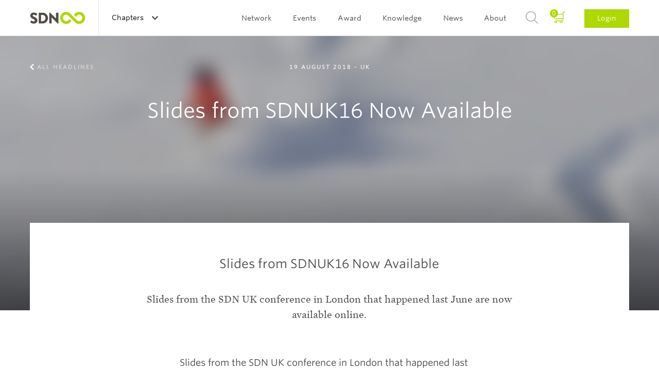

--- FILE ---
content_type: text/html; charset=UTF-8
request_url: https://www.service-design-network.org/headlines/slides-from-sdnuk16-now-available
body_size: 24672
content:
<!DOCTYPE html>
<!--[if lt IE 7]> <html class="no-js lt-ie9 lt-ie8 lt-ie7" lang="en"> <![endif]-->
<!--[if IE 7]> <html class="no-js lt-ie9 lt-ie8" lang="en"> <![endif]-->
<!--[if IE 8]> <html class="no-js lt-ie9" lang="en"> <![endif]-->
<!--[if gt IE 8]><!--> <html class="no-js" lang="en"> <!--<![endif]-->
<head>
    <script>(function(w,d,s,l,i){w[l]=w[l]||[];w[l].push({'gtm.start': new Date().getTime(),event:'gtm.js'});var f=d.getElementsByTagName(s)[0], j=d.createElement(s),dl=l!='dataLayer'?'&l='+l:'';j.async=true;j.src= 'https://www.googletagmanager.com/gtm.js?id='+i+dl;f.parentNode.insertBefore(j,f);})(window,document,'script','dataLayer','GTM-5SHP48T');</script>
    <meta charset="UTF-8">
<meta http-equiv="X-UA-Compatible" content="IE=edge">
<meta name="viewport" content="width=device-width, initial-scale=1 User-scalable=no">
<meta name="robots" content="index, follow">
<meta name="apple-mobile-web-app-title" content="SDN">
<meta name="_token" content="wVcq7XvN8PgigacePs5c1QTdLkrAhQmD6wAPIwOp">
<meta name="description" content="Slides from the SDN UK conference in London that happened last June are now available online.">
<title>SDN | Slides from SDNUK16 Now Available</title>
<link rel="canonical" href="https://www.service-design-network.org/chapters/uk/headlines/slides-from-sdnuk16-now-available" />

<link rel="apple-touch-icon" sizes="57x57" href="/assets/favicons/apple-touch-icon-57x57.png">
<link rel="apple-touch-icon" sizes="60x60" href="/assets/favicons/apple-touch-icon-60x60.png">
<link rel="apple-touch-icon" sizes="72x72" href="/assets/favicons/apple-touch-icon-72x72.png">
<link rel="apple-touch-icon" sizes="76x76" href="/assets/favicons/apple-touch-icon-76x76.png">
<link rel="apple-touch-icon" sizes="114x114" href="/assets/favicons/apple-touch-icon-114x114.png">
<link rel="apple-touch-icon" sizes="120x120" href="/assets/favicons/apple-touch-icon-120x120.png">
<link rel="apple-touch-icon" sizes="144x144" href="/assets/favicons/apple-touch-icon-144x144.png">
<link rel="apple-touch-icon" sizes="152x152" href="/assets/favicons/apple-touch-icon-152x152.png">
<link rel="apple-touch-icon" sizes="180x180" href="/assets/favicons/apple-touch-icon-180x180.png">
<link rel="icon" type="image/png" href="/assets/favicons/favicon-32x32.png" sizes="32x32">
<link rel="icon" type="image/png" href="/assets/favicons/favicon-194x194.png" sizes="194x194">
<link rel="icon" type="image/png" href="/assets/favicons/favicon-96x96.png" sizes="96x96">
<link rel="icon" type="image/png" href="/assets/favicons/android-chrome-192x192.png" sizes="192x192">
<link rel="icon" type="image/png" href="/assets/favicons/favicon-16x16.png" sizes="16x16">
<link rel="manifest" href="/assets/favicons/manifest.json">
<link rel="mask-icon" href="/assets/favicons/safari-pinned-tab.svg" color="#594e30">
<meta name="apple-mobile-web-app-title" content="Service Design Network">
<meta name="application-name" content="Service Design Network">
<meta name="msapplication-TileColor" content="#ffffff">
<meta name="msapplication-TileImage" content="/assets/favicons/mstile-144x144.png">
<meta name="theme-color" content="#ffffff">
<link rel="icon" type="image/png" href="/assets/favicons/favicon-32.png">
<link rel="home" type="application/rss+xml" href="https://www.service-design-network.org/feed" />

<link rel="dns-prefetch" href="//ajax.googleapis.com">
<link rel="dns-prefetch" href="//www.google-analytics.com">

    <!--[if (gt IE 8)]><!-->
        <link rel="stylesheet" href="/build/assets/css/site-a9bfdaf832.css">
    <!---<![endif]-->

    <!--[if (lt IE 9)]>
        <link rel="stylesheet" href="/build/assets/css/site-ie-663fbd297c.css">
    <![endif]-->

    <link media="print" type="text/css" rel="stylesheet" href="/build/assets/css/print-72b4befd90.css">

<script src="/build/assets/js/modernizr-d233f39b22.js"></script>

<!--
<script src="https://ajax.googleapis.com/ajax/libs/webfont/1.5.18/webfont.js"></script>
<script>
    WebFont.load({
        custom: {
            families: ["Mercury SSm A", "Mercury SSm B", "Whitney SSm A", "Whitney SSm B" ],
            urls: [ "//cloud.typography.com/7075732/784068/css/fonts.css"]
        }
    });
</script>
-->
</head>

<body id="top">
    <noscript><iframe src="https://www.googletagmanager.com/ns.html?id=GTM-5SHP48T" height="0" width="0" style="display:none;visibility:hidden"></iframe></noscript>
    <header role="banner" class="c-banner">
    <div class="u-contain u-contain-padding">
        <h1 class="is-hidden-visually">Service Design Network</h1>
                    <a href="/" class="c-masthead u-pull-left">
                <img src="/assets/images/masthead.svg" alt="Service Design Network">
            </a>
        
        <div class="c-banner__topbar">
    <button class="c-nav-main-toggle">
        <span></span>
    </button>

    <div class="c-banner__topbar__button c-nav-chapter js-global">
                <span class="c-discover-chapters">Discover all Chapters</span>
        
        <a href="#" class="c-nav-global-toggle">
                            Chapters                    </a>
        <nav class="c-nav-chapter__sub">
            <div class="u-contain u-contain-padding-lg">
                <ul class="c-nav-chapter__sub__header js-equalize-menu">
                    <li>
                                                    <span class="c-nav-chapter__sub__global">
                                <a href="https://www.service-design-network.org/chapters" class="">All chapters</a>
                            </span>
                                            </li>
                    <li>
                        <span class="c-nav-chapter__sub__global">
                            <a href="https://www.service-design-network.org/build-a-chapter" class="">Build a chapter</a>
                        </span>
                    </li>
                </ul>
                <div>
                                            <ul class="js-equalize-menu">
                                                                                                                            <li>
                                    <a class="" href="https://www.service-design-network.org/chapters/arabian-gcc-uae-ksa">Arabian GCC (UAE, KSA)</a>
                                </li>
                                                                                                                            <li>
                                    <a class="" href="https://www.service-design-network.org/chapters/atlanta">Atlanta</a>
                                </li>
                                                                                                                            <li>
                                    <a class="" href="https://www.service-design-network.org/chapters/austria">Austria</a>
                                </li>
                                                                                                                            <li>
                                    <a class="" href="https://www.service-design-network.org/chapters/beijing">Beijing</a>
                                </li>
                                                                                                                            <li>
                                    <a class="" href="https://www.service-design-network.org/chapters/belgium">Belgium</a>
                                </li>
                                                                                                                            <li>
                                    <a class="" href="https://www.service-design-network.org/chapters/berlin">Berlin</a>
                                </li>
                                                                                                                            <li>
                                    <a class="" href="https://www.service-design-network.org/chapters/boston">Boston</a>
                                </li>
                                                                                                                            <li>
                                    <a class="" href="https://www.service-design-network.org/chapters/brazil">Brazil</a>
                                </li>
                                                                                                                            <li>
                                    <a class="" href="https://www.service-design-network.org/chapters/bulgaria">Bulgaria</a>
                                </li>
                                                                                                                            <li>
                                    <a class="" href="https://www.service-design-network.org/chapters/chicago-29">Chicago</a>
                                </li>
                                                    </ul>
                                            <ul class="js-equalize-menu">
                                                                                                                            <li>
                                    <a class="" href="https://www.service-design-network.org/chapters/chile">Chile</a>
                                </li>
                                                                                                                            <li>
                                    <a class="" href="https://www.service-design-network.org/chapters/colombia">Colombia</a>
                                </li>
                                                                                                                            <li>
                                    <a class="" href="https://www.service-design-network.org/chapters/dallas">Dallas</a>
                                </li>
                                                                                                                            <li>
                                    <a class="" href="https://www.service-design-network.org/chapters/denmark">Denmark</a>
                                </li>
                                                                                                                            <li>
                                    <a class="" href="https://www.service-design-network.org/chapters/finland">Finland</a>
                                </li>
                                                                                                                            <li>
                                    <a class="" href="https://www.service-design-network.org/chapters/france">France</a>
                                </li>
                                                                                                                            <li>
                                    <a class="" href="https://www.service-design-network.org/chapters/greece">Greece</a>
                                </li>
                                                                                                                            <li>
                                    <a class="" href="https://www.service-design-network.org/chapters/guadalajara">Guadalajara</a>
                                </li>
                                                                                                                            <li>
                                    <a class="" href="https://www.service-design-network.org/chapters/guangzhou-foshan">Guangzhou-Foshan</a>
                                </li>
                                                                                                                            <li>
                                    <a class="" href="https://www.service-design-network.org/chapters/hungary">Hungary</a>
                                </li>
                                                    </ul>
                                            <ul class="js-equalize-menu">
                                                                                                                            <li>
                                    <a class="" href="https://www.service-design-network.org/chapters/india">India</a>
                                </li>
                                                                                                                            <li>
                                    <a class="" href="https://www.service-design-network.org/chapters/indianapolis">Indianapolis</a>
                                </li>
                                                                                                                            <li>
                                    <a class="" href="https://www.service-design-network.org/chapters/japan">Japan</a>
                                </li>
                                                                                                                            <li>
                                    <a class="" href="https://www.service-design-network.org/chapters/merida">Mérida</a>
                                </li>
                                                                                                                            <li>
                                    <a class="" href="https://www.service-design-network.org/chapters/milan">Milan</a>
                                </li>
                                                                                                                            <li>
                                    <a class="" href="https://www.service-design-network.org/chapters/monterrey">Monterrey</a>
                                </li>
                                                                                                                            <li>
                                    <a class="" href="https://www.service-design-network.org/chapters/netherlands-10">Netherlands</a>
                                </li>
                                                                                                                            <li>
                                    <a class="" href="https://www.service-design-network.org/chapters/new-york">New York</a>
                                </li>
                                                                                                                            <li>
                                    <a class="" href="https://www.service-design-network.org/chapters/new-zealand">New Zealand</a>
                                </li>
                                                                                                                            <li>
                                    <a class="" href="https://www.service-design-network.org/chapters/norway">Norway</a>
                                </li>
                                                    </ul>
                                            <ul class="js-equalize-menu">
                                                                                                                            <li>
                                    <a class="" href="https://www.service-design-network.org/chapters/nrw-germany">NRW Germany</a>
                                </li>
                                                                                                                            <li>
                                    <a class="" href="https://www.service-design-network.org/chapters/sdn-philadelphia">Philadelphia</a>
                                </li>
                                                                                                                            <li>
                                    <a class="" href="https://www.service-design-network.org/chapters/poland">Poland</a>
                                </li>
                                                                                                                            <li>
                                    <a class="" href="https://www.service-design-network.org/chapters/portugal">Portugal</a>
                                </li>
                                                                                                                            <li>
                                    <a class="" href="https://www.service-design-network.org/chapters/south-korea">Republic of Korea</a>
                                </li>
                                                                                                                            <li>
                                    <a class="" href="https://www.service-design-network.org/chapters/san-francisco">San Francisco</a>
                                </li>
                                                                                                                            <li>
                                    <a class="" href="https://www.service-design-network.org/chapters/shanghai">Shanghai</a>
                                </li>
                                                                                                                            <li>
                                    <a class="" href="https://www.service-design-network.org/chapters/shenzhen">Shenzhen</a>
                                </li>
                                                                                                                            <li>
                                    <a class="" href="https://www.service-design-network.org/chapters/singapore">Singapore</a>
                                </li>
                                                                                                                            <li>
                                    <a class="" href="https://www.service-design-network.org/chapters/sweden">Sweden</a>
                                </li>
                                                    </ul>
                                            <ul class="js-equalize-menu">
                                                                                                                            <li>
                                    <a class="" href="https://www.service-design-network.org/chapters/switzerland">Switzerland</a>
                                </li>
                                                                                                                            <li>
                                    <a class="" href="https://www.service-design-network.org/chapters/taiwan">Taiwan</a>
                                </li>
                                                                                                                            <li>
                                    <a class="" href="https://www.service-design-network.org/chapters/turkey">Turkey</a>
                                </li>
                                                                                                                            <li>
                                    <a class="" href="https://www.service-design-network.org/chapters/uk">UK</a>
                                </li>
                                                                                                                            <li>
                                    <a class="" href="https://www.service-design-network.org/chapters/ukraine">Ukraine</a>
                                </li>
                                                                                                                            <li>
                                    <a class="" href="https://www.service-design-network.org/chapters/washington-dc">Washington DC</a>
                                </li>
                                                                                                                            <li>
                                    <a class="" href="https://www.service-design-network.org/chapters/wuhan">Wuhan</a>
                                </li>
                                                    </ul>
                                    </div>
            </div>
        </nav>
    </div>

    </div>

                    <a href="#login" class="c-nav-main__item--login-mobile c-btn c-btn--small js-dialog">Login</a>
        
        <div class="c-nav-main">
            <nav role="navigation" class="c-nav-main__list" id="main-navigation">
                <h2 class="is-hidden-visually">Main navigation</h2>
                <ul>
                                                                                                        <li class="c-nav-main__item">
                                                                        <a class="c-nav-main__link " href="">Network</a>

                                    <ul class="c-nav-main__sub">
                                                                                                                            <li class="c-nav-main__sub__item">
                                                
                                                                                                <a class="c-nav-main__sub__link" href="https://www.service-design-network.org/community">Community</a>
                                            </li>

                                                                                        
                                                                                                                                <li class="c-nav-main__sub__item">
                                                
                                                                                                <a class="c-nav-main__sub__link" href="https://www.service-design-network.org/organisations">Organisations</a>
                                            </li>

                                                                                        
                                                                                                                                <li class="c-nav-main__sub__item">
                                                
                                                                                                <a class="c-nav-main__sub__link" href="https://www.service-design-network.org/accredited">SDN Accredited</a>
                                            </li>

                                                                                        
                                                                                                                                <li class="c-nav-main__sub__item">
                                                
                                                                                                <a class="c-nav-main__sub__link" href="https://www.service-design-network.org/chapters">Chapters</a>
                                            </li>

                                                                                        
                                                                                                                                <li class="c-nav-main__sub__item">
                                                
                                                                                                <a class="c-nav-main__sub__link" href="https://www.service-design-network.org/partners">Partners</a>
                                            </li>

                                                                                        
                                                                                                                                <li class="c-nav-main__sub__item">
                                                
                                                                                                <a class="c-nav-main__sub__link" href="https://www.service-design-network.org/slack">Slack</a>
                                            </li>

                                                                                        
                                                                                                                        </ul>
                                </li>
                            
                                                                                    <li class="c-nav-main__item">
                                                                        <a class="c-nav-main__link " href="">Events</a>

                                    <ul class="c-nav-main__sub">
                                                                                                                            <li class="c-nav-main__sub__item">
                                                
                                                                                                <a class="c-nav-main__sub__link" href="https://www.service-design-network.org/global-conferences">Global conferences</a>
                                            </li>

                                                                                        
                                                                                                                                <li class="c-nav-main__sub__item">
                                                
                                                                                                <a class="c-nav-main__sub__link" href="https://www.service-design-network.org/national-conferences">National conferences</a>
                                            </li>

                                                                                        
                                                                                                                                <li class="c-nav-main__sub__item">
                                                
                                                                                                <a class="c-nav-main__sub__link" href="https://www.service-design-network.org/sdn-academy-events">SDN Academy events</a>
                                            </li>

                                                                                        
                                                                                                                                <li class="c-nav-main__sub__item">
                                                
                                                                                                <a class="c-nav-main__sub__link" href="https://www.service-design-network.org/sdday">Service Design Day</a>
                                            </li>

                                                                                        
                                                                                                                                <li class="c-nav-main__sub__item">
                                                
                                                                                                <a class="c-nav-main__sub__link" href="https://www.service-design-network.org/chapter-events">Chapter events</a>
                                            </li>

                                                                                        
                                                                                                                                <li class="c-nav-main__sub__item">
                                                
                                                                                                <a class="c-nav-main__sub__link" href="https://www.service-design-network.org/other-events">Other events</a>
                                            </li>

                                                                                        
                                                                                                                        </ul>
                                </li>
                            
                                                                                    <li class="c-nav-main__item">
                                                                        <a class="c-nav-main__link " href="">Award</a>

                                    <ul class="c-nav-main__sub">
                                                                                                                            <li class="c-nav-main__sub__item">
                                                
                                                                                                <a class="c-nav-main__sub__link" href="https://www.service-design-network.org/award-about">About</a>
                                            </li>

                                                                                        
                                                                                                                                <li class="c-nav-main__sub__item">
                                                
                                                                                                <a class="c-nav-main__sub__link" href="https://www.service-design-network.org/how-to-enter">How to enter?</a>
                                            </li>

                                                                                                                                        <li class="c-nav-main__sub__item">
                                                    <a class="c-nav-main__sub__link" rel="external" href="https://servicedesignaward.evalato.com/" title="Enter / Sign in">Enter / Sign in</a>
                                                </li>
                                            
                                                                                                                                <li class="c-nav-main__sub__item">
                                                
                                                                                                <a class="c-nav-main__sub__link" href="https://www.service-design-network.org/service-design-award-finalists">Winners &amp; Finalists</a>
                                            </li>

                                                                                        
                                                                                                                        </ul>
                                </li>
                            
                                                                                    <li class="c-nav-main__item">
                                                                        <a class="c-nav-main__link " href="">Knowledge</a>

                                    <ul class="c-nav-main__sub">
                                                                                                                            <li class="c-nav-main__sub__item">
                                                
                                                                                                <a class="c-nav-main__sub__link" href="https://www.service-design-network.org/touchpoint-subscription">Touchpoint Subscription</a>
                                            </li>

                                                                                        
                                                                                                                                <li class="c-nav-main__sub__item">
                                                
                                                                                                <a class="c-nav-main__sub__link" href="https://www.service-design-network.org/touchpoint">Touchpoint</a>
                                            </li>

                                                                                        
                                                                                                                                <li class="c-nav-main__sub__item">
                                                
                                                                                                <a class="c-nav-main__sub__link" href="https://www.service-design-network.org/service-design-network-academy">SDN Academy</a>
                                            </li>

                                                                                        
                                                                                                                                <li class="c-nav-main__sub__item">
                                                
                                                                                                <a class="c-nav-main__sub__link" href="https://www.service-design-network.org/accreditation-programme-portal">Accreditation</a>
                                            </li>

                                                                                        
                                                                                                                                <li class="c-nav-main__sub__item">
                                                
                                                                                                <a class="c-nav-main__sub__link" href="https://www.service-design-network.org/service-design-glossary">Service Design Glossary</a>
                                            </li>

                                                                                        
                                                                                                                                <li class="c-nav-main__sub__item">
                                                
                                                                                                <a class="c-nav-main__sub__link" href="https://www.service-design-network.org/watch-and-learn">Watch &amp; Learn</a>
                                            </li>

                                                                                        
                                                                                                                                <li class="c-nav-main__sub__item">
                                                
                                                                                                <a class="c-nav-main__sub__link" href="https://www.service-design-network.org/case-studies">Case Studies</a>
                                            </li>

                                                                                        
                                                                                                                                <li class="c-nav-main__sub__item">
                                                
                                                                                                <a class="c-nav-main__sub__link" href="https://www.service-design-network.org/books-and-reports">Books &amp; reports</a>
                                            </li>

                                                                                        
                                                                                                                                <li class="c-nav-main__sub__item">
                                                
                                                                                                <a class="c-nav-main__sub__link" href="https://www.service-design-network.org/podcast">Podcast</a>
                                            </li>

                                                                                        
                                                                                                                                <li class="c-nav-main__sub__item">
                                                
                                                                                                <a class="c-nav-main__sub__link" href="https://www.service-design-network.org/community-knowledge">Community knowledge</a>
                                            </li>

                                                                                        
                                                                                                                                <li class="c-nav-main__sub__item">
                                                
                                                                                                <a class="c-nav-main__sub__link" href="https://www.service-design-network.org/study-service-design">Study Service Design</a>
                                            </li>

                                                                                        
                                                                                                                        </ul>
                                </li>
                            
                                                                                    <li class="c-nav-main__item">
                                                                        <a class="c-nav-main__link " href="">News</a>

                                    <ul class="c-nav-main__sub">
                                                                                                                            <li class="c-nav-main__sub__item">
                                                
                                                                                                <a class="c-nav-main__sub__link" href="https://www.service-design-network.org/jobs">Jobs</a>
                                            </li>

                                                                                        
                                                                                                                                <li class="c-nav-main__sub__item">
                                                
                                                                                                <a class="c-nav-main__sub__link" href="https://www.service-design-network.org/headlines">Headlines</a>
                                            </li>

                                                                                        
                                                                                                                                <li class="c-nav-main__sub__item">
                                                
                                                                                                <a class="c-nav-main__sub__link" href="https://www.service-design-network.org/newsletter">Newsletter</a>
                                            </li>

                                                                                        
                                                                                                                        </ul>
                                </li>
                            
                                                                                    <li class="c-nav-main__item">
                                                                        <a class="c-nav-main__link " href="">About</a>

                                    <ul class="c-nav-main__sub">
                                                                                                                            <li class="c-nav-main__sub__item">
                                                
                                                                                                <a class="c-nav-main__sub__link" href="https://www.service-design-network.org/about-service-design">What is Service Design?</a>
                                            </li>

                                                                                        
                                                                                                                                <li class="c-nav-main__sub__item">
                                                
                                                                                                <a class="c-nav-main__sub__link" href="https://www.service-design-network.org/sdn-mission">Mission</a>
                                            </li>

                                                                                        
                                                                                                                                <li class="c-nav-main__sub__item">
                                                
                                                                                                <a class="c-nav-main__sub__link" href="https://www.service-design-network.org/team">Team</a>
                                            </li>

                                                                                        
                                                                                                                                <li class="c-nav-main__sub__item">
                                                
                                                                                                <a class="c-nav-main__sub__link" href="https://www.service-design-network.org/membership">Membership</a>
                                            </li>

                                                                                        
                                                                                                                                <li class="c-nav-main__sub__item">
                                                
                                                                                                <a class="c-nav-main__sub__link" href="https://www.service-design-network.org/partner-with-us">Partner with us</a>
                                            </li>

                                                                                        
                                                                                                                                <li class="c-nav-main__sub__item">
                                                
                                                                                                <a class="c-nav-main__sub__link" href="https://www.service-design-network.org/contact">Contact</a>
                                            </li>

                                                                                        
                                                                                                                                <li class="c-nav-main__sub__item">
                                                
                                                                                                <a class="c-nav-main__sub__link" href="https://www.service-design-network.org/sdn-financial-transparency">Transparency</a>
                                            </li>

                                                                                        
                                                                                                                        </ul>
                                </li>
                            
                                            
                                        <li class="c-nav-main__item--basket js-block">
                        <a href="https://www.service-design-network.org/cart/step-1">
                            <span>
                                0
                            </span>
                        </a>
                    </li>
                    <li class="c-nav-main__item c-nav-main__item--search">
                        <a href="#search" class="js-dialog">Search</a>
                    </li>
                    
                    <li class="c-nav-main__item c-nav-main__item--login">
                                                    <a href="#login" class="js-dialog">Login</a>
                                            </li>
                </ul>
            </nav>

            <ul class="c-content-info__socials c-content-info__socials--mobile-nav u-text-center">
                <li><a class="c-content-info__socials__linkedin" href="https://www.linkedin.com/company/service-design-network" rel="external">LinkedIn</a></li>
                <li><a class="c-content-info__socials__twitter" href="https://twitter.com/SDNetwork" rel="external">Twitter</a></li>
                <li><a class="c-content-info__socials__facebook" href="https://www.facebook.com/ServiceDesignNetwork" rel="external">Facebook</a></li>
                <li><a class="c-content-info__socials__instagram" href="https://instagram.com/servicedesignnetwork/" rel="external">Instagram</a></li>
            </ul>
        </div>
    </div>
</header>

        <section class="o-panorama o-panorama--huge o-panorama--center">
        <figure class="o-image-liquid-bg js-image-liquid">
                            <img src="https://www.service-design-network.org/images/2560x630/0.hj7bc227wxdtdmvdquzcnxw29-Screen%20shot%202016-08-18%20at%2011.04.59%20AM.png" alt="Slides from SDNUK16 Now Available">
                    </figure>
        <ul class="c-panorama__nav u-contain u-contain-padding">
            <li>
                                    <a class="c-panorama__nav--previous"
                       href="https://www.service-design-network.org/headlines">All Headlines</a>
                            </li>
        </ul>
        <div class="o-panorama__content u-contain-padding u-contain">
            <span class="o-panorama__content__subtitle">19 August 2018                    - UK</span>
            <h1>
                Slides from SDNUK16 Now Available
                            </h1>
        </div>
    </section>

    <main role="main" class="copy o-main u-contain-padding u-contain">
        <section class="c-content c-content--pull-up">
            <div class="c-content__intro">
                <div class="c-content__intro__content u-size3of4--large">
                    <h1>Slides from SDNUK16 Now Available</h1>
                    <p>Slides from the SDN UK conference in London that happened last June are now available online.</p>
                </div>
            </div>
            <div class="c-content__main u-size2of3--medium u-size1of2--large">
                <div class="c-content__main__module wp-rich-text-block">
    
    <div class="block-rich-text-content">
        <p>Slides from the SDN UK conference&nbsp;in London that happened last June are now available online.</p>
<p>Those who were there can have a secound look to jog their memory on all the great talks that happened during the full day of service design disucssions.&nbsp;</p>
<p>If you weren't in London around that time, the presentations offer a great preview of what you can expect to see in the upcoming confrences SDN is organizing, such as SDGC16.&nbsp;</p>
<p>Thanks again to all the great speakers for making it a fun and informative event!</p>
<p>Take a look:</p>
<p><a href="http://www.slideshare.net/sdnetwork/service-design-network-uk-conference-paul-thurston-pdrsdnuk16v4">Paul Thurston-&nbsp;We need to talk about the future</a></p>
<p class="p1"><a href="http://www.slideshare.net/sdnetwork/service-design-network-uk-conference-james-samperi-and-emma-watkins">James Samperi and Emma Watkins-&nbsp;The proof is in your people</a></p>
<p class="p1"><a href="http://www.slideshare.net/sdnetwork/service-design-network-uk-conference-joel-bailey-sdn-300616-slides-v2">Joel Bailey- &nbsp;Triple impact</a></p>
<p><a href="http://www.slideshare.net/sdnetwork/service-design-network-uk-conference-smart-imprints-sdn2016v1">Toby Norman &amp;&nbsp;Nathaniel Giraitis- &nbsp;The Last Mile</a></p>
<p class="p1"><a href="http://www.slideshare.net/sdnetwork/service-design-network-uk-conference-mark-priestley-sdn-uk">Mark Priestley- &nbsp;Why experimentation is the new operational model</a></p>
<p class="p1"><a href="http://www.slideshare.net/sdnetwork/service-design-network-uk-conference-nick-de-leon-sdn-june-2016">Nick de Leon- &nbsp;Managing by Design</a></p>
<p><a href="http://www.slideshare.net/sdnetwork/service-design-network-uk-conference-louise-downesdnarticle">Louise Downe- Designing for Government Digital Service</a></p>
<p>&nbsp;</p>
<p>More information and impressions from SDNUK16 <a href="http://service-design-conference.com/london/">here</a></p>
    </div>

    

</div>

            </div>
            <div class="c-nav__bottom o-grid o-grid--with-gutter" data-articlebar="true">
                <hr>
                                    <div class="c-nav__bottom__social o-grid-cell u-size1of2--medium u-size2of5--wide">
                        <ul class="o-list--plain">
                            <li class="c-nav-bottom__social__share">Share this Headline</li>
                            <li>
    <a class="c-nav-bottom__social__linkedin" target="_blank" href="https://www.linkedin.com/shareArticle?mini=true&url=https%3A%2F%2Fwww.service-design-network.org%2Fheadlines%2Fslides-from-sdnuk16-now-available&title=1&summary=1&source=">Share on Linkedin</a>
</li>
<li>
    <a class="c-nav-bottom__social__twitter" target="_blank" href="https://twitter.com/home?status=https%3A%2F%2Fwww.service-design-network.org%2Fheadlines%2Fslides-from-sdnuk16-now-available">Share on Twitter</a>
</li>
<li>
    <a class="c-nav-bottom__social__facebook" target="_blank" href="https://www.facebook.com/sharer/sharer.php?u=https%3A%2F%2Fwww.service-design-network.org%2Fheadlines%2Fslides-from-sdnuk16-now-available">Share on Facebook</a>
</li>
<li>
        <a class="c-nav-bottom__social__email" href="mailto:?&subject=Share SDN Headline.&body=I%20would%20like%20to%20share%20this%20SDN%20headline%20with%20you:%20https%3A%2F%2Fwww.service-design-network.org%2Fheadlines%2Fslides-from-sdnuk16-now-available.">Share with e-mail</a>
</li>                        </ul>
                    </div>
                
                <div class="o-grid-cell u-size1of2--medium u-size3of5--wide">
                                            <a class="c-link-arrow c-link-arrow--gray"
                           href="https://www.service-design-network.org/headlines">All Headlines</a>
                                    </div>
                <hr>
            </div>
        </section>

                    <section class="o-grid o-grid--with-gutter">
                <div class="c-title">
                    <h1>Related Headlines</h1>
                </div>
                <article class="o-grid-cell u-size1of2--compact u-size1of4--large">
        <div class="c-card js-block">
            <div class="c-card__image">
                <span>
                                            SDN Chapters                                    </span>
                                    <img src="https://www.service-design-network.org/images/446x308/0.u1lr7zy4yf-Early%20bird_SDGC2026_IG_General.jpg" alt="Connect, Collaborate, and Create Change – SDGC26 Awaits!">
                            </div>
            <div class="c-card__content">
                <h2 class="js-match-height">Connect, Collaborate, and Create Change – SDGC26 Awaits!</h2>
                <span class="c-card__content__info"><time datetime="2026-01-15" class="u-text-important">15 January 2026</time></span>
                <div class="c-card__content__intro js-match-height"><p>Join us at the Service Design Global Conference 2026 in Germany and online, 28–30 October. SDGC26 Registration is Now Open, Early Bird tickets are on sale.</p></div>

                                    <a class="c-link-arrow" href="https://www.service-design-network.org/headlines/sdgc26">Continue reading</a>
                            </div>
        </div>
    </article>

    <article class="o-grid-cell u-size1of2--compact u-size1of4--large">
        <div class="c-card js-block">
            <div class="c-card__image">
                <span>
                                            SDN Chapters                                    </span>
                                    <img src="https://www.service-design-network.org/images/446x308/0.esl4zpnhvk-SDN%20Website%20%281%29.png" alt="Meet, Mingle &amp; Make an Impact – See You at SDGC25!">
                            </div>
            <div class="c-card__content">
                <h2 class="js-match-height">Meet, Mingle &amp; Make an Impact – See You at SDGC25!</h2>
                <span class="c-card__content__info"><time datetime="2025-09-30" class="u-text-important">30 September 2025</time></span>
                <div class="c-card__content__intro js-match-height"><p>Join us at SDGC25 in Dallas and online, this October 15–17. In-person and virtual tickets are available - your invitation to connect, share ideas, and explore service design&#039;s impact on business.</p></div>

                                    <a class="c-link-arrow" href="https://www.service-design-network.org/headlines/sdgc25">Continue reading</a>
                            </div>
        </div>
    </article>

    <article class="o-grid-cell u-size1of2--compact u-size1of4--large">
        <div class="c-card js-block">
            <div class="c-card__image">
                <span>
                                            SDN Global News
                                    </span>
                                    <img src="https://www.service-design-network.org/images/446x308/0.bubayibpvu-Kopie%20von%20SDN%20Website%20Headline.png" alt="Membership with Meaning – Let’s Build the Future of Service Design!">
                            </div>
            <div class="c-card__content">
                <h2 class="js-match-height">Membership with Meaning – Let’s Build the Future of Service Design!</h2>
                <span class="c-card__content__info"><time datetime="2026-01-21" class="u-text-important">21 January 2026</time></span>
                <div class="c-card__content__intro js-match-height"><p>Gain exclusive access to insights, tools, and events that elevate your career and impact. Become a member today and be part of the movement!</p></div>

                                    <a class="c-link-arrow" href="https://www.service-design-network.org/headlines/join-the-sdn">Continue reading</a>
                            </div>
        </div>
    </article>

    <article class="o-grid-cell u-size1of2--compact u-size1of4--large">
        <div class="c-card js-block">
            <div class="c-card__image">
                <span>
                                            SDN Chapters                                    </span>
                                    <img src="https://www.service-design-network.org/images/446x308/NYmGeyiR_Articles%20Cover%20-%20Swiss%20SDN%20website.jpg" alt="Highlights from the webinar &quot;2025 Year Review&quot;">
                            </div>
            <div class="c-card__content">
                <h2 class="js-match-height">Highlights from the webinar &quot;2025 Year Review&quot;</h2>
                <span class="c-card__content__info"><time datetime="2025-12-19" class="u-text-important">19 December 2025</time></span>
                <div class="c-card__content__intro js-match-height"><p>We are excited to share the entire recording and the full transcript of this special year-end event hosted by the Service Design Network Switzerland chapter.</p></div>

                                    <a class="c-link-arrow" href="https://www.service-design-network.org/chapters/switzerland/headlines/highlights-from-the-webinar-2025-year-review">Continue reading</a>
                            </div>
        </div>
    </article>
            </section>
            </main>

            <section class="c-comments">
    <div class="c-comments__reply u-size5of6--large u-size3of4--wide">
        <h1 class="is-hidden-visually">Share your thoughts</h1>
        <span class="u-space-trailer-m">0 Replies</span>

                
                            <p>Please <a href="#login" class="js-dialog">login</a> to comment</p>
            </div>

    </section>
    
    <div class="u-contain-padding u-contain">
        <section class="c-cta-box">
    <h1>Did we miss something?</h1>

    <a class="js-dialog c-btn c-btn--x-large"
        href="#submit_headline"
        data-dialog-membership=""
        
        onClick="ga('send', 'event', 'members', 'become-member', 'cta-block');">

        Submit a Headline

            </a>

    <ul class="o-list">
            </ul>
</section>

        <div class="c-nav__bottom c-nav__bottom--top">
    <a href="#top" class="c-link-arrow c-link-arrow--top c-link-arrow--gray js-smooth-scroll">To Top</a>
</div>    </div>

    <div role="contentinfo" class="c-content-info">
    <div class="u-space-trailer-l">
        <img class="o-image--center" src="/assets/images/footer-logo.svg" alt="Service Design Network">
    </div>

    <footer class="o-grid">
        <div class="o-grid-cell o-grid--align-center">
            <ul class="o-nav">
                <li>
                    <a href="https://www.service-design-network.org/contact" title="Contact us">Contact us</a>
                </li>
                                    <li>
                        <a href="https://www.service-design-network.org/faq" title="FAQ">FAQ</a>
                    </li>
                                    <li>
                        <a href="https://www.service-design-network.org/imprint" title="Imprint">Imprint</a>
                    </li>
                                    <li>
                        <a href="https://www.service-design-network.org/privacy-policy" title="Privacy Policy">Privacy Policy</a>
                    </li>
                                    <li>
                        <a href="https://www.service-design-network.org/terms-conditions" title="Terms &amp; Conditions">Terms &amp; Conditions</a>
                    </li>
                            </ul>
        </div>

        <div class="c-content-info__bottom">
            <div class="u-contain u-contain--padding">
                <div class="o-grid-cell o-grid--align-center u-size1of3--large u-pull-left">
                    <ul class="c-content-info__socials">
                        <li><a class="c-content-info__socials__linkedin" href="https://www.linkedin.com/company/service-design-network" rel="external">LinkedIn</a></li>
                        <li><a class="c-content-info__socials__twitter" href="https://twitter.com/SDNetwork" rel="external">Twitter</a></li>
                        <li><a class="c-content-info__socials__facebook" href="https://www.facebook.com/ServiceDesignNetwork" rel="external">Facebook</a></li>
                        <li><a class="c-content-info__socials__instagram" href="https://instagram.com/servicedesignnetwork/" rel="external">Instagram</a></li>
                    </ul>
                </div>
                <div class="o-grid-cell o-grid--align-center u-size1of3--large u-pull-left">
    <p class="c-content-info__newsletter">Subscribe to our  <a class="c-link-arrow" href="http://eepurl.com/dloUe1" rel="external">Newsletter</a></p>
</div>                <div class="o-grid-cell o-grid--align-center u-size1of3--large u-pull-left">
                    <ul class="c-content-info__copyright u-contain-padding">
                        <li>&copy; 2026 Service Design Network | </li>
                        <li>Website by <a href="http://www.rodesk.com" rel="external">Rodesk</a> &amp; <a href="http://www.webparking.nl" rel="external">Webparking</a></li>
                    </ul>
                </div>
            </div>
        </div>
    </footer>
</div>

    <section class="c-dialog" id="login" >

    <div class="c-dialog__content">
        <header>
            <h1>Login</h1>
            <a href="#close-modal" rel="modal:close" class="close-modal c-dialog__close">Close</a>
        </header>

        
        
        <form method="POST" action="https://www.service-design-network.org/auth/login" accept-charset="UTF-8" class="c-form" data-validate="true"><input name="_token" type="hidden" value="wVcq7XvN8PgigacePs5c1QTdLkrAhQmD6wAPIwOp">

            <div class="c-form__wrapper">
                <input id="email" class="c-form-input" placeholder="E-mail address" data-validate-field="true" data-validate-rules="email" name="email" type="text">
            </div>
            <div class="c-form__wrapper">
                <input id="password" placeholder="Password" class="c-form-input" data-validate-field="true" name="password" type="password" value="">
            </div>

            <div class="o-grid o-grid--form">
                <div class="o-grid-cell u-size1of2--compact">
                    <div class="c-form__wrapper">
                        <div class="checkbox">
                            <div class="checkbox__item">
                                <input id="checkbox_default" checked="checked" name="remember" type="checkbox" value="remember">
                                <label class="c-label__checkbox" for="checkbox_default">Remember me</label>
                            </div>
                        </div>
                    </div>
                </div>

                <div class="o-grid-cell o-grid--align-right u-size1of2--compact">
                    <p>Forgot your <a href="#recover-password" class="js-dialog" title="Forgot your Password">Password?</a></p>
                </div>
            </div>

            <button type="submit" class="c-btn c-btn--x-large c-btn--full">Sign in</button>

        </form>

        <footer>
            <p class="u-text-center u-space-leader-s u-space-trailer-s">Not a member yet?</p>
            <a class="c-btn c-btn--x-large c-btn--full c-btn--gray js-dialog" id="register-button" href="#register" data-dialog-membership="professional">Become a member<i class="c-icon c-icon--member-white"></i></a>
        </footer>
    </div>
</section>
    <section class="c-dialog c-dialog--wizzard" id="register" >
    <div class="c-dialog__content">
        <header>
            <h1>Become a member</h1>
            <a href="#close-modal" rel="modal:close" class="close-modal c-dialog__close">Close</a>
        </header>

        <form method="POST" action="https://www.service-design-network.org/register" accept-charset="UTF-8" class="c-form c-form-wizzard" data-validate="true" id="register-form" data-payment-intent="1"><input name="_token" type="hidden" value="wVcq7XvN8PgigacePs5c1QTdLkrAhQmD6wAPIwOp">

        <div class="wph_n_wrap" style="display:none;"><input name="wph_n" type="text" value="" id="wph_n"/><input name="wph_t" type="text" value="eyJpdiI6IldpSldzUjlPUFI1eFdFYUJLamJnVUE9PSIsInZhbHVlIjoiaTE2NklVU1hsNTZWbzFTSUFZWEQ4Zz09IiwibWFjIjoiYWM0ZDIwNTVlYTMyZGJjNjQwMmUwMTRkMDRmMTBkY2JkMDNiMjM4NTJmMTI0YWQ3YzZmYTFkMTFlY2MyMzM1YyJ9"/></div>
        <div class="c-form-wizzard__nav">
            <ul>
                <li><a href="#" class="js-formwizzard-nav account-nav" data-formwizzard-target="account" title=""><span>1</span> Account Information</a></li>
                <li><a href="#" class="js-formwizzard-nav personal-nav" data-formwizzard-target="personal" title=""><span>2</span> Personal Information</a></li>
                <li><a href="#" class="js-formwizzard-nav payment-nav" data-formwizzard-target="paymentInformation" title=""><span>3</span> Payment Detail</a></li>
            </ul>
        </div>

        <fieldset id="account" class="c-form-wizzard__child" data-formwizzard="account">
            
            
            <p class="u-text-center u-space-leader-m u-space-trailer-m">Already a member? <a href="#login" class="js-dialog" title="Log me in">Log me in</a></p>

            <div class="c-form__wrapper">
                <label>
                    Select your Membership Type.
                    <a href="/membership" title="More information about memberships" rel="external">
                        More information                    </a>
                </label>

                <div class="radio radio--big">
                                                                        <div class="radio__item">
                                                        <input id="membership-type-1" class="membership-type" type="radio" name="membership" value="student" data-value="student">
                                <label class="c-label__radio" for="membership-type-1">
                                                                            Student membership (&euro; 40,- yearly)
                                                                    </label>
                                <div id="membership-type-1-description" class="membership-description">
                                    <p></p>
                                </div>
                            </div>
                                                                        <div class="radio__item">
                                                        <input id="membership-type-2" class="membership-type" type="radio" name="membership" value="professional" data-value="professional">
                                <label class="c-label__radio" for="membership-type-2">
                                                                            Professional membership (Select country below to see price)
                                                                    </label>
                                <div id="membership-type-2-description" class="membership-description">
                                    <p></p>
                                </div>
                            </div>
                                                                        <div class="radio__item">
                                                        <input id="membership-type-3" class="membership-type" type="radio" name="membership" value="corporate" data-value="corporate">
                                <label class="c-label__radio" for="membership-type-3">
                                                                            Corporate membership (&euro; 535,- yearly)
                                                                    </label>
                                <div id="membership-type-3-description" class="membership-description">
                                    <p></p>
                                </div>
                            </div>
                                                                        <div class="radio__item">
                                                        <input id="membership-type-4" class="membership-type" type="radio" name="membership" value="academic" data-value="academic">
                                <label class="c-label__radio" for="membership-type-4">
                                                                            Academic membership (&euro; 535,- yearly)
                                                                    </label>
                                <div id="membership-type-4-description" class="membership-description">
                                    <p></p>
                                </div>
                            </div>
                    
                                            <div class="radio__item">
                                                <input id="membership-type-0" type="radio" class="membership-type" name="membership" value="community" data-value="community">
                            <label class="c-label__radio" for="membership-type-0">
                                Community follower (Free)
                            </label>
                        </div>
                </div>
            </div>

            <div class="o-grid o-grid--form">
                <div class="o-grid-cell u-size1of2--compact">
                    <div class="c-form__wrapper">
                        <input class="c-form-input" id="firstname" placeholder="First name" data-validate-field="false" name="first_name" type="text">
                    </div>
                </div>

                <div class="o-grid-cell u-size1of2--compact">
                    <div class="c-form__wrapper">
                        <input class="c-form-input" id="lastname" placeholder="Last name" data-validate-field="false" name="last_name" type="text">
                    </div>
                </div>

            </div>
            <div class="o-grid o-grid--form">
                <div class="o-grid-cell e-mail-form">
                    <div class="c-form__wrapper">
                        <input id="email" class="c-form-input" placeholder="E-mail address" data-validate-field="true" data-validate-rules="email" name="email" type="text">
                        <div class="student-mail-message">Please register with your university domain email address.<br>Having problems? <a href="mailto:membership@service-design-network.org">Contact us</a></div>
                    </div>
                </div>

                <div class="o-grid-cell u-size1of2--compact">
                    <div class="c-form__wrapper">
                        <input id="password" placeholder="Password" class="c-form-input" data-validate-field="false" data-validate-rules="minLength[5]" name="password" type="password" value="">
                    </div>
                </div>

                <div class="o-grid-cell u-size1of2--compact">
                    <div class="c-form__wrapper">
                        <input id="password" placeholder="Password (confirm)" class="c-form-input" data-validate-field="false" data-validate-rules="match[password],minLength[5]" name="password_confirmation" type="password" value="">
                    </div>
                </div>

                <div class="o-grid-cell u-size1of2--compact">
                    <div class="c-form__wrapper">
                        <div class="form-group  "><input id="city" data-validate-field="false" class="form-control c-form-input" placeholder="City" name="city" type="text"></div>
                    </div>
                </div>

                <div class="o-grid-cell u-size1of2--compact">
                    <div class="c-form__wrapper">
                        <div class="form-group  "><input id="zipcode" data-validate-field="false" class="form-control c-form-input" placeholder="Zipcode" name="zipcode" type="text"></div>
                    </div>
                </div>

                <div class="o-grid-cell u-size2of2--compact">
                    <div class="c-form__wrapper">
                        <div class="form-group  "><input id="state_province" data-validate-field="false" class="form-control c-form-input" placeholder="State / Province" name="state_province" type="text"></div>
                    </div>
                </div>

                <div class="o-grid-cell">
                    <div class="c-form__wrapper c-form__select">
                        <div class="c-select c-select--default">
                            <select class="js-select" id="country_id" name="country_id"><option value="" selected="selected">Country</option><option value="1">Afghanistan</option><option value="2">Albania</option><option value="3">Algeria</option><option value="4">American Samoa</option><option value="5">Andorra</option><option value="6">Angola</option><option value="7">Anguilla</option><option value="8">Antarctica</option><option value="9">Antigua and Barbuda</option><option value="10">Argentina</option><option value="11">Armenia</option><option value="12">Aruba</option><option value="13">Australia</option><option value="14">Austria</option><option value="15">Azerbaijan</option><option value="16">Bahamas</option><option value="17">Bahrain</option><option value="18">Bangladesh</option><option value="19">Barbados</option><option value="20">Belarus</option><option value="21">Belgium</option><option value="22">Belize</option><option value="23">Benin</option><option value="24">Bermuda</option><option value="25">Bhutan</option><option value="26">Bolivia, Plurinational State of</option><option value="27">Bonaire, Sint Eustatius and Saba</option><option value="28">Bosnia and Herzegovina</option><option value="29">Botswana</option><option value="30">Bouvet Island</option><option value="31">Brazil</option><option value="32">British Indian Ocean Territory</option><option value="33">Brunei Darussalam</option><option value="34">Bulgaria</option><option value="35">Burkina Faso</option><option value="36">Burundi</option><option value="37">Cambodia</option><option value="38">Cameroon</option><option value="39">Canada</option><option value="40">Cape Verde</option><option value="41">Cayman Islands</option><option value="42">Central African Republic</option><option value="43">Chad</option><option value="44">Chile</option><option value="45">China</option><option value="46">Christmas Island</option><option value="47">Cocos (Keeling) Islands</option><option value="48">Colombia</option><option value="49">Comoros</option><option value="50">Congo Rep</option><option value="51">Congo, the Democratic Republic of the</option><option value="52">Cook Islands</option><option value="53">Costa Rica</option><option value="54">Croatia</option><option value="55">Cuba</option><option value="56">Curaçao</option><option value="57">Cyprus</option><option value="58">Czech Republic</option><option value="59">Côte d&#039;Ivoire</option><option value="60">Denmark</option><option value="61">Djibouti</option><option value="62">Dominica</option><option value="63">Dominican Republic</option><option value="64">Ecuador</option><option value="65">Egypt</option><option value="66">El Salvador</option><option value="67">Equatorial Guinea</option><option value="68">Eritrea</option><option value="69">Estonia</option><option value="70">Ethiopia</option><option value="71">Falkland Islands (Malvinas)</option><option value="72">Faroe Islands</option><option value="73">Fiji</option><option value="74">Finland</option><option value="75">France</option><option value="76">French Guiana</option><option value="77">French Polynesia</option><option value="78">French Southern Territories</option><option value="79">Gabon</option><option value="80">Gambia</option><option value="81">Georgia</option><option value="82">Germany</option><option value="83">Ghana</option><option value="84">Gibraltar</option><option value="85">Greece</option><option value="86">Greenland</option><option value="87">Grenada</option><option value="88">Guadeloupe</option><option value="89">Guam</option><option value="90">Guatemala</option><option value="91">Guernsey</option><option value="92">Guinea</option><option value="93">Guinea-Bissau</option><option value="94">Guyana</option><option value="95">Haiti</option><option value="96">Heard Island and McDonald Islands</option><option value="97">Holy See (Vatican City State)</option><option value="98">Honduras</option><option value="99">Hong Kong</option><option value="100">Hungary</option><option value="101">Iceland</option><option value="102">India</option><option value="103">Indonesia</option><option value="104">Iran, Islamic Republic of</option><option value="105">Iraq</option><option value="106">Ireland</option><option value="107">Isle of Man</option><option value="108">Israel</option><option value="109">Italy</option><option value="110">Jamaica</option><option value="111">Japan</option><option value="112">Jersey</option><option value="113">Jordan</option><option value="114">Kazakhstan</option><option value="115">Kenya</option><option value="116">Kiribati</option><option value="117">Korea, Democratic People&#039;s Republic of</option><option value="118">Korea, Republic of</option><option value="119">Kuwait</option><option value="120">Kyrgyz Republic</option><option value="121">Lao People&#039;s Democratic Republic</option><option value="122">Latvia</option><option value="123">Lebanon</option><option value="124">Lesotho</option><option value="125">Liberia</option><option value="126">Libya</option><option value="127">Liechtenstein</option><option value="128">Lithuania</option><option value="129">Luxembourg</option><option value="130">Macao</option><option value="131">Macedonia, the Former Yugoslav Republic of</option><option value="132">Madagascar</option><option value="133">Malawi</option><option value="134">Malaysia</option><option value="135">Maldives</option><option value="136">Mali</option><option value="137">Malta</option><option value="138">Marshall Islands</option><option value="139">Martinique</option><option value="140">Mauritania</option><option value="141">Mauritius</option><option value="142">Mayotte</option><option value="143">Mexico</option><option value="144">Micronesia, Federated States of</option><option value="145">Moldova, Republic of</option><option value="146">Monaco</option><option value="147">Mongolia</option><option value="148">Montenegro</option><option value="149">Montserrat</option><option value="150">Morocco</option><option value="151">Mozambique</option><option value="152">Myanmar</option><option value="153">Namibia</option><option value="154">Nauru</option><option value="155">Nepal</option><option value="156">Netherlands</option><option value="157">New Caledonia</option><option value="158">New Zealand</option><option value="159">Nicaragua</option><option value="160">Niger</option><option value="161">Nigeria</option><option value="162">Niue</option><option value="163">Norfolk Island</option><option value="164">Northern Mariana Islands</option><option value="165">Norway</option><option value="166">Oman</option><option value="167">Pakistan</option><option value="168">Palau</option><option value="169">Palestine, State of</option><option value="170">Panama</option><option value="171">Papua New Guinea</option><option value="172">Paraguay</option><option value="173">Peru</option><option value="174">Philippines</option><option value="175">Pitcairn</option><option value="176">Poland</option><option value="177">Portugal</option><option value="178">Puerto Rico</option><option value="179">Qatar</option><option value="180">Romania</option><option value="181">Russian Federation</option><option value="182">Rwanda</option><option value="183">Réunion</option><option value="184">Saint Barthélemy</option><option value="185">Saint Helena, Ascension and Tristan da Cunha</option><option value="186">Saint Kitts and Nevis</option><option value="187">Saint Lucia</option><option value="188">Saint Martin (French part)</option><option value="189">Saint Pierre and Miquelon</option><option value="190">Saint Vincent and the Grenadines</option><option value="191">Samoa</option><option value="192">San Marino</option><option value="193">Sao Tome and Principe</option><option value="194">Saudi Arabia</option><option value="195">Senegal</option><option value="196">Serbia</option><option value="197">Seychelles</option><option value="198">Sierra Leone</option><option value="199">Singapore</option><option value="200">Sint Maarten (Dutch part)</option><option value="201">Slovakia</option><option value="202">Slovenia</option><option value="203">Solomon Islands</option><option value="204">Somalia</option><option value="205">South Africa</option><option value="206">South Georgia and the South Sandwich Islands</option><option value="207">South Sudan</option><option value="208">Spain</option><option value="209">Sri Lanka</option><option value="210">Sudan</option><option value="211">Suriname</option><option value="212">Svalbard and Jan Mayen</option><option value="213">Swaziland</option><option value="214">Sweden</option><option value="215">Switzerland</option><option value="216">Syrian Arab Republic</option><option value="217">Taiwan</option><option value="218">Tajikistan</option><option value="219">Tanzania, United Republic of</option><option value="220">Thailand</option><option value="221">Timor-Leste</option><option value="222">Togo</option><option value="223">Tokelau</option><option value="224">Tonga</option><option value="225">Trinidad and Tobago</option><option value="226">Tunisia</option><option value="227">Turkey</option><option value="228">Turkmenistan</option><option value="229">Turks and Caicos Islands</option><option value="230">Tuvalu</option><option value="231">Uganda</option><option value="232">Ukraine</option><option value="233">United Arab Emirates</option><option value="234">United Kingdom</option><option value="235">United States</option><option value="236">United States Minor Outlying Islands</option><option value="237">Uruguay</option><option value="238">Uzbekistan</option><option value="239">Vanuatu</option><option value="240">Venezuela, Bolivarian Republic of</option><option value="241">Viet Nam</option><option value="242">Virgin Islands, British</option><option value="243">Virgin Islands, U.S.</option><option value="244">Wallis and Futuna</option><option value="245">Western Sahara</option><option value="246">Yemen</option><option value="247">Zambia</option><option value="248">Zimbabwe</option><option value="249">Åland Islands</option><option value="250">Other</option><option value="251">Cabo Verde</option><option value="252">Eswatini</option><option value="253">Kosovo</option><option value="254">North Macedonia</option><option value="255">West Bank and Gaza</option></select>                        </div>
                    </div>
                </div>

                <div class="o-grid-cell">
                    <h1 class="js-speaker-submission-1-title">
                        I decided to become a member because I want to...                    </h1>
                    <div class="c-form__wrapper c-form__select">
                        <div class="c-select c-select--default">
                            <select class="js-select" id="reason_membership" data-validate-field="true" name="reason_membership"><option selected="selected" disabled="disabled" hidden="hidden" value="">Please select...</option><option value="Connect with others">Connect with others</option><option value="Have a personal profile">Have a personal profile</option><option value="Receive discounts for publication">Receive discounts for publication</option><option value="Publish articles and white paper">Publish articles and white paper</option><option value="Access to resources and material">Access to resources and material</option></select>
                        </div>
                    </div>
                </div>
            </div>

            <a href="#" class="c-btn c-btn--x-large c-btn--full u-space-leader-m js-formwizzard-next">Next</a>
        </fieldset>

        <fieldset id="personal" class="c-form-wizzard__child" data-formwizzard="personal">

            <div class="o-grid o-grid--form">
                <div class="o-grid-cell">
                    <span>I work in....</span>
                    <div class="c-form__wrapper valid-check--disable">
                        <div class="checkbox checkbox-inline">
                                                                                                <div class="checkbox__item discipline__item u-pull-left">
                                                                                        <input id="1" data-validate-field="true" name="discipline[]" type="checkbox" value="1">
                                                <label class="c-label__checkbox" for="1">Healthcare</label>
                                            </div>
                                                                                                                <div class="checkbox__item discipline__item u-pull-left">
                                                                                        <input id="2" data-validate-field="true" name="discipline[]" type="checkbox" value="2">
                                                <label class="c-label__checkbox" for="2">Financial Services</label>
                                            </div>
                                                                                                                <div class="checkbox__item discipline__item u-pull-left">
                                                                                        <input id="3" data-validate-field="true" name="discipline[]" type="checkbox" value="3">
                                                <label class="c-label__checkbox" for="3">Education</label>
                                            </div>
                                                                                                                <div class="checkbox__item discipline__item u-pull-left">
                                                                                        <input id="4" data-validate-field="true" name="discipline[]" type="checkbox" value="4">
                                                <label class="c-label__checkbox" for="4">Public Sector / Agency-Consultancy</label>
                                            </div>
                                                                                                                <div class="checkbox__item discipline__item u-pull-left">
                                                                                        <input id="5" data-validate-field="true" name="discipline[]" type="checkbox" value="5">
                                                <label class="c-label__checkbox" for="5">Private Sector/Agency-Consultancy</label>
                                            </div>
                                                                                                                <div class="checkbox__item discipline__item u-pull-left">
                                                                                        <input id="8" data-validate-field="true" name="discipline[]" type="checkbox" value="8">
                                                <label class="c-label__checkbox" for="8">Transportation</label>
                                            </div>
                                                                                                                <div class="checkbox__item discipline__item u-pull-left">
                                                                                        <input id="9" data-validate-field="true" name="discipline[]" type="checkbox" value="9">
                                                <label class="c-label__checkbox" for="9">Travel &amp; Tourism</label>
                                            </div>
                                                                                                                <div class="checkbox__item discipline__item u-pull-left">
                                                                                        <input id="10" data-validate-field="true" name="discipline[]" type="checkbox" value="10">
                                                <label class="c-label__checkbox" for="10">Media &amp; Entertainment</label>
                                            </div>
                                                                                                                <div class="checkbox__item discipline__item u-pull-left">
                                                                                        <input id="11" data-validate-field="true" name="discipline[]" type="checkbox" value="11">
                                                <label class="c-label__checkbox" for="11">Other</label>
                                            </div>
                                                                                                                <div class="checkbox__item discipline__item u-pull-left">
                                                                                        <input id="12" data-validate-field="true" name="discipline[]" type="checkbox" value="12">
                                                <label class="c-label__checkbox" for="12">Information Technologie</label>
                                            </div>
                                                                                                                <div class="checkbox__item discipline__item u-pull-left">
                                                                                        <input id="14" data-validate-field="true" name="discipline[]" type="checkbox" value="14">
                                                <label class="c-label__checkbox" for="14">Retail</label>
                                            </div>
                                                                                                                <div class="checkbox__item discipline__item u-pull-left">
                                                                                        <input id="15" data-validate-field="true" name="discipline[]" type="checkbox" value="15">
                                                <label class="c-label__checkbox" for="15">Telecommunication</label>
                                            </div>
                                                                                                                        <div class="checkbox__item discipline__item u-pull-right">
                                                                                                <input id="16" data-validate-field="true" name="discipline[]" type="checkbox" value="16">
                                                <label class="c-label__checkbox" for="16">Government</label>
                                            </div>
                                                                                                                        <div class="checkbox__item discipline__item u-pull-right">
                                                                                                <input id="17" data-validate-field="true" name="discipline[]" type="checkbox" value="17">
                                                <label class="c-label__checkbox" for="17">Professional Services/Other</label>
                                            </div>
                                                                                                                        <div class="checkbox__item discipline__item u-pull-right">
                                                                                                <input id="19" data-validate-field="true" name="discipline[]" type="checkbox" value="19">
                                                <label class="c-label__checkbox" for="19">Student-Academia / Public Sector</label>
                                            </div>
                                                                                                                        <div class="checkbox__item discipline__item u-pull-right">
                                                                                                <input id="20" data-validate-field="true" name="discipline[]" type="checkbox" value="20">
                                                <label class="c-label__checkbox" for="20">Commercial Services</label>
                                            </div>
                                                                                                                        <div class="checkbox__item discipline__item u-pull-right">
                                                                                                <input id="21" data-validate-field="true" name="discipline[]" type="checkbox" value="21">
                                                <label class="c-label__checkbox" for="21">Student-Academia/Private Sector</label>
                                            </div>
                                                                                                                        <div class="checkbox__item discipline__item u-pull-right">
                                                                                                <input id="22" data-validate-field="true" name="discipline[]" type="checkbox" value="22">
                                                <label class="c-label__checkbox" for="22">Manufacturing</label>
                                            </div>
                                                                                                                        <div class="checkbox__item discipline__item u-pull-right">
                                                                                                <input id="23" data-validate-field="true" name="discipline[]" type="checkbox" value="23">
                                                <label class="c-label__checkbox" for="23">Public Sector/In-house Design Team</label>
                                            </div>
                                                                                                                        <div class="checkbox__item discipline__item u-pull-right">
                                                                                                <input id="24" data-validate-field="true" name="discipline[]" type="checkbox" value="24">
                                                <label class="c-label__checkbox" for="24">Private Sector/In-house Design Team</label>
                                            </div>
                                                                                                                        <div class="checkbox__item discipline__item u-pull-right">
                                                                                                <input id="25" data-validate-field="true" name="discipline[]" type="checkbox" value="25">
                                                <label class="c-label__checkbox" for="25">Energy</label>
                                            </div>
                                                                                </div>
                        </div>
                    </div>
                    <div class="o-grid-cell register-tags">
                        <div class="c-form__wrapper c-form__select">
                            <span>I&#039;m interested in... </span>
                            <div class="tag-select c-select c-select--default">
                                <select selected class="js-select" id="preferred_tags" multiple data-validate-field="false" name="tags[]"><option selected="selected" disabled="disabled" hidden="hidden" value=""></option><option value="16">user-centred</option><option value="17">inclusive</option><option value="18">personas</option><option value="19">field research</option><option value="20">interviews</option><option value="21">workshops</option><option value="22">observation</option><option value="24">roleplay</option><option value="25">simplification</option><option value="26">participatory approach</option><option value="27">shadowing</option><option value="28">well-being service</option><option value="29">quantitative research</option><option value="30">trend analysis</option><option value="31">customer engagement</option></select>
                            </div>
                            <div class="c-accordion">
                                <div id="popular-tags">
                                                                                                                        <span id="16" class="tag">user-centred</span>
                                                                                                                                                                <span id="17" class="tag">inclusive</span>
                                                                                                                                                                <span id="18" class="tag">personas</span>
                                                                                                                                                                <span id="19" class="tag">field research</span>
                                                                                                                                                                <span id="20" class="tag">interviews</span>
                                                                                                                                                                <span id="21" class="tag">workshops</span>
                                                                                                                                                                <span id="22" class="tag">observation</span>
                                                                                                                                                                <span id="24" class="tag">roleplay</span>
                                                                                                                                                                <span id="25" class="tag">simplification</span>
                                                                                                                                                                <span id="26" class="tag">participatory approach</span>
                                                                                                                                                                <span id="27" class="tag">shadowing</span>
                                                                                                                                                                <span id="28" class="tag">well-being service</span>
                                                                                                                                                                <span id="29" class="tag">quantitative research</span>
                                                                                                                                                                <span id="30" class="tag">trend analysis</span>
                                                                                                                                                                <span id="31" class="tag">customer engagement</span>
                                                                                                            </div>
                                <a id="tags-dropdown" class="c-link-arrow c-link-arrow--gray c-link-arrow--bottom" href="#" data-text="close"></a>
                                <div class="c-accordion__text">
                                                                                                                                                                                                                                                                                                                                                                                                                                                                                                                                                                                                                                                                                                                                                                                                                                                                                                                                                                                                                                                                                                                                                                                                                                                        </div>
                            </div>
                        </div>
                    </div>

                    <div class="o-grid-cell be-part">
                        <div class="c-interest js-visual-checkboxes">
                            <span>I want to be a part of the international community! I would like to...</span>
                            <div class="c-interest__icon c-interest__icon--coffee js-visual-checkbox" data-checkbox="up_for_coffee">Connect<br> with others</div>
                            <div class="c-interest__icon c-interest__icon--company js-visual-checkbox" data-checkbox="show_city">Explore<br> New Ideas</div>
                            <div class="c-interest__icon c-interest__icon--city js-visual-checkbox" data-checkbox="show_company">Attend<br> Events</div>
                            <div class="c-interest__icon c-interest__icon--content js-visual-checkbox" data-checkbox="contribute_content">Contribute<br> content</div>
                            <div class="c-interest__icon c-interest__icon--events js-visual-checkbox" data-checkbox="host_events">Organise<br> events</div>
                            <input name="up_for_coffee" type="hidden" value="0">
                            <input id="up_for_coffee" name="up_for_coffee" type="checkbox" value="1">
                            <input name="show_city" type="hidden" value="0">
                            <input id="show_city" name="show_city" type="checkbox" value="1">
                            <input name="show_company" type="hidden" value="0">
                            <input id="show_company" name="show_company" type="checkbox" value="1">
                            <input name="contribute_content" type="hidden" value="0">
                            <input id="contribute_content" name="contribute_content" type="checkbox" value="1">
                            <input name="host_events" type="hidden" value="0">
                            <input id="host_events" name="host_events" type="checkbox" value="1">
                        </div>
                    </div>

                    <div id="i-agree" class="o-grid-cell">
                        <div class="c-form__wrapper valid-check--disable">
                            <div class="checkbox checkbox--big">
                                <div class="checkbox__item">
                                    <input id="terms_and_conditions" data-validate-field="true" name="terms_and_conditions" type="checkbox" value="1">
                                    <label class="c-label__checkbox" for="terms_and_conditions">I agree to Terms and Conditions</label>
                                </div>
                                <div class="checkbox__item">
                                    <input id="subscribe" data-validate-field="false" name="subscribe" type="checkbox" value="1">
                                    <label class="c-label__checkbox" for="subscribe">I hereby subscribe to the newsletter "SDN Insider"</label>
                                </div>
                            </div>
                        </div>
                    </div>

                    <div class="captcha-community" data-show-if-community>
                        <script src="https://www.google.com/recaptcha/api.js" async defer></script>
<div class="g-recaptcha" data-sitekey="6LeGz9YZAAAAAGKmsXJ9eMtBhUj-x8zodabAwJ0O"></div>
                    </div>

                    <a id="if-not-community" href="#" class="c-btn c-btn--x-large c-btn--full u-space-leader-m js-formwizzard-next submit-before-payment" data-show-if-not-community>Next</a>
                    <button id="if-community" class="c-btn c-btn--x-large c-btn--full u-space-leader-m submit" data-show-if-community>Submit</button>
                </div>
            </div>
        </fieldset>

        <fieldset id="paymentInformation" class="c-form-wizzard__child" data-formwizzard="paymentInformation">
            <div class="c-message c-message--error register-form-errors d-none"></div>

            <div id="payment-info">
                <label><p>Secure payment via Stripe. Your credit card details will not be shared with SDN.&nbsp;</p></label>

                <span class='payment-errors'></span>

                <div class="c-form__wrapper">
                    <input placeholder="Card number" class="c-form-input" id="card_number_cc" data-validate-field="false" data-stripe="number" name="card_number_cc" type="text">
                </div>

                <div class="c-form__wrapper">
                    <input placeholder="Security code" class="c-form-input" id="cvs_cc" data-validate-field="false" data-validate-rules="number" data-stripe="cvc" name="csv_cc" type="text">
                </div>

                <div class="o-grid o-grid--form">
                    <div class="o-grid-cell">
                        <div class="c-form__wrapper">
                            <input placeholder="Cardholder name" class="c-form-input" id="name_cc" data-validate-field="false" data-stripe="name" name="name_cc" type="text">
                        </div>
                    </div>

                    <div class="o-grid-cell">
                        <div class="c-form__wrapper c-form__select">
                            <div class="c-select c-select--default">
                                <select class="js-select" id="month_cc" data-validate-field="false" data-stripe="exp-month" name="month_cc"><option value="" selected="selected">MM</option><option value="1">Jan</option><option value="2">Feb</option><option value="3">Mar</option><option value="4">Apr</option><option value="5">May</option><option value="6">Jun</option><option value="7">Jul</option><option value="8">Aug</option><option value="9">Sep</option><option value="10">Oct</option><option value="11">Nov</option><option value="12">Dec</option></select>
                            </div>
                        </div>
                    </div>

                    <div class="o-grid-cell">
                        <div class="c-form__wrapper c-form__select">
                            <div class="c-select c-select--default">
                                <select class="js-select" id="year_cc" data-validate-field="false" data-stripe="exp-year" name="year_cc"><option value="" selected="selected">YYYY</option><option value="2026">2026</option><option value="2027">2027</option><option value="2028">2028</option><option value="2029">2029</option><option value="2030">2030</option><option value="2031">2031</option><option value="2032">2032</option><option value="2033">2033</option><option value="2034">2034</option><option value="2035">2035</option><option value="2036">2036</option><option value="2037">2037</option><option value="2038">2038</option><option value="2039">2039</option><option value="2040">2040</option><option value="2041">2041</option><option value="2042">2042</option><option value="2043">2043</option><option value="2044">2044</option><option value="2045">2045</option><option value="2046">2046</option></select>
                            </div>
                        </div>
                    </div>

                    <div class="o-grid-cell">
                        <div class="c-form__wrapper">
                            <div class="checkbox checkbox--big">
                                <div class="checkbox__item">
                                    <input id="automatic_renewal" checked="checked" name="automatic_renewal" type="checkbox" value="automatic_renewal">
                                    <label class="c-label__checkbox" for="automatic_renewal">
                                        Automatic renewal of membership                                    </label>
                                </div>
                            </div>
                        </div>
                    </div>
                </div>
            </div>

            <div>
                <label>Please enter your address details for the invoice.</label>
                <div class="o-grid o-grid--form">
                    <div class="o-grid-cell u-size2of2--compact">
                        <div class="c-form__wrapper">
                            <input class="c-form-input" id="name" placeholder="Name" data-validate-field="false" name="name_invoice" type="text">
                        </div>
                    </div>

                    <div class="o-grid-cell u-size1of2--compact">
                        <div class="c-form__wrapper">
                            <div class="form-group  "><input id="city" data-validate-field="false" class="form-control c-form-input" placeholder="City" name="city_invoice" type="text"></div>
                        </div>
                    </div>

                    <div class="o-grid-cell u-size1of2--compact">
                        <div class="c-form__wrapper">
                            <div class="form-group  "><input id="zipcode" data-validate-field="false" class="form-control c-form-input" placeholder="Zipcode" name="zipcode_invoice" type="text"></div>
                        </div>
                    </div>

                    <div class="o-grid-cell">
                        <div class="c-form__wrapper c-form__select">
                            <div class="c-select c-select--default">
                                <select class="js-select" id="invoice_country_id" name="invoice_country_id"><option value="" selected="selected">Country</option><option value="1">Afghanistan</option><option value="2">Albania</option><option value="3">Algeria</option><option value="4">American Samoa</option><option value="5">Andorra</option><option value="6">Angola</option><option value="7">Anguilla</option><option value="8">Antarctica</option><option value="9">Antigua and Barbuda</option><option value="10">Argentina</option><option value="11">Armenia</option><option value="12">Aruba</option><option value="13">Australia</option><option value="14">Austria</option><option value="15">Azerbaijan</option><option value="16">Bahamas</option><option value="17">Bahrain</option><option value="18">Bangladesh</option><option value="19">Barbados</option><option value="20">Belarus</option><option value="21">Belgium</option><option value="22">Belize</option><option value="23">Benin</option><option value="24">Bermuda</option><option value="25">Bhutan</option><option value="26">Bolivia, Plurinational State of</option><option value="27">Bonaire, Sint Eustatius and Saba</option><option value="28">Bosnia and Herzegovina</option><option value="29">Botswana</option><option value="30">Bouvet Island</option><option value="31">Brazil</option><option value="32">British Indian Ocean Territory</option><option value="33">Brunei Darussalam</option><option value="34">Bulgaria</option><option value="35">Burkina Faso</option><option value="36">Burundi</option><option value="37">Cambodia</option><option value="38">Cameroon</option><option value="39">Canada</option><option value="40">Cape Verde</option><option value="41">Cayman Islands</option><option value="42">Central African Republic</option><option value="43">Chad</option><option value="44">Chile</option><option value="45">China</option><option value="46">Christmas Island</option><option value="47">Cocos (Keeling) Islands</option><option value="48">Colombia</option><option value="49">Comoros</option><option value="50">Congo Rep</option><option value="51">Congo, the Democratic Republic of the</option><option value="52">Cook Islands</option><option value="53">Costa Rica</option><option value="54">Croatia</option><option value="55">Cuba</option><option value="56">Curaçao</option><option value="57">Cyprus</option><option value="58">Czech Republic</option><option value="59">Côte d&#039;Ivoire</option><option value="60">Denmark</option><option value="61">Djibouti</option><option value="62">Dominica</option><option value="63">Dominican Republic</option><option value="64">Ecuador</option><option value="65">Egypt</option><option value="66">El Salvador</option><option value="67">Equatorial Guinea</option><option value="68">Eritrea</option><option value="69">Estonia</option><option value="70">Ethiopia</option><option value="71">Falkland Islands (Malvinas)</option><option value="72">Faroe Islands</option><option value="73">Fiji</option><option value="74">Finland</option><option value="75">France</option><option value="76">French Guiana</option><option value="77">French Polynesia</option><option value="78">French Southern Territories</option><option value="79">Gabon</option><option value="80">Gambia</option><option value="81">Georgia</option><option value="82">Germany</option><option value="83">Ghana</option><option value="84">Gibraltar</option><option value="85">Greece</option><option value="86">Greenland</option><option value="87">Grenada</option><option value="88">Guadeloupe</option><option value="89">Guam</option><option value="90">Guatemala</option><option value="91">Guernsey</option><option value="92">Guinea</option><option value="93">Guinea-Bissau</option><option value="94">Guyana</option><option value="95">Haiti</option><option value="96">Heard Island and McDonald Islands</option><option value="97">Holy See (Vatican City State)</option><option value="98">Honduras</option><option value="99">Hong Kong</option><option value="100">Hungary</option><option value="101">Iceland</option><option value="102">India</option><option value="103">Indonesia</option><option value="104">Iran, Islamic Republic of</option><option value="105">Iraq</option><option value="106">Ireland</option><option value="107">Isle of Man</option><option value="108">Israel</option><option value="109">Italy</option><option value="110">Jamaica</option><option value="111">Japan</option><option value="112">Jersey</option><option value="113">Jordan</option><option value="114">Kazakhstan</option><option value="115">Kenya</option><option value="116">Kiribati</option><option value="117">Korea, Democratic People&#039;s Republic of</option><option value="118">Korea, Republic of</option><option value="119">Kuwait</option><option value="120">Kyrgyz Republic</option><option value="121">Lao People&#039;s Democratic Republic</option><option value="122">Latvia</option><option value="123">Lebanon</option><option value="124">Lesotho</option><option value="125">Liberia</option><option value="126">Libya</option><option value="127">Liechtenstein</option><option value="128">Lithuania</option><option value="129">Luxembourg</option><option value="130">Macao</option><option value="131">Macedonia, the Former Yugoslav Republic of</option><option value="132">Madagascar</option><option value="133">Malawi</option><option value="134">Malaysia</option><option value="135">Maldives</option><option value="136">Mali</option><option value="137">Malta</option><option value="138">Marshall Islands</option><option value="139">Martinique</option><option value="140">Mauritania</option><option value="141">Mauritius</option><option value="142">Mayotte</option><option value="143">Mexico</option><option value="144">Micronesia, Federated States of</option><option value="145">Moldova, Republic of</option><option value="146">Monaco</option><option value="147">Mongolia</option><option value="148">Montenegro</option><option value="149">Montserrat</option><option value="150">Morocco</option><option value="151">Mozambique</option><option value="152">Myanmar</option><option value="153">Namibia</option><option value="154">Nauru</option><option value="155">Nepal</option><option value="156">Netherlands</option><option value="157">New Caledonia</option><option value="158">New Zealand</option><option value="159">Nicaragua</option><option value="160">Niger</option><option value="161">Nigeria</option><option value="162">Niue</option><option value="163">Norfolk Island</option><option value="164">Northern Mariana Islands</option><option value="165">Norway</option><option value="166">Oman</option><option value="167">Pakistan</option><option value="168">Palau</option><option value="169">Palestine, State of</option><option value="170">Panama</option><option value="171">Papua New Guinea</option><option value="172">Paraguay</option><option value="173">Peru</option><option value="174">Philippines</option><option value="175">Pitcairn</option><option value="176">Poland</option><option value="177">Portugal</option><option value="178">Puerto Rico</option><option value="179">Qatar</option><option value="180">Romania</option><option value="181">Russian Federation</option><option value="182">Rwanda</option><option value="183">Réunion</option><option value="184">Saint Barthélemy</option><option value="185">Saint Helena, Ascension and Tristan da Cunha</option><option value="186">Saint Kitts and Nevis</option><option value="187">Saint Lucia</option><option value="188">Saint Martin (French part)</option><option value="189">Saint Pierre and Miquelon</option><option value="190">Saint Vincent and the Grenadines</option><option value="191">Samoa</option><option value="192">San Marino</option><option value="193">Sao Tome and Principe</option><option value="194">Saudi Arabia</option><option value="195">Senegal</option><option value="196">Serbia</option><option value="197">Seychelles</option><option value="198">Sierra Leone</option><option value="199">Singapore</option><option value="200">Sint Maarten (Dutch part)</option><option value="201">Slovakia</option><option value="202">Slovenia</option><option value="203">Solomon Islands</option><option value="204">Somalia</option><option value="205">South Africa</option><option value="206">South Georgia and the South Sandwich Islands</option><option value="207">South Sudan</option><option value="208">Spain</option><option value="209">Sri Lanka</option><option value="210">Sudan</option><option value="211">Suriname</option><option value="212">Svalbard and Jan Mayen</option><option value="213">Swaziland</option><option value="214">Sweden</option><option value="215">Switzerland</option><option value="216">Syrian Arab Republic</option><option value="217">Taiwan</option><option value="218">Tajikistan</option><option value="219">Tanzania, United Republic of</option><option value="220">Thailand</option><option value="221">Timor-Leste</option><option value="222">Togo</option><option value="223">Tokelau</option><option value="224">Tonga</option><option value="225">Trinidad and Tobago</option><option value="226">Tunisia</option><option value="227">Turkey</option><option value="228">Turkmenistan</option><option value="229">Turks and Caicos Islands</option><option value="230">Tuvalu</option><option value="231">Uganda</option><option value="232">Ukraine</option><option value="233">United Arab Emirates</option><option value="234">United Kingdom</option><option value="235">United States</option><option value="236">United States Minor Outlying Islands</option><option value="237">Uruguay</option><option value="238">Uzbekistan</option><option value="239">Vanuatu</option><option value="240">Venezuela, Bolivarian Republic of</option><option value="241">Viet Nam</option><option value="242">Virgin Islands, British</option><option value="243">Virgin Islands, U.S.</option><option value="244">Wallis and Futuna</option><option value="245">Western Sahara</option><option value="246">Yemen</option><option value="247">Zambia</option><option value="248">Zimbabwe</option><option value="249">Åland Islands</option><option value="250">Other</option><option value="251">Cabo Verde</option><option value="252">Eswatini</option><option value="253">Kosovo</option><option value="254">North Macedonia</option><option value="255">West Bank and Gaza</option></select>                            </div>
                        </div>
                    </div>
                </div>
            </div>

            <label>Entering a VAT nr. is optional. It will be used on your invoices.</label>
            <div class="o-grid o-grid--form">
                <div class="o-grid-cell">
                    <div class="c-form__wrapper">
                        <div class="form-group  "><input id="vat_no" class="form-control c-form-input" placeholder="Vat No." name="vat_no" type="text"></div>
                    </div>
                </div>
            </div>

            <div>
                <div class="o-grid o-grid--form">
                    <div class="o-grid-cell">
                        <div class="c-form__wrapper">
                            <div class="form-group  "><input id="voucher" data-validate-field="true" data-validate-rules="nullable,validVoucher[https://www.service-design-network.org/validate-voucher/MembershipType]" class="form-control c-form-input" placeholder="Discount code" name="voucher" type="text"></div>
                            <span class="u-pull-left voucher-feedback-text"></span>
                        </div>
                    </div>
                </div>
            </div>

            <div class="captcha-non-community" data-show-if-not-community>
                <script src="https://www.google.com/recaptcha/api.js" async defer></script>
<div class="g-recaptcha" data-sitekey="6LeGz9YZAAAAAGKmsXJ9eMtBhUj-x8zodabAwJ0O"></div>
            </div>

            <p class="loader-text hidden">Submitting form, this could take a few seconds.</p>
            <button class="c-btn c-btn--x-large c-btn--full u-space-leader-m submit">Submit</button>
        </fieldset>

        </form>
    </div>

</section>
    <section class="c-dialog c-dialog--wizzard" id="register-accreditation" >
    <div class="c-dialog__content">
        <header>
            <h1>Create an account</h1>
            <a href="#close-modal" rel="modal:close" class="close-modal c-dialog__close">Close</a>
        </header>

        <form method="POST" action="https://www.service-design-network.org/register-accreditation" accept-charset="UTF-8" class="c-form c-form-wizzard" data-validate="true"><input name="_token" type="hidden" value="wVcq7XvN8PgigacePs5c1QTdLkrAhQmD6wAPIwOp">

                
                <p class="u-text-center u-space-leader-m u-space-trailer-m">Already a member? <a href="#login-accreditation" class="js-dialog" title="Log me in">Log me in</a></p>

                <div class="o-grid o-grid--form">
                    <div class="o-grid-cell">
                        <div class="c-form__wrapper">
                            <input id="email" class="c-form-input" placeholder="E-mail address" data-validate-field="true" data-validate-rules="email" name="email" type="text">
                        </div>
                    </div>

                    <div class="o-grid-cell u-size1of2--compact">
                        <div class="c-form__wrapper">
                            <input id="password" placeholder="Password" class="c-form-input" data-validate-field="true" data-validate-rules="minLength[5]" name="password" type="password" value="">
                        </div>
                    </div>

                    <div class="o-grid-cell u-size1of2--compact">
                        <div class="c-form__wrapper">
                            <input id="password" placeholder="Password (confirm)" class="c-form-input" data-validate-field="true" data-validate-rules="match[password],minLength[5]" name="password_confirmation" type="password" value="">
                        </div>
                    </div>

                    <div class="o-grid-cell u-size1of2--compact">
                        <div class="c-form__wrapper">
                            <input class="c-form-input" id="firstname" placeholder="First name" data-validate-field="true" name="first_name" type="text">
                        </div>
                    </div>

                    <div class="o-grid-cell u-size1of2--compact">
                        <div class="c-form__wrapper">
                            <input class="c-form-input" id="lastname" placeholder="Last name" data-validate-field="true" name="last_name" type="text">
                        </div>
                    </div>

                    <div class="o-grid-cell">
                        <div class="c-form__wrapper c-form__select">
                            <div class="c-select c-select--default">
                                <select class="js-select" id="country_id" name="country_id"><option value="" selected="selected">Country</option><option value="1">Afghanistan</option><option value="2">Albania</option><option value="3">Algeria</option><option value="4">American Samoa</option><option value="5">Andorra</option><option value="6">Angola</option><option value="7">Anguilla</option><option value="8">Antarctica</option><option value="9">Antigua and Barbuda</option><option value="10">Argentina</option><option value="11">Armenia</option><option value="12">Aruba</option><option value="13">Australia</option><option value="14">Austria</option><option value="15">Azerbaijan</option><option value="16">Bahamas</option><option value="17">Bahrain</option><option value="18">Bangladesh</option><option value="19">Barbados</option><option value="20">Belarus</option><option value="21">Belgium</option><option value="22">Belize</option><option value="23">Benin</option><option value="24">Bermuda</option><option value="25">Bhutan</option><option value="26">Bolivia, Plurinational State of</option><option value="27">Bonaire, Sint Eustatius and Saba</option><option value="28">Bosnia and Herzegovina</option><option value="29">Botswana</option><option value="30">Bouvet Island</option><option value="31">Brazil</option><option value="32">British Indian Ocean Territory</option><option value="33">Brunei Darussalam</option><option value="34">Bulgaria</option><option value="35">Burkina Faso</option><option value="36">Burundi</option><option value="37">Cambodia</option><option value="38">Cameroon</option><option value="39">Canada</option><option value="40">Cape Verde</option><option value="41">Cayman Islands</option><option value="42">Central African Republic</option><option value="43">Chad</option><option value="44">Chile</option><option value="45">China</option><option value="46">Christmas Island</option><option value="47">Cocos (Keeling) Islands</option><option value="48">Colombia</option><option value="49">Comoros</option><option value="50">Congo Rep</option><option value="51">Congo, the Democratic Republic of the</option><option value="52">Cook Islands</option><option value="53">Costa Rica</option><option value="54">Croatia</option><option value="55">Cuba</option><option value="56">Curaçao</option><option value="57">Cyprus</option><option value="58">Czech Republic</option><option value="59">Côte d&#039;Ivoire</option><option value="60">Denmark</option><option value="61">Djibouti</option><option value="62">Dominica</option><option value="63">Dominican Republic</option><option value="64">Ecuador</option><option value="65">Egypt</option><option value="66">El Salvador</option><option value="67">Equatorial Guinea</option><option value="68">Eritrea</option><option value="69">Estonia</option><option value="70">Ethiopia</option><option value="71">Falkland Islands (Malvinas)</option><option value="72">Faroe Islands</option><option value="73">Fiji</option><option value="74">Finland</option><option value="75">France</option><option value="76">French Guiana</option><option value="77">French Polynesia</option><option value="78">French Southern Territories</option><option value="79">Gabon</option><option value="80">Gambia</option><option value="81">Georgia</option><option value="82">Germany</option><option value="83">Ghana</option><option value="84">Gibraltar</option><option value="85">Greece</option><option value="86">Greenland</option><option value="87">Grenada</option><option value="88">Guadeloupe</option><option value="89">Guam</option><option value="90">Guatemala</option><option value="91">Guernsey</option><option value="92">Guinea</option><option value="93">Guinea-Bissau</option><option value="94">Guyana</option><option value="95">Haiti</option><option value="96">Heard Island and McDonald Islands</option><option value="97">Holy See (Vatican City State)</option><option value="98">Honduras</option><option value="99">Hong Kong</option><option value="100">Hungary</option><option value="101">Iceland</option><option value="102">India</option><option value="103">Indonesia</option><option value="104">Iran, Islamic Republic of</option><option value="105">Iraq</option><option value="106">Ireland</option><option value="107">Isle of Man</option><option value="108">Israel</option><option value="109">Italy</option><option value="110">Jamaica</option><option value="111">Japan</option><option value="112">Jersey</option><option value="113">Jordan</option><option value="114">Kazakhstan</option><option value="115">Kenya</option><option value="116">Kiribati</option><option value="117">Korea, Democratic People&#039;s Republic of</option><option value="118">Korea, Republic of</option><option value="119">Kuwait</option><option value="120">Kyrgyz Republic</option><option value="121">Lao People&#039;s Democratic Republic</option><option value="122">Latvia</option><option value="123">Lebanon</option><option value="124">Lesotho</option><option value="125">Liberia</option><option value="126">Libya</option><option value="127">Liechtenstein</option><option value="128">Lithuania</option><option value="129">Luxembourg</option><option value="130">Macao</option><option value="131">Macedonia, the Former Yugoslav Republic of</option><option value="132">Madagascar</option><option value="133">Malawi</option><option value="134">Malaysia</option><option value="135">Maldives</option><option value="136">Mali</option><option value="137">Malta</option><option value="138">Marshall Islands</option><option value="139">Martinique</option><option value="140">Mauritania</option><option value="141">Mauritius</option><option value="142">Mayotte</option><option value="143">Mexico</option><option value="144">Micronesia, Federated States of</option><option value="145">Moldova, Republic of</option><option value="146">Monaco</option><option value="147">Mongolia</option><option value="148">Montenegro</option><option value="149">Montserrat</option><option value="150">Morocco</option><option value="151">Mozambique</option><option value="152">Myanmar</option><option value="153">Namibia</option><option value="154">Nauru</option><option value="155">Nepal</option><option value="156">Netherlands</option><option value="157">New Caledonia</option><option value="158">New Zealand</option><option value="159">Nicaragua</option><option value="160">Niger</option><option value="161">Nigeria</option><option value="162">Niue</option><option value="163">Norfolk Island</option><option value="164">Northern Mariana Islands</option><option value="165">Norway</option><option value="166">Oman</option><option value="167">Pakistan</option><option value="168">Palau</option><option value="169">Palestine, State of</option><option value="170">Panama</option><option value="171">Papua New Guinea</option><option value="172">Paraguay</option><option value="173">Peru</option><option value="174">Philippines</option><option value="175">Pitcairn</option><option value="176">Poland</option><option value="177">Portugal</option><option value="178">Puerto Rico</option><option value="179">Qatar</option><option value="180">Romania</option><option value="181">Russian Federation</option><option value="182">Rwanda</option><option value="183">Réunion</option><option value="184">Saint Barthélemy</option><option value="185">Saint Helena, Ascension and Tristan da Cunha</option><option value="186">Saint Kitts and Nevis</option><option value="187">Saint Lucia</option><option value="188">Saint Martin (French part)</option><option value="189">Saint Pierre and Miquelon</option><option value="190">Saint Vincent and the Grenadines</option><option value="191">Samoa</option><option value="192">San Marino</option><option value="193">Sao Tome and Principe</option><option value="194">Saudi Arabia</option><option value="195">Senegal</option><option value="196">Serbia</option><option value="197">Seychelles</option><option value="198">Sierra Leone</option><option value="199">Singapore</option><option value="200">Sint Maarten (Dutch part)</option><option value="201">Slovakia</option><option value="202">Slovenia</option><option value="203">Solomon Islands</option><option value="204">Somalia</option><option value="205">South Africa</option><option value="206">South Georgia and the South Sandwich Islands</option><option value="207">South Sudan</option><option value="208">Spain</option><option value="209">Sri Lanka</option><option value="210">Sudan</option><option value="211">Suriname</option><option value="212">Svalbard and Jan Mayen</option><option value="213">Swaziland</option><option value="214">Sweden</option><option value="215">Switzerland</option><option value="216">Syrian Arab Republic</option><option value="217">Taiwan</option><option value="218">Tajikistan</option><option value="219">Tanzania, United Republic of</option><option value="220">Thailand</option><option value="221">Timor-Leste</option><option value="222">Togo</option><option value="223">Tokelau</option><option value="224">Tonga</option><option value="225">Trinidad and Tobago</option><option value="226">Tunisia</option><option value="227">Turkey</option><option value="228">Turkmenistan</option><option value="229">Turks and Caicos Islands</option><option value="230">Tuvalu</option><option value="231">Uganda</option><option value="232">Ukraine</option><option value="233">United Arab Emirates</option><option value="234">United Kingdom</option><option value="235">United States</option><option value="236">United States Minor Outlying Islands</option><option value="237">Uruguay</option><option value="238">Uzbekistan</option><option value="239">Vanuatu</option><option value="240">Venezuela, Bolivarian Republic of</option><option value="241">Viet Nam</option><option value="242">Virgin Islands, British</option><option value="243">Virgin Islands, U.S.</option><option value="244">Wallis and Futuna</option><option value="245">Western Sahara</option><option value="246">Yemen</option><option value="247">Zambia</option><option value="248">Zimbabwe</option><option value="249">Åland Islands</option><option value="250">Other</option><option value="251">Cabo Verde</option><option value="252">Eswatini</option><option value="253">Kosovo</option><option value="254">North Macedonia</option><option value="255">West Bank and Gaza</option></select>                            </div>
                        </div>
                    </div>
                </div>

                <div>
                    <label>Please enter your address details for the invoice.</label>

                    <div class="o-grid o-grid--form">
                        <div class="o-grid-cell u-size1of2--compact">
                            <div class="c-form__wrapper">
                                <div class="form-group  "><input id="address" data-validate-field="true" class="form-control c-form-input" placeholder="Address" name="address" type="text"></div>
                            </div>
                        </div>

                        <div class="o-grid-cell u-size1of2--compact">
                            <div class="c-form__wrapper">
                                <div class="form-group  "><input id="zipcode" data-validate-field="true" class="form-control c-form-input" placeholder="Zipcode" name="zipcode" type="text"></div>
                            </div>
                        </div>

                        <div class="o-grid-cell">
                            <div class="c-form__wrapper">
                                <div class="form-group  "><input id="city" data-validate-field="true" class="form-control c-form-input" placeholder="City" name="city" type="text"></div>
                            </div>
                        </div>
                    </div>
                </div>

                <div>
                    <label>Entering a VAT nr. is optional. It will be used on your invoices.</label>
                    <div class="o-grid o-grid--form">
                        <div class="o-grid-cell">
                            <div class="c-form__wrapper">
                                <div class="form-group  "><input id="vat_no" class="form-control c-form-input" placeholder="Vat No." name="vat_no" type="text"></div>
                            </div>
                        </div>
                    </div>
                </div>

                <div class="c-form__wrapper">
                    <div class="checkbox checkbox--big">
                        <div class="checkbox__item">
                            <input id="terms_conditions_accreditation" data-validate-field="true" data-validate-rules="checked" name="terms_conditions" type="checkbox" value="terms_conditions">
                            <label class="c-label__checkbox" for="terms_conditions_accreditation">
                                I agree with the <a target="_blank" href="/terms-conditions" title="Terms and Conditions">terms & conditions</a>                            </label>
                        </div>
                    </div>
                </div>

                <script src="https://www.google.com/recaptcha/api.js" async defer></script>
<div class="g-recaptcha" data-sitekey="6LeGz9YZAAAAAGKmsXJ9eMtBhUj-x8zodabAwJ0O"></div>

                <button class="c-btn c-btn--x-large c-btn--full u-space-leader-m">Submit</button>
        </form>
    </div>
</section>
    <section class="c-dialog" id="login-accreditation" >

    <div class="c-dialog__content">
        <header>
            <h1>Login</h1>
            <a href="#close-modal" rel="modal:close" class="close-modal c-dialog__close">Close</a>
        </header>

        
                <form method="POST" action="https://www.service-design-network.org/auth/login" accept-charset="UTF-8" class="c-form" data-validate="true"><input name="_token" type="hidden" value="wVcq7XvN8PgigacePs5c1QTdLkrAhQmD6wAPIwOp">
            <input name="redirect_url" type="hidden" value="https://www.service-design-network.org/my-sdn/accreditation/create">

            <div class="c-form__wrapper">
                <input id="email" class="c-form-input" placeholder="E-mail address" data-validate-field="true" data-validate-rules="email" name="email" type="text">
            </div>
            <div class="c-form__wrapper">
                <input id="password" placeholder="Password" class="c-form-input" data-validate-field="true" name="password" type="password" value="">
            </div>

            <div class="o-grid o-grid--form">
                <div class="o-grid-cell u-size1of2--compact">
                    <div class="c-form__wrapper">
                        <div class="checkbox">
                            <div class="checkbox__item">
                                <input id="checkbox_default" checked="checked" name="remember" type="checkbox" value="remember">
                                <label class="c-label__checkbox" for="checkbox_default">Remember me</label>
                            </div>
                        </div>
                    </div>
                </div>

                <div class="o-grid-cell o-grid--align-right u-size1of2--compact">
                    <p>Forgot your <a href="#recover-password" class="js-dialog" title="Forgot your Password">Password?</a></p>
                </div>
            </div>

            <button type="submit" class="c-btn c-btn--x-large c-btn--full">Sign in</button>

        </form>

        <footer>
            <p class="u-text-center u-space-leader-s u-space-trailer-s">Not a member yet?</p>
            <a class="c-btn c-btn--x-large c-btn--full c-btn--gray js-dialog" id="register-button" href="#register-accreditation">Create an account<i class="c-icon c-icon--member-white"></i></a>
        </footer>
    </div>
</section>

<section class="c-dialog" id="search">
    <div class="c-dialog__content">
        <header>
            <h1>Search</h1>
            <a href="#close-modal" rel="modal:close" class="close-modal c-dialog__close">Close</a>
        </header>

        <form method="GET" action="https://www.service-design-network.org/search" accept-charset="UTF-8" class="c-form c-form--searchmodal" data-validate="true">
            <div class="o-grid o-grid--form">
                <div class="o-grid-cell u-size2of3--compact">
                    <div class="c-form__wrapper c-form-input--icon c-form-input--search">
                        <input class="c-form-input" placeholder="What are you looking for?" data-validate-field="true" name="keyword" type="text">
                    </div>
                </div>

                <div class="o-grid-cell u-size1of3--compact">
                    <button type="submit" class="c-btn c-btn--x-large c-btn--full">Search</button>
                </div>
            </div>
        </form>
    </div>
</section>
<section class="c-dialog" id="recover-password" >
    <div class="c-dialog__content">
        <header>
            <h1>Recover password</h1>
            <a href="#close-modal" rel="modal:close" class="close-modal c-dialog__close">Close</a>
        </header>

                                <form method="POST" action="https://www.service-design-network.org/password/email" accept-charset="UTF-8" class="c-form" data-validate="true"><input name="_token" type="hidden" value="wVcq7XvN8PgigacePs5c1QTdLkrAhQmD6wAPIwOp">
                <input name="previous" type="hidden" value="https://www.service-design-network.org">

                <p class="u-text-center u-space-leader-s u-space-trailer-s">Enter your e-mail so we can send a recover e-mail</p>

                <div class="c-form__wrapper">
                    <input id="email" class="c-form-input" placeholder="E-mail address" data-validate-field="true" data-validate-rules="email" name="email" type="text">
                </div>

                <button class="c-btn c-btn--x-large c-btn--full" type="submit">Send recover e-mail</button>
            </form>
            </div>
</section>
<section class="c-dialog" id="press_application" >
    <div class="c-dialog__content">
        <header>
            <h1>SDGC PRESS APPLICATION</h1>
            <a href="#close-modal" rel="modal:close" class="close-modal c-dialog__close">Close</a>
        </header>

                    
            <form method="POST" action="https://www.service-design-network.org/submit-press-application" accept-charset="UTF-8" class="c-form" data-validate="true" enctype="multipart/form-data"><input name="_token" type="hidden" value="wVcq7XvN8PgigacePs5c1QTdLkrAhQmD6wAPIwOp">

            <p class="u-text-bold">PRESS APPLICATION</p>
            <br>

            <div class="o-grid o-grid--form">
                <div class="o-grid-cell">
                    <div class="c-form__wrapper">
                        <div class="radio radio--big radio--horizontal">
                            <div class="radio__item">
                                <input id="nr_speakers_single" class="js-speaker-submission-nr" type="radio" name="is_agency" value="0" checked="checked">
                                <label class="c-label__radio" for="nr_speakers_single">
                                    Individual
                                </label>
                            </div>

                            <div class="radio__item">
                                <input id="nr_speakers_duo" class="js-speaker-submission-nr" type="radio" name="is_agency" value="1">
                                <label class="c-label__radio" for="nr_speakers_duo">
                                    Agency
                                </label>
                            </div>
                        </div>
                    </div>
                </div>
                <div class="o-grid-cell u-size1of2--compact">
                    <div class="c-form__wrapper">
                        <div class="form-group  "><input id="first_name" data-validate-field="true" class="form-control c-form-input" placeholder="First name *" name="first_name" type="text"></div>
                    </div>
                </div>
                <div class="o-grid-cell u-size1of2--compact">
                    <div class="c-form__wrapper">
                        <div class="form-group  "><input id="last_name" data-validate-field="true" class="form-control c-form-input" placeholder="Last name *" name="last_name" type="text"></div>
                    </div>
                </div>

                <div class="o-grid-cell u-size1of2--compact">
                    <div class="c-form__wrapper">
                        <div class="form-group  "><input id="title_position" data-validate-field="true" class="form-control c-form-input" placeholder="Title|Position *" name="title_position" type="text"></div>
                    </div>
                </div>
                <div class="o-grid-cell u-size1of2--compact">
                    <div class="c-form__wrapper">
                        <div class="form-group  "><input id="company" class="form-control c-form-input" placeholder="Company" name="company" type="text"></div>
                    </div>
                </div>

                <div class="o-grid-cell u-size1of2--compact">
                    <div class="c-form__wrapper">
                        <div class="form-group  "><input id="email" data-validate-field="true" class="form-control c-form-input" placeholder="E-mail address *" name="email" type="text"></div>
                    </div>
                </div>
                <div class="o-grid-cell u-size1of2--compact">
                    <div class="c-form__wrapper">
                        <div class="form-group  "><input id="publication_language" data-validate-field="true" class="form-control c-form-input" placeholder="Publication Language *" name="publication_language" type="text"></div>
                    </div>
                </div>

                <div class="o-grid-cell u-size1of2--compact">
                    <div class="c-form__wrapper">
                        <div class="form-group  "><input id="media_outlet_type" data-validate-field="true" class="form-control c-form-input" placeholder="Type of media outlet *" name="media_outlet_type" type="text"></div>
                    </div>
                </div>
                <div class="o-grid-cell u-size1of2--compact">
                    <div class="c-form__wrapper">
                        <div class="form-group  "><input id="media_outlet_name" data-validate-field="true" class="form-control c-form-input" placeholder="Name of media outlet *" name="media_outlet_name" type="text"></div>
                    </div>
                </div>

                <div class="o-grid-cell u-size1of2--compact">
                    <div class="c-form__wrapper">
                        <div class="form-group  "><input id="media_outlet_url" data-validate-field="true" class="form-control c-form-input" placeholder="URL of media outlet *" name="media_outlet_url" type="text"></div>
                    </div>
                </div>

                <div class="o-grid-cell u-size1of2--compact">
                    <div class="c-form__wrapper">
                        <div class="form-group  "><input id="target_group" data-validate-field="true" class="form-control c-form-input" placeholder="Main target group *" name="target_group" type="text"></div>
                    </div>
                </div>

                <div class="o-grid-cell">
                    <div class="c-form__wrapper">
                        <textarea class="c-form-input c-form-input--textarea" id="coverage" data-validate-field="true" rows="3" placeholder="Planned type and scope of conference coverage *" name="scope_conference" cols="50"></textarea>
                    </div>
                </div>

                <div class="o-grid-cell">
                    <p class="u-text-bold">Planned Coverage</p>
                    <div class="c-form__wrapper">
                        <div class="checkbox checkbox--horizontal">
                            <div class="checkbox__item">
                                <input id="planned_coverage.1" name="planned_coverage[]" type="checkbox" value="1">
                                <label class="c-label__checkbox" for="planned_coverage.1">Pre-Conference</label>
                            </div>
                            <div class="checkbox__item">
                                <input id="planned_coverage.2" name="planned_coverage[]" type="checkbox" value="2">
                                <label class="c-label__checkbox" for="planned_coverage.2">Conference</label>
                            </div>
                            <div class="checkbox__item">
                                <input id="planned_coverage.3" name="planned_coverage[]" type="checkbox" value="3">
                                <label class="c-label__checkbox" for="planned_coverage.3">Post-Conference</label>
                            </div>
                        </div>
                    </div>
                </div>

                <div class="o-grid-cell">
                    <div class="c-form__wrapper">
                    <input class="c-form-input" id="planned_date" data-validate-field="true" placeholder="Planned date of publication (yyyy-mm-dd)" data-mask="0000-00-00" name="planned_date" type="text" value="">
                    </div>
                </div>

                <div class="o-grid-cell">
                    <div class="c-form__wrapper">
                        <textarea class="c-form-input c-form-input--textarea" id="previous_links" data-validate-field="true" rows="3" placeholder="Links to previous relevant publications *" name="previous_links" cols="50"></textarea>
                    </div>
                </div>

                <div class="o-grid-cell">
                    <div class="c-form__wrapper">
                        <textarea class="c-form-input c-form-input--textarea" id="bio" data-validate-field="true" rows="3" placeholder="Bio *" name="bio" cols="50"></textarea>
                    </div>
                </div>

                <div class="o-grid-cell u-size1of2--compact">
                    <div class="c-form__wrapper">
                        <div class="form-group  "><input id="twitter_handle" class="form-control c-form-input" placeholder="Twitter handle" name="twitter_handle" type="text"></div>
                    </div>
                </div>

                <div class="o-grid-cell u-size1of2--compact">
                    <div class="c-form__wrapper c-form__select">
                        <div class="c-select c-select--default">
                            <select class="js-select" id="service_design_expertise" data-validate-field="true" name="service_design_level[]"><option selected="selected" disabled="disabled" hidden="hidden" value="">Service design expertise *</option><option value="none">none</option><option value="basic">basic</option><option value="intermediate">intermediate</option><option value="advanced">advanced</option></select>
                        </div>
                    </div>
                </div>

                <div class="o-grid-cell">
                    <div class="c-form__wrapper c-form__select">
                        <div class="c-select c-select--default">
                            <select class="js-select" id="conference_attendance" data-validate-field="true" name="conference_attendance"><option selected="selected" disabled="disabled" hidden="hidden" value="">Conference attendance *</option><option value="Both days">Both days</option><option value="Day 01">Day 01</option><option value="Day 02">Day 02</option></select>
                        </div>
                    </div>
                </div>

                <div class="o-grid-cell">
                    <div class="c-form__wrapper">
                        <p>Please upload verification document</p>
                        <input id="press_document" class="c-form-input" placeholder="Please upload verification document" data-validate-field="true" name="press_document" type="file">
                    </div>
                </div>

                <div class="o-grid-cell">
                    <div class="c-form__wrapper">
                        <script src="https://www.google.com/recaptcha/api.js" async defer></script>
<div class="g-recaptcha" data-sitekey="6LeGz9YZAAAAAGKmsXJ9eMtBhUj-x8zodabAwJ0O"></div>
                    </div>
                </div>

                <div class="o-grid-cell">
                    <p>* Mandatory Fields</p>
                    <br>
                    <p><p>The following are considered valid verification documents: Valid Press Card, Copy/Screenshot of imprint + URL, Recent Letter of Verification by Editorial Office (not older than 3 months)</p>
<p>Please note: Submitting this form does not guarantee a SDGC pass.</p>
<p>We will review your application and get back to you shortly</p>
<p>&nbsp;</p></p>
                    <br>
                </div>
            </div>

            <button class="c-btn c-btn--x-large c-btn--full u-space-leader-m" type="submit">Submit</button>

            </form>
        
    </div>
</section>
<div id="background" class="background background--black"></div>

    <script src="/build/assets/js/main-2888eba1cb.js"></script>

    <section class="c-dialog" id="submit_headline" >
    <div class="c-dialog__content">
        <header>
            <h1>Share your news</h1>
            <a href="#close-modal" rel="modal:close" class="close-modal c-dialog__close">Close</a>
        </header>

                    
            <form method="POST" action="https://www.service-design-network.org/submit-headline" accept-charset="UTF-8" class="c-form" data-validate="true"><input name="_token" type="hidden" value="wVcq7XvN8PgigacePs5c1QTdLkrAhQmD6wAPIwOp">

            <div class="o-grid o-grid--form">
                <input name="chapter_id" type="hidden">
                <div class="o-grid-cell u-size1of2--compact">
                    <div class="c-form__wrapper">
                        <div class="form-group  "><input id="first_name" data-validate-field="true" class="form-control c-form-input" placeholder="First name" name="first_name" type="text"></div>
                    </div>
                </div>

                <div class="o-grid-cell u-size1of2--compact">
                    <div class="c-form__wrapper">
                        <div class="form-group  "><input id="last_name" data-validate-field="true" class="form-control c-form-input" placeholder="Last name" name="last_name" type="text"></div>
                    </div>
                </div>

                <div class="o-grid-cell u-size1of2--compact">
                    <div class="c-form__wrapper">
                        <div class="form-group  "><input id="email" data-validate-field="true" data-validate-rules="email" class="form-control c-form-input" placeholder="E-mail address" name="email" type="text"></div>
                    </div>
                </div>

                <div class="o-grid-cell u-size1of2--compact">
                    <div class="c-form__wrapper">
                        <div class="form-group  "><input id="organisation" class="form-control c-form-input" placeholder="Organisation" name="organisation" type="text"></div>
                    </div>
                </div>

                <div class="o-grid-cell">
                    <div class="c-form__wrapper">
                        <textarea class="c-form-input c-form-input--textarea" id="message" rows="3" placeholder="Type your message *" data-validate-field="true" name="message" cols="50"></textarea>
                    </div>
                </div>

                <div class="o-grid-cell">
                    <div class="c-form__wrapper">
                        <script src="https://www.google.com/recaptcha/api.js" async defer></script>
<div class="g-recaptcha" data-sitekey="6LeGz9YZAAAAAGKmsXJ9eMtBhUj-x8zodabAwJ0O"></div>
                    </div>
                </div>

                <button class="c-btn c-btn--x-large c-btn--full u-space-leader-m" type="submit">Submit</button>

            </div>

            </form>
        
    </div>
</section> 

<script type="text/javascript" src="https://js.stripe.com/v2/"></script>
<script type="text/javascript">Stripe.setPublishableKey('pk_live_b8gkpS0wwf2i9yYHw6ONMA2e');</script>

<script>
    (function(i,s,o,g,r,a,m){i['GoogleAnalyticsObject']=r;i[r]=i[r]||function(){
                (i[r].q=i[r].q||[]).push(arguments)},i[r].l=1*new Date();a=s.createElement(o),
            m=s.getElementsByTagName(o)[0];a.async=1;a.src=g;m.parentNode.insertBefore(a,m)
    })(window,document,'script','//www.google-analytics.com/analytics.js','ga');

    ga('create', 'UA-21186208-3', 'auto');
    ga('set', 'anonymizeIp', true);
    ga('send', 'pageview');
</script>
</body>
</html>


--- FILE ---
content_type: text/html; charset=utf-8
request_url: https://www.google.com/recaptcha/api2/anchor?ar=1&k=6LeGz9YZAAAAAGKmsXJ9eMtBhUj-x8zodabAwJ0O&co=aHR0cHM6Ly93d3cuc2VydmljZS1kZXNpZ24tbmV0d29yay5vcmc6NDQz&hl=en&v=PoyoqOPhxBO7pBk68S4YbpHZ&size=normal&anchor-ms=20000&execute-ms=30000&cb=fcahtosgptui
body_size: 49629
content:
<!DOCTYPE HTML><html dir="ltr" lang="en"><head><meta http-equiv="Content-Type" content="text/html; charset=UTF-8">
<meta http-equiv="X-UA-Compatible" content="IE=edge">
<title>reCAPTCHA</title>
<style type="text/css">
/* cyrillic-ext */
@font-face {
  font-family: 'Roboto';
  font-style: normal;
  font-weight: 400;
  font-stretch: 100%;
  src: url(//fonts.gstatic.com/s/roboto/v48/KFO7CnqEu92Fr1ME7kSn66aGLdTylUAMa3GUBHMdazTgWw.woff2) format('woff2');
  unicode-range: U+0460-052F, U+1C80-1C8A, U+20B4, U+2DE0-2DFF, U+A640-A69F, U+FE2E-FE2F;
}
/* cyrillic */
@font-face {
  font-family: 'Roboto';
  font-style: normal;
  font-weight: 400;
  font-stretch: 100%;
  src: url(//fonts.gstatic.com/s/roboto/v48/KFO7CnqEu92Fr1ME7kSn66aGLdTylUAMa3iUBHMdazTgWw.woff2) format('woff2');
  unicode-range: U+0301, U+0400-045F, U+0490-0491, U+04B0-04B1, U+2116;
}
/* greek-ext */
@font-face {
  font-family: 'Roboto';
  font-style: normal;
  font-weight: 400;
  font-stretch: 100%;
  src: url(//fonts.gstatic.com/s/roboto/v48/KFO7CnqEu92Fr1ME7kSn66aGLdTylUAMa3CUBHMdazTgWw.woff2) format('woff2');
  unicode-range: U+1F00-1FFF;
}
/* greek */
@font-face {
  font-family: 'Roboto';
  font-style: normal;
  font-weight: 400;
  font-stretch: 100%;
  src: url(//fonts.gstatic.com/s/roboto/v48/KFO7CnqEu92Fr1ME7kSn66aGLdTylUAMa3-UBHMdazTgWw.woff2) format('woff2');
  unicode-range: U+0370-0377, U+037A-037F, U+0384-038A, U+038C, U+038E-03A1, U+03A3-03FF;
}
/* math */
@font-face {
  font-family: 'Roboto';
  font-style: normal;
  font-weight: 400;
  font-stretch: 100%;
  src: url(//fonts.gstatic.com/s/roboto/v48/KFO7CnqEu92Fr1ME7kSn66aGLdTylUAMawCUBHMdazTgWw.woff2) format('woff2');
  unicode-range: U+0302-0303, U+0305, U+0307-0308, U+0310, U+0312, U+0315, U+031A, U+0326-0327, U+032C, U+032F-0330, U+0332-0333, U+0338, U+033A, U+0346, U+034D, U+0391-03A1, U+03A3-03A9, U+03B1-03C9, U+03D1, U+03D5-03D6, U+03F0-03F1, U+03F4-03F5, U+2016-2017, U+2034-2038, U+203C, U+2040, U+2043, U+2047, U+2050, U+2057, U+205F, U+2070-2071, U+2074-208E, U+2090-209C, U+20D0-20DC, U+20E1, U+20E5-20EF, U+2100-2112, U+2114-2115, U+2117-2121, U+2123-214F, U+2190, U+2192, U+2194-21AE, U+21B0-21E5, U+21F1-21F2, U+21F4-2211, U+2213-2214, U+2216-22FF, U+2308-230B, U+2310, U+2319, U+231C-2321, U+2336-237A, U+237C, U+2395, U+239B-23B7, U+23D0, U+23DC-23E1, U+2474-2475, U+25AF, U+25B3, U+25B7, U+25BD, U+25C1, U+25CA, U+25CC, U+25FB, U+266D-266F, U+27C0-27FF, U+2900-2AFF, U+2B0E-2B11, U+2B30-2B4C, U+2BFE, U+3030, U+FF5B, U+FF5D, U+1D400-1D7FF, U+1EE00-1EEFF;
}
/* symbols */
@font-face {
  font-family: 'Roboto';
  font-style: normal;
  font-weight: 400;
  font-stretch: 100%;
  src: url(//fonts.gstatic.com/s/roboto/v48/KFO7CnqEu92Fr1ME7kSn66aGLdTylUAMaxKUBHMdazTgWw.woff2) format('woff2');
  unicode-range: U+0001-000C, U+000E-001F, U+007F-009F, U+20DD-20E0, U+20E2-20E4, U+2150-218F, U+2190, U+2192, U+2194-2199, U+21AF, U+21E6-21F0, U+21F3, U+2218-2219, U+2299, U+22C4-22C6, U+2300-243F, U+2440-244A, U+2460-24FF, U+25A0-27BF, U+2800-28FF, U+2921-2922, U+2981, U+29BF, U+29EB, U+2B00-2BFF, U+4DC0-4DFF, U+FFF9-FFFB, U+10140-1018E, U+10190-1019C, U+101A0, U+101D0-101FD, U+102E0-102FB, U+10E60-10E7E, U+1D2C0-1D2D3, U+1D2E0-1D37F, U+1F000-1F0FF, U+1F100-1F1AD, U+1F1E6-1F1FF, U+1F30D-1F30F, U+1F315, U+1F31C, U+1F31E, U+1F320-1F32C, U+1F336, U+1F378, U+1F37D, U+1F382, U+1F393-1F39F, U+1F3A7-1F3A8, U+1F3AC-1F3AF, U+1F3C2, U+1F3C4-1F3C6, U+1F3CA-1F3CE, U+1F3D4-1F3E0, U+1F3ED, U+1F3F1-1F3F3, U+1F3F5-1F3F7, U+1F408, U+1F415, U+1F41F, U+1F426, U+1F43F, U+1F441-1F442, U+1F444, U+1F446-1F449, U+1F44C-1F44E, U+1F453, U+1F46A, U+1F47D, U+1F4A3, U+1F4B0, U+1F4B3, U+1F4B9, U+1F4BB, U+1F4BF, U+1F4C8-1F4CB, U+1F4D6, U+1F4DA, U+1F4DF, U+1F4E3-1F4E6, U+1F4EA-1F4ED, U+1F4F7, U+1F4F9-1F4FB, U+1F4FD-1F4FE, U+1F503, U+1F507-1F50B, U+1F50D, U+1F512-1F513, U+1F53E-1F54A, U+1F54F-1F5FA, U+1F610, U+1F650-1F67F, U+1F687, U+1F68D, U+1F691, U+1F694, U+1F698, U+1F6AD, U+1F6B2, U+1F6B9-1F6BA, U+1F6BC, U+1F6C6-1F6CF, U+1F6D3-1F6D7, U+1F6E0-1F6EA, U+1F6F0-1F6F3, U+1F6F7-1F6FC, U+1F700-1F7FF, U+1F800-1F80B, U+1F810-1F847, U+1F850-1F859, U+1F860-1F887, U+1F890-1F8AD, U+1F8B0-1F8BB, U+1F8C0-1F8C1, U+1F900-1F90B, U+1F93B, U+1F946, U+1F984, U+1F996, U+1F9E9, U+1FA00-1FA6F, U+1FA70-1FA7C, U+1FA80-1FA89, U+1FA8F-1FAC6, U+1FACE-1FADC, U+1FADF-1FAE9, U+1FAF0-1FAF8, U+1FB00-1FBFF;
}
/* vietnamese */
@font-face {
  font-family: 'Roboto';
  font-style: normal;
  font-weight: 400;
  font-stretch: 100%;
  src: url(//fonts.gstatic.com/s/roboto/v48/KFO7CnqEu92Fr1ME7kSn66aGLdTylUAMa3OUBHMdazTgWw.woff2) format('woff2');
  unicode-range: U+0102-0103, U+0110-0111, U+0128-0129, U+0168-0169, U+01A0-01A1, U+01AF-01B0, U+0300-0301, U+0303-0304, U+0308-0309, U+0323, U+0329, U+1EA0-1EF9, U+20AB;
}
/* latin-ext */
@font-face {
  font-family: 'Roboto';
  font-style: normal;
  font-weight: 400;
  font-stretch: 100%;
  src: url(//fonts.gstatic.com/s/roboto/v48/KFO7CnqEu92Fr1ME7kSn66aGLdTylUAMa3KUBHMdazTgWw.woff2) format('woff2');
  unicode-range: U+0100-02BA, U+02BD-02C5, U+02C7-02CC, U+02CE-02D7, U+02DD-02FF, U+0304, U+0308, U+0329, U+1D00-1DBF, U+1E00-1E9F, U+1EF2-1EFF, U+2020, U+20A0-20AB, U+20AD-20C0, U+2113, U+2C60-2C7F, U+A720-A7FF;
}
/* latin */
@font-face {
  font-family: 'Roboto';
  font-style: normal;
  font-weight: 400;
  font-stretch: 100%;
  src: url(//fonts.gstatic.com/s/roboto/v48/KFO7CnqEu92Fr1ME7kSn66aGLdTylUAMa3yUBHMdazQ.woff2) format('woff2');
  unicode-range: U+0000-00FF, U+0131, U+0152-0153, U+02BB-02BC, U+02C6, U+02DA, U+02DC, U+0304, U+0308, U+0329, U+2000-206F, U+20AC, U+2122, U+2191, U+2193, U+2212, U+2215, U+FEFF, U+FFFD;
}
/* cyrillic-ext */
@font-face {
  font-family: 'Roboto';
  font-style: normal;
  font-weight: 500;
  font-stretch: 100%;
  src: url(//fonts.gstatic.com/s/roboto/v48/KFO7CnqEu92Fr1ME7kSn66aGLdTylUAMa3GUBHMdazTgWw.woff2) format('woff2');
  unicode-range: U+0460-052F, U+1C80-1C8A, U+20B4, U+2DE0-2DFF, U+A640-A69F, U+FE2E-FE2F;
}
/* cyrillic */
@font-face {
  font-family: 'Roboto';
  font-style: normal;
  font-weight: 500;
  font-stretch: 100%;
  src: url(//fonts.gstatic.com/s/roboto/v48/KFO7CnqEu92Fr1ME7kSn66aGLdTylUAMa3iUBHMdazTgWw.woff2) format('woff2');
  unicode-range: U+0301, U+0400-045F, U+0490-0491, U+04B0-04B1, U+2116;
}
/* greek-ext */
@font-face {
  font-family: 'Roboto';
  font-style: normal;
  font-weight: 500;
  font-stretch: 100%;
  src: url(//fonts.gstatic.com/s/roboto/v48/KFO7CnqEu92Fr1ME7kSn66aGLdTylUAMa3CUBHMdazTgWw.woff2) format('woff2');
  unicode-range: U+1F00-1FFF;
}
/* greek */
@font-face {
  font-family: 'Roboto';
  font-style: normal;
  font-weight: 500;
  font-stretch: 100%;
  src: url(//fonts.gstatic.com/s/roboto/v48/KFO7CnqEu92Fr1ME7kSn66aGLdTylUAMa3-UBHMdazTgWw.woff2) format('woff2');
  unicode-range: U+0370-0377, U+037A-037F, U+0384-038A, U+038C, U+038E-03A1, U+03A3-03FF;
}
/* math */
@font-face {
  font-family: 'Roboto';
  font-style: normal;
  font-weight: 500;
  font-stretch: 100%;
  src: url(//fonts.gstatic.com/s/roboto/v48/KFO7CnqEu92Fr1ME7kSn66aGLdTylUAMawCUBHMdazTgWw.woff2) format('woff2');
  unicode-range: U+0302-0303, U+0305, U+0307-0308, U+0310, U+0312, U+0315, U+031A, U+0326-0327, U+032C, U+032F-0330, U+0332-0333, U+0338, U+033A, U+0346, U+034D, U+0391-03A1, U+03A3-03A9, U+03B1-03C9, U+03D1, U+03D5-03D6, U+03F0-03F1, U+03F4-03F5, U+2016-2017, U+2034-2038, U+203C, U+2040, U+2043, U+2047, U+2050, U+2057, U+205F, U+2070-2071, U+2074-208E, U+2090-209C, U+20D0-20DC, U+20E1, U+20E5-20EF, U+2100-2112, U+2114-2115, U+2117-2121, U+2123-214F, U+2190, U+2192, U+2194-21AE, U+21B0-21E5, U+21F1-21F2, U+21F4-2211, U+2213-2214, U+2216-22FF, U+2308-230B, U+2310, U+2319, U+231C-2321, U+2336-237A, U+237C, U+2395, U+239B-23B7, U+23D0, U+23DC-23E1, U+2474-2475, U+25AF, U+25B3, U+25B7, U+25BD, U+25C1, U+25CA, U+25CC, U+25FB, U+266D-266F, U+27C0-27FF, U+2900-2AFF, U+2B0E-2B11, U+2B30-2B4C, U+2BFE, U+3030, U+FF5B, U+FF5D, U+1D400-1D7FF, U+1EE00-1EEFF;
}
/* symbols */
@font-face {
  font-family: 'Roboto';
  font-style: normal;
  font-weight: 500;
  font-stretch: 100%;
  src: url(//fonts.gstatic.com/s/roboto/v48/KFO7CnqEu92Fr1ME7kSn66aGLdTylUAMaxKUBHMdazTgWw.woff2) format('woff2');
  unicode-range: U+0001-000C, U+000E-001F, U+007F-009F, U+20DD-20E0, U+20E2-20E4, U+2150-218F, U+2190, U+2192, U+2194-2199, U+21AF, U+21E6-21F0, U+21F3, U+2218-2219, U+2299, U+22C4-22C6, U+2300-243F, U+2440-244A, U+2460-24FF, U+25A0-27BF, U+2800-28FF, U+2921-2922, U+2981, U+29BF, U+29EB, U+2B00-2BFF, U+4DC0-4DFF, U+FFF9-FFFB, U+10140-1018E, U+10190-1019C, U+101A0, U+101D0-101FD, U+102E0-102FB, U+10E60-10E7E, U+1D2C0-1D2D3, U+1D2E0-1D37F, U+1F000-1F0FF, U+1F100-1F1AD, U+1F1E6-1F1FF, U+1F30D-1F30F, U+1F315, U+1F31C, U+1F31E, U+1F320-1F32C, U+1F336, U+1F378, U+1F37D, U+1F382, U+1F393-1F39F, U+1F3A7-1F3A8, U+1F3AC-1F3AF, U+1F3C2, U+1F3C4-1F3C6, U+1F3CA-1F3CE, U+1F3D4-1F3E0, U+1F3ED, U+1F3F1-1F3F3, U+1F3F5-1F3F7, U+1F408, U+1F415, U+1F41F, U+1F426, U+1F43F, U+1F441-1F442, U+1F444, U+1F446-1F449, U+1F44C-1F44E, U+1F453, U+1F46A, U+1F47D, U+1F4A3, U+1F4B0, U+1F4B3, U+1F4B9, U+1F4BB, U+1F4BF, U+1F4C8-1F4CB, U+1F4D6, U+1F4DA, U+1F4DF, U+1F4E3-1F4E6, U+1F4EA-1F4ED, U+1F4F7, U+1F4F9-1F4FB, U+1F4FD-1F4FE, U+1F503, U+1F507-1F50B, U+1F50D, U+1F512-1F513, U+1F53E-1F54A, U+1F54F-1F5FA, U+1F610, U+1F650-1F67F, U+1F687, U+1F68D, U+1F691, U+1F694, U+1F698, U+1F6AD, U+1F6B2, U+1F6B9-1F6BA, U+1F6BC, U+1F6C6-1F6CF, U+1F6D3-1F6D7, U+1F6E0-1F6EA, U+1F6F0-1F6F3, U+1F6F7-1F6FC, U+1F700-1F7FF, U+1F800-1F80B, U+1F810-1F847, U+1F850-1F859, U+1F860-1F887, U+1F890-1F8AD, U+1F8B0-1F8BB, U+1F8C0-1F8C1, U+1F900-1F90B, U+1F93B, U+1F946, U+1F984, U+1F996, U+1F9E9, U+1FA00-1FA6F, U+1FA70-1FA7C, U+1FA80-1FA89, U+1FA8F-1FAC6, U+1FACE-1FADC, U+1FADF-1FAE9, U+1FAF0-1FAF8, U+1FB00-1FBFF;
}
/* vietnamese */
@font-face {
  font-family: 'Roboto';
  font-style: normal;
  font-weight: 500;
  font-stretch: 100%;
  src: url(//fonts.gstatic.com/s/roboto/v48/KFO7CnqEu92Fr1ME7kSn66aGLdTylUAMa3OUBHMdazTgWw.woff2) format('woff2');
  unicode-range: U+0102-0103, U+0110-0111, U+0128-0129, U+0168-0169, U+01A0-01A1, U+01AF-01B0, U+0300-0301, U+0303-0304, U+0308-0309, U+0323, U+0329, U+1EA0-1EF9, U+20AB;
}
/* latin-ext */
@font-face {
  font-family: 'Roboto';
  font-style: normal;
  font-weight: 500;
  font-stretch: 100%;
  src: url(//fonts.gstatic.com/s/roboto/v48/KFO7CnqEu92Fr1ME7kSn66aGLdTylUAMa3KUBHMdazTgWw.woff2) format('woff2');
  unicode-range: U+0100-02BA, U+02BD-02C5, U+02C7-02CC, U+02CE-02D7, U+02DD-02FF, U+0304, U+0308, U+0329, U+1D00-1DBF, U+1E00-1E9F, U+1EF2-1EFF, U+2020, U+20A0-20AB, U+20AD-20C0, U+2113, U+2C60-2C7F, U+A720-A7FF;
}
/* latin */
@font-face {
  font-family: 'Roboto';
  font-style: normal;
  font-weight: 500;
  font-stretch: 100%;
  src: url(//fonts.gstatic.com/s/roboto/v48/KFO7CnqEu92Fr1ME7kSn66aGLdTylUAMa3yUBHMdazQ.woff2) format('woff2');
  unicode-range: U+0000-00FF, U+0131, U+0152-0153, U+02BB-02BC, U+02C6, U+02DA, U+02DC, U+0304, U+0308, U+0329, U+2000-206F, U+20AC, U+2122, U+2191, U+2193, U+2212, U+2215, U+FEFF, U+FFFD;
}
/* cyrillic-ext */
@font-face {
  font-family: 'Roboto';
  font-style: normal;
  font-weight: 900;
  font-stretch: 100%;
  src: url(//fonts.gstatic.com/s/roboto/v48/KFO7CnqEu92Fr1ME7kSn66aGLdTylUAMa3GUBHMdazTgWw.woff2) format('woff2');
  unicode-range: U+0460-052F, U+1C80-1C8A, U+20B4, U+2DE0-2DFF, U+A640-A69F, U+FE2E-FE2F;
}
/* cyrillic */
@font-face {
  font-family: 'Roboto';
  font-style: normal;
  font-weight: 900;
  font-stretch: 100%;
  src: url(//fonts.gstatic.com/s/roboto/v48/KFO7CnqEu92Fr1ME7kSn66aGLdTylUAMa3iUBHMdazTgWw.woff2) format('woff2');
  unicode-range: U+0301, U+0400-045F, U+0490-0491, U+04B0-04B1, U+2116;
}
/* greek-ext */
@font-face {
  font-family: 'Roboto';
  font-style: normal;
  font-weight: 900;
  font-stretch: 100%;
  src: url(//fonts.gstatic.com/s/roboto/v48/KFO7CnqEu92Fr1ME7kSn66aGLdTylUAMa3CUBHMdazTgWw.woff2) format('woff2');
  unicode-range: U+1F00-1FFF;
}
/* greek */
@font-face {
  font-family: 'Roboto';
  font-style: normal;
  font-weight: 900;
  font-stretch: 100%;
  src: url(//fonts.gstatic.com/s/roboto/v48/KFO7CnqEu92Fr1ME7kSn66aGLdTylUAMa3-UBHMdazTgWw.woff2) format('woff2');
  unicode-range: U+0370-0377, U+037A-037F, U+0384-038A, U+038C, U+038E-03A1, U+03A3-03FF;
}
/* math */
@font-face {
  font-family: 'Roboto';
  font-style: normal;
  font-weight: 900;
  font-stretch: 100%;
  src: url(//fonts.gstatic.com/s/roboto/v48/KFO7CnqEu92Fr1ME7kSn66aGLdTylUAMawCUBHMdazTgWw.woff2) format('woff2');
  unicode-range: U+0302-0303, U+0305, U+0307-0308, U+0310, U+0312, U+0315, U+031A, U+0326-0327, U+032C, U+032F-0330, U+0332-0333, U+0338, U+033A, U+0346, U+034D, U+0391-03A1, U+03A3-03A9, U+03B1-03C9, U+03D1, U+03D5-03D6, U+03F0-03F1, U+03F4-03F5, U+2016-2017, U+2034-2038, U+203C, U+2040, U+2043, U+2047, U+2050, U+2057, U+205F, U+2070-2071, U+2074-208E, U+2090-209C, U+20D0-20DC, U+20E1, U+20E5-20EF, U+2100-2112, U+2114-2115, U+2117-2121, U+2123-214F, U+2190, U+2192, U+2194-21AE, U+21B0-21E5, U+21F1-21F2, U+21F4-2211, U+2213-2214, U+2216-22FF, U+2308-230B, U+2310, U+2319, U+231C-2321, U+2336-237A, U+237C, U+2395, U+239B-23B7, U+23D0, U+23DC-23E1, U+2474-2475, U+25AF, U+25B3, U+25B7, U+25BD, U+25C1, U+25CA, U+25CC, U+25FB, U+266D-266F, U+27C0-27FF, U+2900-2AFF, U+2B0E-2B11, U+2B30-2B4C, U+2BFE, U+3030, U+FF5B, U+FF5D, U+1D400-1D7FF, U+1EE00-1EEFF;
}
/* symbols */
@font-face {
  font-family: 'Roboto';
  font-style: normal;
  font-weight: 900;
  font-stretch: 100%;
  src: url(//fonts.gstatic.com/s/roboto/v48/KFO7CnqEu92Fr1ME7kSn66aGLdTylUAMaxKUBHMdazTgWw.woff2) format('woff2');
  unicode-range: U+0001-000C, U+000E-001F, U+007F-009F, U+20DD-20E0, U+20E2-20E4, U+2150-218F, U+2190, U+2192, U+2194-2199, U+21AF, U+21E6-21F0, U+21F3, U+2218-2219, U+2299, U+22C4-22C6, U+2300-243F, U+2440-244A, U+2460-24FF, U+25A0-27BF, U+2800-28FF, U+2921-2922, U+2981, U+29BF, U+29EB, U+2B00-2BFF, U+4DC0-4DFF, U+FFF9-FFFB, U+10140-1018E, U+10190-1019C, U+101A0, U+101D0-101FD, U+102E0-102FB, U+10E60-10E7E, U+1D2C0-1D2D3, U+1D2E0-1D37F, U+1F000-1F0FF, U+1F100-1F1AD, U+1F1E6-1F1FF, U+1F30D-1F30F, U+1F315, U+1F31C, U+1F31E, U+1F320-1F32C, U+1F336, U+1F378, U+1F37D, U+1F382, U+1F393-1F39F, U+1F3A7-1F3A8, U+1F3AC-1F3AF, U+1F3C2, U+1F3C4-1F3C6, U+1F3CA-1F3CE, U+1F3D4-1F3E0, U+1F3ED, U+1F3F1-1F3F3, U+1F3F5-1F3F7, U+1F408, U+1F415, U+1F41F, U+1F426, U+1F43F, U+1F441-1F442, U+1F444, U+1F446-1F449, U+1F44C-1F44E, U+1F453, U+1F46A, U+1F47D, U+1F4A3, U+1F4B0, U+1F4B3, U+1F4B9, U+1F4BB, U+1F4BF, U+1F4C8-1F4CB, U+1F4D6, U+1F4DA, U+1F4DF, U+1F4E3-1F4E6, U+1F4EA-1F4ED, U+1F4F7, U+1F4F9-1F4FB, U+1F4FD-1F4FE, U+1F503, U+1F507-1F50B, U+1F50D, U+1F512-1F513, U+1F53E-1F54A, U+1F54F-1F5FA, U+1F610, U+1F650-1F67F, U+1F687, U+1F68D, U+1F691, U+1F694, U+1F698, U+1F6AD, U+1F6B2, U+1F6B9-1F6BA, U+1F6BC, U+1F6C6-1F6CF, U+1F6D3-1F6D7, U+1F6E0-1F6EA, U+1F6F0-1F6F3, U+1F6F7-1F6FC, U+1F700-1F7FF, U+1F800-1F80B, U+1F810-1F847, U+1F850-1F859, U+1F860-1F887, U+1F890-1F8AD, U+1F8B0-1F8BB, U+1F8C0-1F8C1, U+1F900-1F90B, U+1F93B, U+1F946, U+1F984, U+1F996, U+1F9E9, U+1FA00-1FA6F, U+1FA70-1FA7C, U+1FA80-1FA89, U+1FA8F-1FAC6, U+1FACE-1FADC, U+1FADF-1FAE9, U+1FAF0-1FAF8, U+1FB00-1FBFF;
}
/* vietnamese */
@font-face {
  font-family: 'Roboto';
  font-style: normal;
  font-weight: 900;
  font-stretch: 100%;
  src: url(//fonts.gstatic.com/s/roboto/v48/KFO7CnqEu92Fr1ME7kSn66aGLdTylUAMa3OUBHMdazTgWw.woff2) format('woff2');
  unicode-range: U+0102-0103, U+0110-0111, U+0128-0129, U+0168-0169, U+01A0-01A1, U+01AF-01B0, U+0300-0301, U+0303-0304, U+0308-0309, U+0323, U+0329, U+1EA0-1EF9, U+20AB;
}
/* latin-ext */
@font-face {
  font-family: 'Roboto';
  font-style: normal;
  font-weight: 900;
  font-stretch: 100%;
  src: url(//fonts.gstatic.com/s/roboto/v48/KFO7CnqEu92Fr1ME7kSn66aGLdTylUAMa3KUBHMdazTgWw.woff2) format('woff2');
  unicode-range: U+0100-02BA, U+02BD-02C5, U+02C7-02CC, U+02CE-02D7, U+02DD-02FF, U+0304, U+0308, U+0329, U+1D00-1DBF, U+1E00-1E9F, U+1EF2-1EFF, U+2020, U+20A0-20AB, U+20AD-20C0, U+2113, U+2C60-2C7F, U+A720-A7FF;
}
/* latin */
@font-face {
  font-family: 'Roboto';
  font-style: normal;
  font-weight: 900;
  font-stretch: 100%;
  src: url(//fonts.gstatic.com/s/roboto/v48/KFO7CnqEu92Fr1ME7kSn66aGLdTylUAMa3yUBHMdazQ.woff2) format('woff2');
  unicode-range: U+0000-00FF, U+0131, U+0152-0153, U+02BB-02BC, U+02C6, U+02DA, U+02DC, U+0304, U+0308, U+0329, U+2000-206F, U+20AC, U+2122, U+2191, U+2193, U+2212, U+2215, U+FEFF, U+FFFD;
}

</style>
<link rel="stylesheet" type="text/css" href="https://www.gstatic.com/recaptcha/releases/PoyoqOPhxBO7pBk68S4YbpHZ/styles__ltr.css">
<script nonce="ksPZ4A8ZvZW8tZitjm6Utw" type="text/javascript">window['__recaptcha_api'] = 'https://www.google.com/recaptcha/api2/';</script>
<script type="text/javascript" src="https://www.gstatic.com/recaptcha/releases/PoyoqOPhxBO7pBk68S4YbpHZ/recaptcha__en.js" nonce="ksPZ4A8ZvZW8tZitjm6Utw">
      
    </script></head>
<body><div id="rc-anchor-alert" class="rc-anchor-alert"></div>
<input type="hidden" id="recaptcha-token" value="[base64]">
<script type="text/javascript" nonce="ksPZ4A8ZvZW8tZitjm6Utw">
      recaptcha.anchor.Main.init("[\x22ainput\x22,[\x22bgdata\x22,\x22\x22,\[base64]/[base64]/MjU1Ong/[base64]/[base64]/[base64]/[base64]/[base64]/[base64]/[base64]/[base64]/[base64]/[base64]/[base64]/[base64]/[base64]/[base64]/[base64]\\u003d\x22,\[base64]\x22,\x22DSPCpkMPwpbCj8KHNMKSIG7DhsKwwp48w4jDmzRLwpVSIgbCiFnCgDZEwrsBwrxbw6xHYEbCvcKgw6MYZAxsY0QAbmVrdsOETCgSw5Naw4/[base64]/CqMOuw40qw6/[base64]/Dv8OHwrwSWxLDhhwMMcOwSsOQw68TwrrCosObK8ORw7rDu2bDsR/CmFbCtHvDhMKSBFrDqQpnMkDChsOnwofDl8Klwq/Cp8ONwprDkBFHeCxywpvDrxlkc2oSCUspUsOswqzClREswp/Dnz1NwqBHRMKrDsOrwqXCn8ODRgnDq8KHEVIVwpfDicOHYjMFw49fScOqwp3Du8ODwqc7w7F7w5/Cl8KzCsO0K14ILcOkwoIjwrDCucKGXMOXwrfDlUbDtsK7QcKiUcK0w41hw4XDhTlQw5LDnsOBw73DklHCjMONdsK6D1VUMzgvZxNTw5toc8KCGsO2w4DCgcO7w7PDqybDvsKuAkjCikLCtsOzwrR0Gx8Kwr10w75Sw43CscOaw7rDu8KZRsOyE3U9w7IQwrZYwo4Nw7/DjMObbRzCj8KNfmnCtgzDswrDpcOlwqLCsMOwQcKyR8Olw4UpP8OGC8KAw4MlbmbDo27DpcOjw53DoWICN8KZw4YGQ0A5XzMcw4vCq1jCrFgwPlHDk0LCj8Kiw4vDhcOGw7jCsXhlwo7DoEHDocOfw57DvnVMw7VYIsOow5jCl0kJwp/DtMKKw5BzwofDrnrDjE3DuFHCmsOfwo/[base64]/DsUnDtcKgwp3CosOUw7Rnwq3CkCAIw4xWwq43w4sXZSvDv8KVwpcrwrJPIHc6w4YsZsOiw4nDqw1gI8OlXcKZHMKpw6LDkcKzIsKBE8Kbw7HCkxXDhGnDqhTCmsKCwo/[base64]/CjhUQR8KcecKBwr3CsCEKVljCsTlTQsKsFcK8w41jIFrCqMOHEz9NYwMnWmUYCsOFJD7Dl27CpB4NwpTDnStBw5kGw77Ck0/DlnRNNXnCu8KtZ2HDjShdw6PDgCDCqcOmUcKbEVxjw7zDvhDCvkNwwpHCosKRDsOiCMOBwqbDr8OxPG1mM07Ch8OiGi/[base64]/UDcBdGFewojDhMO4wplTWsKaYMKjw4XDs1nCl8KywocqN8KueHxdw4kPw5cuDcOeHCsGw5UkPMKjacOSdj/Crk9SdMODD0jDuBNED8OLRsOAwrh3OcOSeMOXaMOqw6M9fh84UhfCklPCtg3CuVV7LXbDg8KUwpvDlsO0GCXClhDCncO6w7LDghfDscO+w7lEUxjCtllONnTClMKmX0xJw5HCiMKNQ0lDb8KhYn7Dt8Kwbl3DtMK5w4JzBHd5O8OoBcK/OTtDK1DDtm7CvA80w73DosKkwoFlcS/Cq1h4FMK/w7nCnRnCiUPCqcK2W8KXwrIyPsKnFWN9w5pNOMKBNxdswpvDr0obWl50w5rDjG99wqAVw606enQxfMKKw5NYw6laeMK8w54yFsKdLsKsHjzDgsOkURN8w6/Cq8OzXiokCx7DnMOBw5RJJxw6w4oQwobDnMKPUMO8w6kTw4vDh0XDo8K2woHDgcORZ8OGUsOTw7rDn8KvZsK1dcKPwoDCnGPDg0HChREJHyfDj8OnwpvDqDXCiMOvwoR8w7vCt01dw4LDmARiTcO/XSHDrh/DqDPDjTPCtsKhw7sKRMKta8OEO8KoG8OjwovCgsKzw7Rnw5E/w6o/[base64]/[base64]/UMKQwpV9w5TCmsKtw4YnwqDCoj7CtsKowrsPw6nCicKZwooGwpcZcsKoOMKhLDZzwq3Dn8K/wqfDtnbCmENzw4nDrTpnHsO9XWIxw6pcw4NHA0/DojZqwrFFw7nCvMOOwpDCkUs1GMKqw67Dv8KZTMK6bsOvw5ANw6XDvsOkOsKWPsOvMcOFexDCvkpTw5bCrMOxw6HDjhnDnsObw6VIUXTCuUMsw4M7P3HCvwrDn8OZYVh9dcKIbcKKwonDhkd8w7PClGjDhBrDjMKewpBxd3/Cr8OtdS1Jwqt9woAaw7DCh8KrUx5GwprCqsKuw7wyS2XDtMObw7vCt2Uww6vDocKyCxpUXMOtR8Kyw4zCjxHClcOZwrnClsKAPcOMWMOmBcKVw6XDtBfDnmcHw4nCvGsXOjtTw6MDQ2t6wo/CnFbCr8KBMMORdcOwfMOtwrDCn8KCUsO1wrrCgsOfZMOjw5bDnMKLPxjCkSjDv1PCmAh0XBcfwpTDjyzCo8Ovw4LDrsOpwqJLOsKKwq85SGtHwqd5w7JowpbDoV0OwrDCnS41P8Knw4rCj8KKb1fCr8KmL8OZIcKGNhkWc2zCscK9UMKCwpl9wr/CuwMDwqxiwo7ClsK4bT5qRAFZwrXCrALDpDzCsE/Cn8OpRsKFwrHDtjzDl8ODTgLDqEdSw5AYVMKpwqzDnsOCKMODwqDCpsKaMHrCnETCkxLCp1bDjiwGw6UoR8OVbcKiw4EAfsKwwr3Cu8Krw7EVE2HCpsOpG1Blc8OOQ8OFaiLCimnDlMKKwq8baB3CrVQ/w5URP8O9XnlbwoPCtsOlEcKhwprCrSVWVMKjfipGc8K9fmPCn8KzQSnDjcK1wrAebsOEw57DqMOUDncQazbDhlAudsKgdBLCpMKJwr/ClMOoLcKvw69BRcK5esKnX0kuJiHCrxAew7hxw4DDs8O/[base64]/[base64]/[base64]/[base64]/DkQbDvBdQw6Efwqd/wp3DjCshw41VBsOTIicdCQDDksOfOSHCmsOnwq50woBzw6jCs8Kgw7k1QMOOw6IFXBLDnsKww4gowoM6QsOywrp3FsKKwr3CrGLDtGzCh8OdwqNaYmsIw6lnG8KcTHpHwrUMFsOpwqbCv2EhEcK/R8KMVMKOOMOQaQrDvlTDjcKtUMKFKmZsw4JbHD7DvsOxwqwYasK0CsKcw5PDuDvChR/CqgRYVcKZMMKWwp/DilDCgAJJTCPCij4Vw6RTw5tKw4TCijPDtsOtM2fDvcOxwrNANcOowrHDgHnDvcOMwrMnwpdWc8KkOcOaNMK+YsKHJ8O/cxbCq0nCgsOZw77DpCLCrSI8w58rA1zDtsOww4HDscOkTlTDgBHDssKVw6fDmVNmWsK3w49yw5/DgiTDt8KKwqEkwrIwbkfCvR0/cgvDhcO+ecKkGsKWwqvDmTMmYsONwoctw63CvnMgd8KlwrE/wq7DksKyw7MCwpwZJRVMw4QoARfCksK5wqsxwrnDploAwo0ZCQNlQ0rChnFnwrbDmcK8a8KaDMKiXBjChsKKw67CqsKGw7RHwqBrISPCthzDpwtjwqXDpWs6D2zDq0FNSgEsw6rDj8K3w7NVwoHCkMOgKMO+AsKyCsOUIlJwwqrDhB3CuEvDu0DCjG/Co8KxDsOVXDUXA0xQFMKFw5BNw6pdRcK7woPCsm8FIRAXw7HCuxUIdhvCsyknwovDmxxAL8KYbMKpwoPDlREWwpVuwpLCmsKmwpHDvj89wpIIwrBpwojCpAMYw6JGNApIw6s5HsOTwrvDmEEVwrhgecOGw5LDmsKywrzDpjlWciUsCg/DnMKOU2bCqUB4YMKhPcKfwqRvw5XDhMOOWV45QcOdZcOWc8Kyw48WwqDCp8O+esKbB8OGw7tUYhFsw5wGwrlbRCUWGlvDtcK5Rx7CicKjw4jCg0vDo8Klw4/CqSRMeUEyw6HDl8KyC11DwqJgEGZ/JBDClFEpwonCtcKuGFk4WXUNw6/[base64]/wqY4w7fCtg7Dnz9Cw7TDoxwTUC1eZVt5wrVLK0UnCWzCjsO5wr7DkHrDoFzDi3TCq0UuBV1KfcOswrPDsiUGQsOuw6BHwo7DvMOYwrJiwrxDSsOwZ8OpeDHCn8OFw59Uc8OXw4ZGwr3DnTDCtcOQfDPDs1Q5RhXCrsO/R8K+w4QJw4DClcOcw5fCgcKpHsOCwrtdw7HCuDHClsOLwpDDtcK/wq1ww75OZ2lEwpolN8OYHcO8wqUDw7XCv8OOw6kWATLCisOxw4jCrxvDqsKpAcOwwqzDqMKtwpbDlsKnwq3DiwpBfhsZAsOpd3LDpCvCs0AJXHs0UsOFw4LDpsK5ZcOtw5swF8KAKcKgwrkNwos0fcOLw60SwoTChHA/[base64]/CkMKjSHTDtMKqV8KtwpzDvCQlJ8Kjwpl6G8Oqw70CVsKjB8OGVnF+w7bDv8OSwpLDlg8RwrsGwrfDlx/Cr8OdYWYyw5Zdw7wVXCHDtMK0bU7DlGhVwrBxwq0AYcKkZBc/[base64]/w7/Cs8OcdcKeTk1lwqzCqcK8OMKJbMOTfRLDqTjClMOgwq3Dr8OjYhVVw7DDmsOBwr9fw7vCl8Okw5vClsKofw7DpBTCglXDlWTCpcKXNUvDsnsCUMOFwpkEMMOAd8Ocw5QHwpHDiXbDvCMUw7PCqsOxw40XeMK2ZzUbe8O9G0XCnhnDgcODYD4AcMOcVRgHw6dneG/DhXcpLWzCkcKVwq4YZTPCoBDCqWnDojQTw7pQw73CgcOcw5rCvMKjw6PCohbCjcK7XlfDo8OKfsKiwpkTPcKyRMOKwpQyw6ItAiPDqi/Ckg95bMKIHzjChQvDoU4HcFdYw4grw7NhwoM/[base64]/w69xMcO1YcO1w6DCngjDgVRESMO3wqxsNMO+w6HDmcOMwqNldkYDwojCncO5YRUqbT/CgQ8GbsOHVMOcJkV2w6/DvgLCpcK5fcO3UcK2OsOMF8KJKMOwwrtuwpFnfgXDjgQBG2/[base64]/[base64]/[base64]/CiivDnBjCqzfDuWvDsB0BwqHClMODbcK+w5wbwqhiwr7CiMKQFD9xJCtVwr/DksKEw4oswo3CpH7CvEI0Hm7CnMKcGjDDhsKMGmTDksKVEUnDpWnDlsOMKH7Dij3CrsOgwoFWXcKLJFEjwqRUw47CrcOsw64sAl8twqDDnsOdOsODwonCisKrw7V2w68ONwZXBwrDg8KgbGHDgMOZwrvCqk/CiSjCjMKfC8K6w4l4wovCp312ODUtw7zCslbDvsKBw5XCt0AEwpwgw7lYTMOswpvDssOZEcOnwpJ/w5Vvw58XYkJ6HBbCqVHDhmvDhMOAAsKJJRYNw65HbMOsfS9Dw7vDv8K4eWvCpcKjQmFJbsKtU8O+GmfDryc0w6xydlTDsBwQO0HCjMKVFMOww6zDkk8uw7EOw7kTwrHDvQdVw5nDqcOhwqJTwp7DgcK1w502TMOpwqjDuTkZTMKaEMOID0c/[base64]/wr/DrX7Cg1k4w5DCs8ODwqkKMhfDlcKVwrheGcKEQsKcwp5SPcOEOll/fXLDu8KIWsOdO8KoPiFDTcOHE8KdBmh7MQvDhMOWw598asOZWHE0OWgxw4jDscOxWEPDkC/DuQXDgyHCmsKNwqw2acO1wpnCjRLCs8OwTQbDlwsAFihHTMKoTMKFVBzDi3ZHw6koVC/DqcKfw6/[base64]/CgUzDnC9oIAlXUiBzGXMMwrU/w58HwqPDjsKfDMKYwpLDnUBvO1UWRMOGLHPCucKlw4/[base64]/CucKrecKUQsOEKEPCkwpHTsK4TMOxCCzCtMOsw7VIPSHDlUAtGsKSw4XDjsOEB8K9MsK/bMKowrPDvBLCujHDlcKWWsKfwpFAwrHDlz1mU2rCvA7Cul0MdmtQw5/DnXrCmcK5JxPCoMKNWMK3asK/cTzCg8KLwrrDl8KUUCfDjmrCr2kMw5DDvsORw7bCg8OiwpF6Y1vCu8OnwqltMcOPw6HDij7CucONwrLDtGItYsOtwok+L8Kmwq/CsGVuIFLDu1A1w7rDncK0w6QBWW7CmyJ8wr3Cm0kddwTDgjpvUcORw7pjC8OaNTF0w5TCtsO0w6bDg8Okw7LCulnDv8O0wpzDjmfDqsO5w5DCoMK6w45ZDGTDu8Kjw7HDrcOlfRM2JUXDjcOPw7pFbsO2UcOyw7VFVcKIw7FHw4HCgsOXw5DCkMKcwrbCj1/DjDrCjgHDicKlDMKPYsKxfMO/wrDCgMOBAHXDtR5Twqx5wrAxw7XDgMKqwrdfw6PCtjEoLUl4w6IZw7TDnj3Cp19RwrPCkwVSDwHDlltdw7fDqmvDk8K2Y0tjQMOww5XCi8KVw4QpCMKaw4DClz3CkR/DhG9iw4hbalgEwp5rwq4Nw6csDMKVYDzDicOUfwzDizHCpQTDu8OlfCYpw6DClMOlfgHDssKvasKowrosU8OYw445WnR6WgwKwojCg8OuW8KNw6nDkMOhIMOlwrFSMcOCJnTCj1nDoFPCrsKYwr/Chio+w5ZfLcKHbMKvLMK8Q8KbZxHCnMOnwqohBCjDgT9yw63CoiJGw6dmSSR9w7ACwoYbwqvCh8OfPsKQcm0Rw4phS8K9w5/CkMK8c0jCtT4Jw5IDwpzCo8O/AS/[base64]/[base64]/woxIXsKIw5jCvTcmJDnDq8OGSiwXw498w4HDlsOkY8OKwotRw5/DjMOtViZaVMKzWsK/[base64]/[base64]/csOQHH5SYhLDsWEPwqQ1wrzDuxVTwpMaw71cKCvCrsKxwqnDkcOid8OCKMKJe3nDkQ3DhXPCscOSGkTCosOFIj0Fw4bCpkzChMKDwqXDrgrDnQoPwqRxSsOkUgodwr4LZz3CncKhw7pTw4E/[base64]/DmMKPSSV7C8KfwqfDq8OrSj3Dl3fCvMKRQnrCssK0dcOnwrzCsVDDksOtw7XChC9hw6wtw5DCosOfw67ChEVUYDTDuETDj8O4IMKGEBpHfigEbcO2wqdwwrnCu1kDw49ZwrR7LWxdw5kpSwHClj/[base64]/[base64]/PMKDTcOqwofCpwzCucKYw4HCsjXDhsOSw4PDhsOgw7pSw5ABT8ObcQHCocKzwp/CiWnCnsOGw6LDvSIHG8Otw7bCg1bCiyPCgsKiIRTDrF7DgcKKHWPCvgcrccK9w5fDjihqLz7Ch8Kow5IufG8ywrzDtRHDokJRPAZzwpTCg1o7QDkeExLCnANVw7zDmA/DgjbDksOjwp7DgHNhwrVgTMKswpPDtcKrwqXDomkzw7dmw6HDjMK/JU4Gw5fDu8KvwpjDhATDk8OrfB9AwosgfAMjw5fDmycfw7hQwowFXsKgSlslw6pxK8Obw7IwLcKpw4PCocOawo0xw7PCjsOJGcKyw7/Dk8O3F8OoZMKRw5wZwrnDhmVLDEzCiSsPBzTCj8KEw5bDsMKCwpzCuMOpw5/[base64]/DqnfCt8K9wo3CplsHw6plwonCmArCqsKIwr9kZMOewqTDtsKnWy/[base64]/CucKnwqlkDQNbw6pVwpR1eMOMcnfCocKKw5nCmQl8DsOmwo57w5JZJsOMA8KHwp87FkJDRcK3wpXCti/CsSk6woxfw6bChsKHw7pGfVHCsk1cw5NAwpHDssKiRmgAwq7ClUsdHkUkw6HDgMKeS8Oyw5XDv8OEwqDDsMKFwoZ9wp5bERx6bcOSwrzDsU8Zwp3Ds8KHTcK6w4DDmcKswq/[base64]/Dl8K0woTCgMOiw5TCtsKdG8OBw60OJMK/fyc6YRrDvMOtw4Z/woAow7VyecO2wr3CjDxgwqh5bi5Kw6tUwp99XcKPNcOuwp7Dl8KYw4gOwofDhMKpw6nDq8ORXWzDjxDDtgokXTZgIR3Cu8OOIMKFfMKKUsO9MMOof8OxKMOqwo/DgwA1eMKQYnoOw7LCsjHCt8OdwrDCkT7DozcHw4w8wozCu0E9wp/CusKKwprDoXrDkVjDnBDCums0w5/[base64]/DuAdiA8K3w5ZRwrzCicOYXMOwLiLCkDzCv07CtAYqw4VFwo3Dlj9cQ8OSaMKpVsOBw6URG0VNFz/Dt8O3B0oFwoPCknjCmgPDlcO+HsOrw5QLwrVAwq0Dw7bClz/CpDtrXTQZaF7CtzTDkB7DkTlHW8Ohwq1qw6vDuGXCk8KxwpHDsMK0JmTCnMKaw7kAwoHClcKbwp0gWcKwfsOcwo7CscKtwpROw7M9OMKywr/CosOsBMKHw5sgFcKYwr9xSSbDgxnDhcOsSsOdRsORwrjDlDELfsONUcO/[base64]/DisKaw4TCjGLCisKxw5ofw5kkwqEoacO/w6ggw587w6HDkC9ADsO2wrgKw5h/woXCjmVvLmTDq8OabwEtw47ClsO2wo3Cu1vDi8KkaWtcBRAnwroYw4HDhlXDgSw9wrpDClfCl8KMNMOxIsKqwpbDkcK7wrjCgDvDqmg7w5PDpMKxw7h8WcK5axXCk8OpDG7DqzZBwqhfwr8rJFzCkF9Hw47DoMKcwqAzw64EwqXCmUtwG8OKwp0lwp1/wqk4Kx3CilzCqnlDw7rDm8K3w6fCpmdSwp9uEV/DiBfClsKvfMO1wq3DlzPCucOJwpwtwqAYwrVuDA3DulQtdMOwwpgCThXDicKnwpdaw7ciOsKBX8KPGSFhwoZPw59Pw4wVw7NWw4szwoTCqcKPNcOOY8OBwoBJHsK/RcKdwrp9wqnCu8OLw4TDoUzDmcKPRyg1XsK6wovDmMO1O8OwwrDCkjkIw4ESw4tqwrrDtXfDr8OjR8OSfsKQXcODC8OFNsOkw5/Cq3TDpsK5w57Cv1XCmlLCvT3CulbDpsOSwqdDCcOsHsOGLsKdw6J/w7hlwrlVw4Rlw7Idwoo+BnYfU8KGwpVMw5XClzVtLyJbw4fCnm4bw7oTw6oYwprCv8Oqw7zDjCVfw7BML8KhE8KlEsKCasO/FmXCoFFMclAPwobCjsOoJMOeJBnCk8O1RMO7w7RWwpvChl/[base64]/CkMO4CMKUw7JhwoAdOMKKOsOSUcOKw5wKWxjCjsOdw4LCtVoNBh3CvcOpecKDwoxzJcOnw6jDkMKHw4fCl8KuwoLDqA3Cg8OmGMKrL8KBA8KswqhmScOKwoUDwq0SwqUuf1PDsMKrUsOACwfDqMKMw5jCuww4wro4d1QdwrLDnW/[base64]/CkAV8wphJw67Dg086PVdAXcO7SDFlw5fDiHfCocKsw7t6woPChcKVw63CocKcw797wrbDtwxWw4DDnsKvw5TChMOcw5/[base64]/w5nCpMKVPWLCnmDCg8OkOQHDmQXCvsK8w7diw5LDqMKxKDnDslUcGB/DhsOawpPDoMOSwp19VsOJZMKJwpplIDMUWcOlwoBmw75KHWYYCDULX8Oow5c+Xz4XEFjCv8O/[base64]/wrnCs2zCn8K3wqUcw49TwphcPsKqwrLCukbDp1LCoztEXsKkbMKEeX4jw5I/[base64]/Cq8OSCSjDhsOtwotewp/DhMOJT8O/[base64]/[base64]/[base64]/wrQZwqQgC8Knw4DCqh3Cg8KdY0s0IsK9wqbDpS1fwr90VMKRMsOkYnbCvWNCamPChzN9w6oKf8KWI8KQw6DDkV3CvTbDnMKLTMOtwojCmTDCqF7ChFTCvXBqDMKGwq3CpCkLwqNvw7jCglV0WnIMNigtwqTDuxLDq8OYeBDClMKEZBV/w7gBwq13wo1cwo3Dq045w53DnhPCr8OmPm3Cggs/wpDCjBgPOXrCohsITMO7dETCsF8uw5jDmsKtwoc7RVvCn3szJMK7CcOXwrnDghbChFLDlMOkbMKTw43DhsK/w4FiBy/[base64]/CpmXCkW4cRmoAwrxAMW3CpMK7wq4TK211I0BcwpMRw64ZLsKpEh1wwpABw4VKdTrCs8O/wrpjw7DCn0YwZsOiZjlDb8O/w5/CpMOzMMODPsO9R8K5wqkVFCptwo9POULCkx3CpsKSw6A/wq4vwp8hB3rDt8K4MyoDwpXCnsK+wqomw5PDtsO6w5ZbXS8jw6Aww7fChcKETMOlwoF2U8Kyw64PDcOCw4dsEhfCnVnCh3DCnsOWe8Ozw6fDtxxJw5Qbw7kjwpFOw51/w4Vqwp0PwrbCpzjCoyTCsSjCgFoEwpZ/[base64]/DvhrCq3rDrAzDncOKDxhGw61xw7DDpcKjw4rDq17CpMO8w4nCoMO/[base64]/CuMKEb8K4wrbDoMOZw7LCsjjDpcOTw4pHPsKIO10MGsO7LV3Ci345SMKgMsKgwrNGCcO7wofDljwhJnpfw5Yzwo7DlcO8wrnClsKVFShJSsKzw54kwqDCi0BVf8Kwwp3Ck8ObEjNGMMOcw5h+wq3Cj8KLa2LCn1/CnsKSw4RYw5LDqcKmcMKWEwHDncKCNGLCl8OXwpvCvMKLwrhqw7TCksKYZMKAUMKnTVnDnsOoWMKYwrg8VCduw7/DusOYDm8VLsOYw4QswpjDvMOCIsORwrYGw7AjP2kQw4cKw5tuNhp4w74Uwp7Cp8OXworCpMOjKnrCuWrDocO9wop4woJbwpsgw5MZw7wlwpTDs8OzPcKpY8OxUHsnwpHDmcKxw5PCjMOewpRRw6vCjMO/aRsmL8KZPMKZR3cfwoDDvsOWK8ONRj8+w5PCiVnCvHZ4L8KBRRdyw4PDnsKvwr/[base64]/w6TCrcK/[base64]/[base64]/Csy0WJDDDkkvCmH/CiMK/[base64]/[base64]/w5vCnMKuHFg7EHtWCcKIVMO+JMOwDcOSVjRtIi9xwpsvZ8KfJ8KjasO4wpnDs8K2w7wmwovCrxJ4w6gVw5/[base64]/DvUPDjS5EE8OESVLDvMONax/CrTfDtsK5EcO4wpleHC3CszHCpDZNw6fDkV7Ci8OjwqIXMWp/[base64]/DniESw6V2E8Kywr4KA0XDosO3wqcMdWsNw6TClHUNKX9awqY7TMO6ZcOaMiFQQsO5ehHCmV/DvD8qDVNdd8KdwqHCs3cywrs/[base64]/fcK/b8Oqw4EvdjjCsWogGHt3wr3CksKsw5RPTsOVDideBC4ZZcOHeBEyJMOcS8O1CFcGRsOxw77CiMOowprCu8KwagrDjMKIwpvClRYXw7Z/wqTDhADDrFTDl8O3w4fCiF0Ye05bwo9yChXDp2vCum9kKX5APMKRVsKEwqfCvTI4EB3CtcK5w4fDogrCq8KGwobCpwdEwoxlesOPBitSacOaXsOFw7nChS3CjkkBA3fCncK2NEBfXV9nw6fDvsOjKMOTw6Yiw4lVFl95IcKYZ8Kvw6zDjcKcMMKIw68fwq/[base64]/wrjCqMKhwrhuwpnCuSPDoRDCsGMYwrbCmFzCszhnDMKuQcKkw5VSw4vDkMOfTsKyE1BSccO9w47Dr8Ojw5zDlcKaw57CmcOKH8KcbRnCvVHDh8ORwr/CpsOnw7rCtcKOK8OYw4krdk1hLVLDisO7LcKfwpBvwqU0w5vDo8ONw5o6wqHCmsK5WsOXwoMzw5AZSMOmVz7DuGnCh0QUw6zCpMK0TwDDkFtKb3TCm8KFZMKPwplcw6bDrcO4PG5+IcOGNXFnFcOpWTjCoRJLw4fDsDZOw4/DiQ7DtQ9GwpgFwonCpsOawqfCt1AQV8OMAsOIbywGRzvDik3DlcKLwqrCpwN3w5PCkMKBE8KaasOOYcKjw6rCh2jCj8KZw5pRw640wrLCkhzDvWA6SsKzw7HDpMKGw5YMaMOZw7vCrsO2cz3DlzfDjT/DpwAHVmPDpcOJwp4JKWHDmE5MNF8XwqVtwqjCi0kpMMOQwr1lJ8OjZj9ww44+V8OKw4FbwpoLYWxxEcOQw6Z/UnjDmMKEFsKsw4MrK8OzwqU9LWzDjQTDjEXDtBrCgGFQw5NyScKMw4dnw4QBeB/CssOGB8KNw5DDgmPDkBlSw4zDtWDDknvCiMOew7bClhoRIHPDlsOrwp9kwpVaKsKlKRrCpMKJw7fCsTs/XSrDocO3wqtqAV3CrsOXwpZew67CusOLf3pLXsK9w5BUwrzDpsOSHcKgwqrClMKGw4hafH97wp/Clg3Cm8K+wqnDpcKPasOMwqfCkixvw4LCg1cZw4nCqSlywrZHwr/ChSIuwp0pw5rCuMOAeifDlEPCgRzCtwIdw57CjkrDoCnDnUTCvsKAw67Co0AlSMOjwozDrCVjwoTDo0bCiQ3Du8OrZMKoR1/CvMODwq/DjHDDsTsLwqFJwrTDi8KdFMKPcMO8WcOlwo5zw59qwoU5woYWw6zDiE3Dm8KJwpbDrcK/w7jDh8Oyw7VqKS3Dql9/w7IMFcOkwq1vecOEZRt8w6MOwoJYwozDr1/DiCbDql/Dkms3QSZNM8OwUwrChMOpwoZ+M8OPWcKSwofCsD/CsMOwb8Odw6UDwqAYFTEqw68Pw7YWHcO5OcOKCW84wojDmsOqw5PCksOjHMKrwqfDgMKgG8KxXWfCo3bDpDbDvkjDrMOPw7vClcOFw5bDjiQbYnN3JcK8wrHCoTVpw5ZsRwrCowvDvsO9wrXDkTHDm0HCscOWw77DmsKYw7zDij4GWsOoUcOoFjfDlyfDn2PDicOkHx/CmzpkwoZ4w4/CpMKQKl1vwqQ7w6DCm0fDmEvDljvDisOCcSXCg24IOmk1w4Rew5nCj8OLeRFUw6ppbhICTFVVPRDDvcOgwp/DnVDDkWdhHzZ/wpLDg2rDjQLCrsOpF1HCr8KLZyDDucKSFzALLD14GH9lOk3DtxZXwr9jw7IgOMOZcsKhwqfDoBB/E8ObS2XCq8K9wrzCmcOsw5DDqcO/w5TDkyLCrsK4OsK/[base64]/Dry1oRGEOwo9Zw7TDl8K5d8KMw6XDpsOoAcO0asK4wqshwq3Dnk1qw51Uwrx2TcOTw7TCgsK4P1fCm8KVwrRMP8O/wovCscKeE8KAw7RmcjTDtEQlworCiRHDvcOHFcOPGA9/w5LCpCIywq5hTsKTMUvDmcKsw70gw5HCqsKUTsKgw5w9KMObBcOaw6Udw6Jiw6fCo8OPwoIvw4LChcKswoPDpMOZPsOBw6tUT38IYsK0TV/CjmbCoBTDr8KCeUwJwp55wrErw4DCijZnw6nCu8KAwo8EH8OFwpfDrhZvwrRdRmvCok0tw7sRNzNRACvDn2VjG0dHw6NHw6xDw7PCs8Kgw6/[base64]/CsnlxKMKLw74eEcO4w4JCwqFeOERQwpHCisOWwpMUSsO+w7TCvAZgGMOJw4UiMcKywpVZLMKjwprChE3CjMOmCMO5DFnDjRI8w57ChRDDi0otw719Z0tOfzoUw7ZwYANcw73DhikJEcKFZMKTLlxZaTLCtsK/woAXw4LDmngBwonCkARNS8K9bMK2S0DClmDCosKHRMK5w6rDq8OmA8O7esKPCkYRw71Iw6XCkThUKsKiwqI8w5nChMKBLjPCn8OKw60iCXrCtHtfw7XDtHvDq8OXJcOUZsOHSsOjCmHDkVx8MsKoasOwwq/Dg0wqLcOkwqIsOiHCuMOjwqTDtsOcMHdUwqrCqn3DuDwjw5ckw4xlwrzCnRE/w48Awq1tw5vCg8KKwqJ1Fg9tE3IxWEvCuX/CgMO/wq1jwoZEBcOZwp9yRz9rw6Mvw7rDpMKFwp9FD3rDnMKQDsOkY8K/wr/[base64]/TkjDu8KzwoRkwrIfCR3DmMKUJ8OCAsK2wrnDicKdE3dYw7LDsVRPwrUcUMObC8O3w5zDulfCqMK1f8K8wogZVi/Do8Kbw79PwpEyw5jCsMOtEsKPSiN+QsKDw5XDp8ONwpYjKcOnw4/[base64]/DqsKFVXPDkcK3woLCtHgPwpTCm8K/VMOgwr/DmhAINiXDrsKUwqDCk8K3OjV5fhURT8KjwrPCl8KKw5fCsXLDogrDqsKawp7Du3Q4f8KwOMKnRHkMXcK/wqthwr5KZyrDmsOEV2FNJsKnw6PCuhQ+wqpyKExgX2zDtj/[base64]/wodww7bCksOmw6bCpMKtH8OUw4HCjGJew5ALw6NIC8OcPMKGwp0kVsOgwoU4wpI6R8OIw48HGjXCjcOmwp8/woMvQcKgf8OQwp/CvMOjag1QYyfCvyLCpivDkcK6e8OOwpDCqMO9BQ0BPSzCkgQ4LDh7OsKBw5Y4wpQYSGNBZsOPwodlZcOWwrlMbcO0w7Q2w7HCigHCvjVRFcKCwqnCvcK4wpPDmsOiw6TCscKjw5bChsK8w6Z2w5dxKMOOc8Kyw6hfw7nCrilELQsxC8OnEmd2PsKvM2TCth1Bdgg3wp/[base64]/CgMKgVMKAOQx6w61EwpNZw6HDoDvCs8KgDDMOw7PDqsKlVxAsw4/Cl8OVwoAlwobDiMOHw4HDhVVrRlHCs1IOw6rDncOST23CvsOITMOuL8OwwpTCnglpwrLDhxEZE1jCn8K0dGUPZBFAwpJ6w510OcKpdcK/RRgIADnDk8KLfTQywo8XwrR1EsOTDWAxwpLDiBNOw73DpU1awqvCmsKSagx8cGgGFhwbwoLDisOWwrlcwrrDtkbDnMKqB8KaLmPCj8KOYMKzwrnChwHCnMO5TcK0Vz/[base64]/Mh3DowA8IsKRw7p4w45ABl47woYWVA7CiRTDpcKPw4NgE8KlUX7DlcOww4HClxnCssOsw7bCiMO/[base64]/DvEV0wqHCgCrClMOAGQAWw5ImeBtfw4bClMOVI0/Cs0wuWcOkIcKZCMOzUcOywo0pwqDCrSIwZGHDgXfCrXnDh21QVMO/w4d+KMKMJUZawoHDgsOhOV1oXMOZIcKFwofCqD3CglwuLnt6wpzCm2jDim/DhFBGKgMKw4nCqk/[base64]/a8OTX2PCignDlAPCgsK9Uk3DnMOIdMODw6BVVgFpalLCvsOBWG3DpE0nfy1GeQ/Cn2/Dl8OyQMOtHsOQZXXDrWvCvQfDpggcwoxyGsOAHcO7w6/CmBZKFH3DusKOay1Twrgtwr15w71jWCwew68XOWvDpjDCskNbw4TCvsKPwoZnw6zDr8O6b00MV8K5VMOywqV2acOiwodBA0Nnw6TCowQrZMOfWsKiG8O/wrILW8KMw5rCvQMiKh8ofsOXBMKxw50uKG/DlA84NcONwp3DjVHDuypkwpjDvynDj8OGw47Dug4oQXtTSsO9wqAWMcK8wq/Ds8O5wqjDkQQCw6dWdHpeR8ODwpHCk1kwccKcwrDClUNqLj3CtCAKGcOgA8KuFELDlMOhNMK2wrMbwp3DsDTDihd4GwRNdVTDqsOpM37DpcK/CcKwKGJnLsKmw6grbsKTw7Ngw5/CoQHCocK5VHrCkzLDkQXDmsKWw6UueMKkwqHDscKEMsOdw5PDjcOJwqhawoTDnMOmOjkYw6HDukQkRyHChMOfO8ObJSkHQcKsMcKQVA9vw4tQQBrCg0jDvXXCh8OYEsOfD8KWwp9hdk5yw7paFMOOdAw9Wx3CgcOsw5wMK3lbwokewqLCjB/DpcKjw57DnGEWEzsZYm8fw4JBwol7w6Q6W8O7R8OGfsKfZVMuZ3U\\u003d\x22],null,[\x22conf\x22,null,\x226LeGz9YZAAAAAGKmsXJ9eMtBhUj-x8zodabAwJ0O\x22,0,null,null,null,1,[21,125,63,73,95,87,41,43,42,83,102,105,109,121],[1017145,739],0,null,null,null,null,0,null,0,1,700,1,null,0,\[base64]/76lBhnEnQkZnOKMAhmv8xEZ\x22,0,0,null,null,1,null,0,0,null,null,null,0],\x22https://www.service-design-network.org:443\x22,null,[1,1,1],null,null,null,0,3600,[\x22https://www.google.com/intl/en/policies/privacy/\x22,\x22https://www.google.com/intl/en/policies/terms/\x22],\x22nweDK96lK1EfWGGCiB6hIWM1kkx75RexW9Zix/eutrg\\u003d\x22,0,0,null,1,1769169428299,0,0,[81],null,[197,214,74],\x22RC-F1YWMztJJn97GA\x22,null,null,null,null,null,\x220dAFcWeA6fmBKqYFtJ3B-UOKNKPNgine4PYlsreoX99bREC9aXQIQ84DJtsBKR8EfxcLw6F7ddKapfRNqD2kAoE2SlyC6X3iuFZQ\x22,1769252228446]");
    </script></body></html>

--- FILE ---
content_type: text/html; charset=utf-8
request_url: https://www.google.com/recaptcha/api2/anchor?ar=1&k=6LeGz9YZAAAAAGKmsXJ9eMtBhUj-x8zodabAwJ0O&co=aHR0cHM6Ly93d3cuc2VydmljZS1kZXNpZ24tbmV0d29yay5vcmc6NDQz&hl=en&v=PoyoqOPhxBO7pBk68S4YbpHZ&size=normal&anchor-ms=20000&execute-ms=30000&cb=jlp99usx44lr
body_size: 50232
content:
<!DOCTYPE HTML><html dir="ltr" lang="en"><head><meta http-equiv="Content-Type" content="text/html; charset=UTF-8">
<meta http-equiv="X-UA-Compatible" content="IE=edge">
<title>reCAPTCHA</title>
<style type="text/css">
/* cyrillic-ext */
@font-face {
  font-family: 'Roboto';
  font-style: normal;
  font-weight: 400;
  font-stretch: 100%;
  src: url(//fonts.gstatic.com/s/roboto/v48/KFO7CnqEu92Fr1ME7kSn66aGLdTylUAMa3GUBHMdazTgWw.woff2) format('woff2');
  unicode-range: U+0460-052F, U+1C80-1C8A, U+20B4, U+2DE0-2DFF, U+A640-A69F, U+FE2E-FE2F;
}
/* cyrillic */
@font-face {
  font-family: 'Roboto';
  font-style: normal;
  font-weight: 400;
  font-stretch: 100%;
  src: url(//fonts.gstatic.com/s/roboto/v48/KFO7CnqEu92Fr1ME7kSn66aGLdTylUAMa3iUBHMdazTgWw.woff2) format('woff2');
  unicode-range: U+0301, U+0400-045F, U+0490-0491, U+04B0-04B1, U+2116;
}
/* greek-ext */
@font-face {
  font-family: 'Roboto';
  font-style: normal;
  font-weight: 400;
  font-stretch: 100%;
  src: url(//fonts.gstatic.com/s/roboto/v48/KFO7CnqEu92Fr1ME7kSn66aGLdTylUAMa3CUBHMdazTgWw.woff2) format('woff2');
  unicode-range: U+1F00-1FFF;
}
/* greek */
@font-face {
  font-family: 'Roboto';
  font-style: normal;
  font-weight: 400;
  font-stretch: 100%;
  src: url(//fonts.gstatic.com/s/roboto/v48/KFO7CnqEu92Fr1ME7kSn66aGLdTylUAMa3-UBHMdazTgWw.woff2) format('woff2');
  unicode-range: U+0370-0377, U+037A-037F, U+0384-038A, U+038C, U+038E-03A1, U+03A3-03FF;
}
/* math */
@font-face {
  font-family: 'Roboto';
  font-style: normal;
  font-weight: 400;
  font-stretch: 100%;
  src: url(//fonts.gstatic.com/s/roboto/v48/KFO7CnqEu92Fr1ME7kSn66aGLdTylUAMawCUBHMdazTgWw.woff2) format('woff2');
  unicode-range: U+0302-0303, U+0305, U+0307-0308, U+0310, U+0312, U+0315, U+031A, U+0326-0327, U+032C, U+032F-0330, U+0332-0333, U+0338, U+033A, U+0346, U+034D, U+0391-03A1, U+03A3-03A9, U+03B1-03C9, U+03D1, U+03D5-03D6, U+03F0-03F1, U+03F4-03F5, U+2016-2017, U+2034-2038, U+203C, U+2040, U+2043, U+2047, U+2050, U+2057, U+205F, U+2070-2071, U+2074-208E, U+2090-209C, U+20D0-20DC, U+20E1, U+20E5-20EF, U+2100-2112, U+2114-2115, U+2117-2121, U+2123-214F, U+2190, U+2192, U+2194-21AE, U+21B0-21E5, U+21F1-21F2, U+21F4-2211, U+2213-2214, U+2216-22FF, U+2308-230B, U+2310, U+2319, U+231C-2321, U+2336-237A, U+237C, U+2395, U+239B-23B7, U+23D0, U+23DC-23E1, U+2474-2475, U+25AF, U+25B3, U+25B7, U+25BD, U+25C1, U+25CA, U+25CC, U+25FB, U+266D-266F, U+27C0-27FF, U+2900-2AFF, U+2B0E-2B11, U+2B30-2B4C, U+2BFE, U+3030, U+FF5B, U+FF5D, U+1D400-1D7FF, U+1EE00-1EEFF;
}
/* symbols */
@font-face {
  font-family: 'Roboto';
  font-style: normal;
  font-weight: 400;
  font-stretch: 100%;
  src: url(//fonts.gstatic.com/s/roboto/v48/KFO7CnqEu92Fr1ME7kSn66aGLdTylUAMaxKUBHMdazTgWw.woff2) format('woff2');
  unicode-range: U+0001-000C, U+000E-001F, U+007F-009F, U+20DD-20E0, U+20E2-20E4, U+2150-218F, U+2190, U+2192, U+2194-2199, U+21AF, U+21E6-21F0, U+21F3, U+2218-2219, U+2299, U+22C4-22C6, U+2300-243F, U+2440-244A, U+2460-24FF, U+25A0-27BF, U+2800-28FF, U+2921-2922, U+2981, U+29BF, U+29EB, U+2B00-2BFF, U+4DC0-4DFF, U+FFF9-FFFB, U+10140-1018E, U+10190-1019C, U+101A0, U+101D0-101FD, U+102E0-102FB, U+10E60-10E7E, U+1D2C0-1D2D3, U+1D2E0-1D37F, U+1F000-1F0FF, U+1F100-1F1AD, U+1F1E6-1F1FF, U+1F30D-1F30F, U+1F315, U+1F31C, U+1F31E, U+1F320-1F32C, U+1F336, U+1F378, U+1F37D, U+1F382, U+1F393-1F39F, U+1F3A7-1F3A8, U+1F3AC-1F3AF, U+1F3C2, U+1F3C4-1F3C6, U+1F3CA-1F3CE, U+1F3D4-1F3E0, U+1F3ED, U+1F3F1-1F3F3, U+1F3F5-1F3F7, U+1F408, U+1F415, U+1F41F, U+1F426, U+1F43F, U+1F441-1F442, U+1F444, U+1F446-1F449, U+1F44C-1F44E, U+1F453, U+1F46A, U+1F47D, U+1F4A3, U+1F4B0, U+1F4B3, U+1F4B9, U+1F4BB, U+1F4BF, U+1F4C8-1F4CB, U+1F4D6, U+1F4DA, U+1F4DF, U+1F4E3-1F4E6, U+1F4EA-1F4ED, U+1F4F7, U+1F4F9-1F4FB, U+1F4FD-1F4FE, U+1F503, U+1F507-1F50B, U+1F50D, U+1F512-1F513, U+1F53E-1F54A, U+1F54F-1F5FA, U+1F610, U+1F650-1F67F, U+1F687, U+1F68D, U+1F691, U+1F694, U+1F698, U+1F6AD, U+1F6B2, U+1F6B9-1F6BA, U+1F6BC, U+1F6C6-1F6CF, U+1F6D3-1F6D7, U+1F6E0-1F6EA, U+1F6F0-1F6F3, U+1F6F7-1F6FC, U+1F700-1F7FF, U+1F800-1F80B, U+1F810-1F847, U+1F850-1F859, U+1F860-1F887, U+1F890-1F8AD, U+1F8B0-1F8BB, U+1F8C0-1F8C1, U+1F900-1F90B, U+1F93B, U+1F946, U+1F984, U+1F996, U+1F9E9, U+1FA00-1FA6F, U+1FA70-1FA7C, U+1FA80-1FA89, U+1FA8F-1FAC6, U+1FACE-1FADC, U+1FADF-1FAE9, U+1FAF0-1FAF8, U+1FB00-1FBFF;
}
/* vietnamese */
@font-face {
  font-family: 'Roboto';
  font-style: normal;
  font-weight: 400;
  font-stretch: 100%;
  src: url(//fonts.gstatic.com/s/roboto/v48/KFO7CnqEu92Fr1ME7kSn66aGLdTylUAMa3OUBHMdazTgWw.woff2) format('woff2');
  unicode-range: U+0102-0103, U+0110-0111, U+0128-0129, U+0168-0169, U+01A0-01A1, U+01AF-01B0, U+0300-0301, U+0303-0304, U+0308-0309, U+0323, U+0329, U+1EA0-1EF9, U+20AB;
}
/* latin-ext */
@font-face {
  font-family: 'Roboto';
  font-style: normal;
  font-weight: 400;
  font-stretch: 100%;
  src: url(//fonts.gstatic.com/s/roboto/v48/KFO7CnqEu92Fr1ME7kSn66aGLdTylUAMa3KUBHMdazTgWw.woff2) format('woff2');
  unicode-range: U+0100-02BA, U+02BD-02C5, U+02C7-02CC, U+02CE-02D7, U+02DD-02FF, U+0304, U+0308, U+0329, U+1D00-1DBF, U+1E00-1E9F, U+1EF2-1EFF, U+2020, U+20A0-20AB, U+20AD-20C0, U+2113, U+2C60-2C7F, U+A720-A7FF;
}
/* latin */
@font-face {
  font-family: 'Roboto';
  font-style: normal;
  font-weight: 400;
  font-stretch: 100%;
  src: url(//fonts.gstatic.com/s/roboto/v48/KFO7CnqEu92Fr1ME7kSn66aGLdTylUAMa3yUBHMdazQ.woff2) format('woff2');
  unicode-range: U+0000-00FF, U+0131, U+0152-0153, U+02BB-02BC, U+02C6, U+02DA, U+02DC, U+0304, U+0308, U+0329, U+2000-206F, U+20AC, U+2122, U+2191, U+2193, U+2212, U+2215, U+FEFF, U+FFFD;
}
/* cyrillic-ext */
@font-face {
  font-family: 'Roboto';
  font-style: normal;
  font-weight: 500;
  font-stretch: 100%;
  src: url(//fonts.gstatic.com/s/roboto/v48/KFO7CnqEu92Fr1ME7kSn66aGLdTylUAMa3GUBHMdazTgWw.woff2) format('woff2');
  unicode-range: U+0460-052F, U+1C80-1C8A, U+20B4, U+2DE0-2DFF, U+A640-A69F, U+FE2E-FE2F;
}
/* cyrillic */
@font-face {
  font-family: 'Roboto';
  font-style: normal;
  font-weight: 500;
  font-stretch: 100%;
  src: url(//fonts.gstatic.com/s/roboto/v48/KFO7CnqEu92Fr1ME7kSn66aGLdTylUAMa3iUBHMdazTgWw.woff2) format('woff2');
  unicode-range: U+0301, U+0400-045F, U+0490-0491, U+04B0-04B1, U+2116;
}
/* greek-ext */
@font-face {
  font-family: 'Roboto';
  font-style: normal;
  font-weight: 500;
  font-stretch: 100%;
  src: url(//fonts.gstatic.com/s/roboto/v48/KFO7CnqEu92Fr1ME7kSn66aGLdTylUAMa3CUBHMdazTgWw.woff2) format('woff2');
  unicode-range: U+1F00-1FFF;
}
/* greek */
@font-face {
  font-family: 'Roboto';
  font-style: normal;
  font-weight: 500;
  font-stretch: 100%;
  src: url(//fonts.gstatic.com/s/roboto/v48/KFO7CnqEu92Fr1ME7kSn66aGLdTylUAMa3-UBHMdazTgWw.woff2) format('woff2');
  unicode-range: U+0370-0377, U+037A-037F, U+0384-038A, U+038C, U+038E-03A1, U+03A3-03FF;
}
/* math */
@font-face {
  font-family: 'Roboto';
  font-style: normal;
  font-weight: 500;
  font-stretch: 100%;
  src: url(//fonts.gstatic.com/s/roboto/v48/KFO7CnqEu92Fr1ME7kSn66aGLdTylUAMawCUBHMdazTgWw.woff2) format('woff2');
  unicode-range: U+0302-0303, U+0305, U+0307-0308, U+0310, U+0312, U+0315, U+031A, U+0326-0327, U+032C, U+032F-0330, U+0332-0333, U+0338, U+033A, U+0346, U+034D, U+0391-03A1, U+03A3-03A9, U+03B1-03C9, U+03D1, U+03D5-03D6, U+03F0-03F1, U+03F4-03F5, U+2016-2017, U+2034-2038, U+203C, U+2040, U+2043, U+2047, U+2050, U+2057, U+205F, U+2070-2071, U+2074-208E, U+2090-209C, U+20D0-20DC, U+20E1, U+20E5-20EF, U+2100-2112, U+2114-2115, U+2117-2121, U+2123-214F, U+2190, U+2192, U+2194-21AE, U+21B0-21E5, U+21F1-21F2, U+21F4-2211, U+2213-2214, U+2216-22FF, U+2308-230B, U+2310, U+2319, U+231C-2321, U+2336-237A, U+237C, U+2395, U+239B-23B7, U+23D0, U+23DC-23E1, U+2474-2475, U+25AF, U+25B3, U+25B7, U+25BD, U+25C1, U+25CA, U+25CC, U+25FB, U+266D-266F, U+27C0-27FF, U+2900-2AFF, U+2B0E-2B11, U+2B30-2B4C, U+2BFE, U+3030, U+FF5B, U+FF5D, U+1D400-1D7FF, U+1EE00-1EEFF;
}
/* symbols */
@font-face {
  font-family: 'Roboto';
  font-style: normal;
  font-weight: 500;
  font-stretch: 100%;
  src: url(//fonts.gstatic.com/s/roboto/v48/KFO7CnqEu92Fr1ME7kSn66aGLdTylUAMaxKUBHMdazTgWw.woff2) format('woff2');
  unicode-range: U+0001-000C, U+000E-001F, U+007F-009F, U+20DD-20E0, U+20E2-20E4, U+2150-218F, U+2190, U+2192, U+2194-2199, U+21AF, U+21E6-21F0, U+21F3, U+2218-2219, U+2299, U+22C4-22C6, U+2300-243F, U+2440-244A, U+2460-24FF, U+25A0-27BF, U+2800-28FF, U+2921-2922, U+2981, U+29BF, U+29EB, U+2B00-2BFF, U+4DC0-4DFF, U+FFF9-FFFB, U+10140-1018E, U+10190-1019C, U+101A0, U+101D0-101FD, U+102E0-102FB, U+10E60-10E7E, U+1D2C0-1D2D3, U+1D2E0-1D37F, U+1F000-1F0FF, U+1F100-1F1AD, U+1F1E6-1F1FF, U+1F30D-1F30F, U+1F315, U+1F31C, U+1F31E, U+1F320-1F32C, U+1F336, U+1F378, U+1F37D, U+1F382, U+1F393-1F39F, U+1F3A7-1F3A8, U+1F3AC-1F3AF, U+1F3C2, U+1F3C4-1F3C6, U+1F3CA-1F3CE, U+1F3D4-1F3E0, U+1F3ED, U+1F3F1-1F3F3, U+1F3F5-1F3F7, U+1F408, U+1F415, U+1F41F, U+1F426, U+1F43F, U+1F441-1F442, U+1F444, U+1F446-1F449, U+1F44C-1F44E, U+1F453, U+1F46A, U+1F47D, U+1F4A3, U+1F4B0, U+1F4B3, U+1F4B9, U+1F4BB, U+1F4BF, U+1F4C8-1F4CB, U+1F4D6, U+1F4DA, U+1F4DF, U+1F4E3-1F4E6, U+1F4EA-1F4ED, U+1F4F7, U+1F4F9-1F4FB, U+1F4FD-1F4FE, U+1F503, U+1F507-1F50B, U+1F50D, U+1F512-1F513, U+1F53E-1F54A, U+1F54F-1F5FA, U+1F610, U+1F650-1F67F, U+1F687, U+1F68D, U+1F691, U+1F694, U+1F698, U+1F6AD, U+1F6B2, U+1F6B9-1F6BA, U+1F6BC, U+1F6C6-1F6CF, U+1F6D3-1F6D7, U+1F6E0-1F6EA, U+1F6F0-1F6F3, U+1F6F7-1F6FC, U+1F700-1F7FF, U+1F800-1F80B, U+1F810-1F847, U+1F850-1F859, U+1F860-1F887, U+1F890-1F8AD, U+1F8B0-1F8BB, U+1F8C0-1F8C1, U+1F900-1F90B, U+1F93B, U+1F946, U+1F984, U+1F996, U+1F9E9, U+1FA00-1FA6F, U+1FA70-1FA7C, U+1FA80-1FA89, U+1FA8F-1FAC6, U+1FACE-1FADC, U+1FADF-1FAE9, U+1FAF0-1FAF8, U+1FB00-1FBFF;
}
/* vietnamese */
@font-face {
  font-family: 'Roboto';
  font-style: normal;
  font-weight: 500;
  font-stretch: 100%;
  src: url(//fonts.gstatic.com/s/roboto/v48/KFO7CnqEu92Fr1ME7kSn66aGLdTylUAMa3OUBHMdazTgWw.woff2) format('woff2');
  unicode-range: U+0102-0103, U+0110-0111, U+0128-0129, U+0168-0169, U+01A0-01A1, U+01AF-01B0, U+0300-0301, U+0303-0304, U+0308-0309, U+0323, U+0329, U+1EA0-1EF9, U+20AB;
}
/* latin-ext */
@font-face {
  font-family: 'Roboto';
  font-style: normal;
  font-weight: 500;
  font-stretch: 100%;
  src: url(//fonts.gstatic.com/s/roboto/v48/KFO7CnqEu92Fr1ME7kSn66aGLdTylUAMa3KUBHMdazTgWw.woff2) format('woff2');
  unicode-range: U+0100-02BA, U+02BD-02C5, U+02C7-02CC, U+02CE-02D7, U+02DD-02FF, U+0304, U+0308, U+0329, U+1D00-1DBF, U+1E00-1E9F, U+1EF2-1EFF, U+2020, U+20A0-20AB, U+20AD-20C0, U+2113, U+2C60-2C7F, U+A720-A7FF;
}
/* latin */
@font-face {
  font-family: 'Roboto';
  font-style: normal;
  font-weight: 500;
  font-stretch: 100%;
  src: url(//fonts.gstatic.com/s/roboto/v48/KFO7CnqEu92Fr1ME7kSn66aGLdTylUAMa3yUBHMdazQ.woff2) format('woff2');
  unicode-range: U+0000-00FF, U+0131, U+0152-0153, U+02BB-02BC, U+02C6, U+02DA, U+02DC, U+0304, U+0308, U+0329, U+2000-206F, U+20AC, U+2122, U+2191, U+2193, U+2212, U+2215, U+FEFF, U+FFFD;
}
/* cyrillic-ext */
@font-face {
  font-family: 'Roboto';
  font-style: normal;
  font-weight: 900;
  font-stretch: 100%;
  src: url(//fonts.gstatic.com/s/roboto/v48/KFO7CnqEu92Fr1ME7kSn66aGLdTylUAMa3GUBHMdazTgWw.woff2) format('woff2');
  unicode-range: U+0460-052F, U+1C80-1C8A, U+20B4, U+2DE0-2DFF, U+A640-A69F, U+FE2E-FE2F;
}
/* cyrillic */
@font-face {
  font-family: 'Roboto';
  font-style: normal;
  font-weight: 900;
  font-stretch: 100%;
  src: url(//fonts.gstatic.com/s/roboto/v48/KFO7CnqEu92Fr1ME7kSn66aGLdTylUAMa3iUBHMdazTgWw.woff2) format('woff2');
  unicode-range: U+0301, U+0400-045F, U+0490-0491, U+04B0-04B1, U+2116;
}
/* greek-ext */
@font-face {
  font-family: 'Roboto';
  font-style: normal;
  font-weight: 900;
  font-stretch: 100%;
  src: url(//fonts.gstatic.com/s/roboto/v48/KFO7CnqEu92Fr1ME7kSn66aGLdTylUAMa3CUBHMdazTgWw.woff2) format('woff2');
  unicode-range: U+1F00-1FFF;
}
/* greek */
@font-face {
  font-family: 'Roboto';
  font-style: normal;
  font-weight: 900;
  font-stretch: 100%;
  src: url(//fonts.gstatic.com/s/roboto/v48/KFO7CnqEu92Fr1ME7kSn66aGLdTylUAMa3-UBHMdazTgWw.woff2) format('woff2');
  unicode-range: U+0370-0377, U+037A-037F, U+0384-038A, U+038C, U+038E-03A1, U+03A3-03FF;
}
/* math */
@font-face {
  font-family: 'Roboto';
  font-style: normal;
  font-weight: 900;
  font-stretch: 100%;
  src: url(//fonts.gstatic.com/s/roboto/v48/KFO7CnqEu92Fr1ME7kSn66aGLdTylUAMawCUBHMdazTgWw.woff2) format('woff2');
  unicode-range: U+0302-0303, U+0305, U+0307-0308, U+0310, U+0312, U+0315, U+031A, U+0326-0327, U+032C, U+032F-0330, U+0332-0333, U+0338, U+033A, U+0346, U+034D, U+0391-03A1, U+03A3-03A9, U+03B1-03C9, U+03D1, U+03D5-03D6, U+03F0-03F1, U+03F4-03F5, U+2016-2017, U+2034-2038, U+203C, U+2040, U+2043, U+2047, U+2050, U+2057, U+205F, U+2070-2071, U+2074-208E, U+2090-209C, U+20D0-20DC, U+20E1, U+20E5-20EF, U+2100-2112, U+2114-2115, U+2117-2121, U+2123-214F, U+2190, U+2192, U+2194-21AE, U+21B0-21E5, U+21F1-21F2, U+21F4-2211, U+2213-2214, U+2216-22FF, U+2308-230B, U+2310, U+2319, U+231C-2321, U+2336-237A, U+237C, U+2395, U+239B-23B7, U+23D0, U+23DC-23E1, U+2474-2475, U+25AF, U+25B3, U+25B7, U+25BD, U+25C1, U+25CA, U+25CC, U+25FB, U+266D-266F, U+27C0-27FF, U+2900-2AFF, U+2B0E-2B11, U+2B30-2B4C, U+2BFE, U+3030, U+FF5B, U+FF5D, U+1D400-1D7FF, U+1EE00-1EEFF;
}
/* symbols */
@font-face {
  font-family: 'Roboto';
  font-style: normal;
  font-weight: 900;
  font-stretch: 100%;
  src: url(//fonts.gstatic.com/s/roboto/v48/KFO7CnqEu92Fr1ME7kSn66aGLdTylUAMaxKUBHMdazTgWw.woff2) format('woff2');
  unicode-range: U+0001-000C, U+000E-001F, U+007F-009F, U+20DD-20E0, U+20E2-20E4, U+2150-218F, U+2190, U+2192, U+2194-2199, U+21AF, U+21E6-21F0, U+21F3, U+2218-2219, U+2299, U+22C4-22C6, U+2300-243F, U+2440-244A, U+2460-24FF, U+25A0-27BF, U+2800-28FF, U+2921-2922, U+2981, U+29BF, U+29EB, U+2B00-2BFF, U+4DC0-4DFF, U+FFF9-FFFB, U+10140-1018E, U+10190-1019C, U+101A0, U+101D0-101FD, U+102E0-102FB, U+10E60-10E7E, U+1D2C0-1D2D3, U+1D2E0-1D37F, U+1F000-1F0FF, U+1F100-1F1AD, U+1F1E6-1F1FF, U+1F30D-1F30F, U+1F315, U+1F31C, U+1F31E, U+1F320-1F32C, U+1F336, U+1F378, U+1F37D, U+1F382, U+1F393-1F39F, U+1F3A7-1F3A8, U+1F3AC-1F3AF, U+1F3C2, U+1F3C4-1F3C6, U+1F3CA-1F3CE, U+1F3D4-1F3E0, U+1F3ED, U+1F3F1-1F3F3, U+1F3F5-1F3F7, U+1F408, U+1F415, U+1F41F, U+1F426, U+1F43F, U+1F441-1F442, U+1F444, U+1F446-1F449, U+1F44C-1F44E, U+1F453, U+1F46A, U+1F47D, U+1F4A3, U+1F4B0, U+1F4B3, U+1F4B9, U+1F4BB, U+1F4BF, U+1F4C8-1F4CB, U+1F4D6, U+1F4DA, U+1F4DF, U+1F4E3-1F4E6, U+1F4EA-1F4ED, U+1F4F7, U+1F4F9-1F4FB, U+1F4FD-1F4FE, U+1F503, U+1F507-1F50B, U+1F50D, U+1F512-1F513, U+1F53E-1F54A, U+1F54F-1F5FA, U+1F610, U+1F650-1F67F, U+1F687, U+1F68D, U+1F691, U+1F694, U+1F698, U+1F6AD, U+1F6B2, U+1F6B9-1F6BA, U+1F6BC, U+1F6C6-1F6CF, U+1F6D3-1F6D7, U+1F6E0-1F6EA, U+1F6F0-1F6F3, U+1F6F7-1F6FC, U+1F700-1F7FF, U+1F800-1F80B, U+1F810-1F847, U+1F850-1F859, U+1F860-1F887, U+1F890-1F8AD, U+1F8B0-1F8BB, U+1F8C0-1F8C1, U+1F900-1F90B, U+1F93B, U+1F946, U+1F984, U+1F996, U+1F9E9, U+1FA00-1FA6F, U+1FA70-1FA7C, U+1FA80-1FA89, U+1FA8F-1FAC6, U+1FACE-1FADC, U+1FADF-1FAE9, U+1FAF0-1FAF8, U+1FB00-1FBFF;
}
/* vietnamese */
@font-face {
  font-family: 'Roboto';
  font-style: normal;
  font-weight: 900;
  font-stretch: 100%;
  src: url(//fonts.gstatic.com/s/roboto/v48/KFO7CnqEu92Fr1ME7kSn66aGLdTylUAMa3OUBHMdazTgWw.woff2) format('woff2');
  unicode-range: U+0102-0103, U+0110-0111, U+0128-0129, U+0168-0169, U+01A0-01A1, U+01AF-01B0, U+0300-0301, U+0303-0304, U+0308-0309, U+0323, U+0329, U+1EA0-1EF9, U+20AB;
}
/* latin-ext */
@font-face {
  font-family: 'Roboto';
  font-style: normal;
  font-weight: 900;
  font-stretch: 100%;
  src: url(//fonts.gstatic.com/s/roboto/v48/KFO7CnqEu92Fr1ME7kSn66aGLdTylUAMa3KUBHMdazTgWw.woff2) format('woff2');
  unicode-range: U+0100-02BA, U+02BD-02C5, U+02C7-02CC, U+02CE-02D7, U+02DD-02FF, U+0304, U+0308, U+0329, U+1D00-1DBF, U+1E00-1E9F, U+1EF2-1EFF, U+2020, U+20A0-20AB, U+20AD-20C0, U+2113, U+2C60-2C7F, U+A720-A7FF;
}
/* latin */
@font-face {
  font-family: 'Roboto';
  font-style: normal;
  font-weight: 900;
  font-stretch: 100%;
  src: url(//fonts.gstatic.com/s/roboto/v48/KFO7CnqEu92Fr1ME7kSn66aGLdTylUAMa3yUBHMdazQ.woff2) format('woff2');
  unicode-range: U+0000-00FF, U+0131, U+0152-0153, U+02BB-02BC, U+02C6, U+02DA, U+02DC, U+0304, U+0308, U+0329, U+2000-206F, U+20AC, U+2122, U+2191, U+2193, U+2212, U+2215, U+FEFF, U+FFFD;
}

</style>
<link rel="stylesheet" type="text/css" href="https://www.gstatic.com/recaptcha/releases/PoyoqOPhxBO7pBk68S4YbpHZ/styles__ltr.css">
<script nonce="K9lvQvQ0jKy9MhclG8l5QA" type="text/javascript">window['__recaptcha_api'] = 'https://www.google.com/recaptcha/api2/';</script>
<script type="text/javascript" src="https://www.gstatic.com/recaptcha/releases/PoyoqOPhxBO7pBk68S4YbpHZ/recaptcha__en.js" nonce="K9lvQvQ0jKy9MhclG8l5QA">
      
    </script></head>
<body><div id="rc-anchor-alert" class="rc-anchor-alert"></div>
<input type="hidden" id="recaptcha-token" value="[base64]">
<script type="text/javascript" nonce="K9lvQvQ0jKy9MhclG8l5QA">
      recaptcha.anchor.Main.init("[\x22ainput\x22,[\x22bgdata\x22,\x22\x22,\[base64]/[base64]/MjU1Ong/[base64]/[base64]/[base64]/[base64]/[base64]/[base64]/[base64]/[base64]/[base64]/[base64]/[base64]/[base64]/[base64]/[base64]/[base64]\\u003d\x22,\[base64]\x22,\x22bVtVw74Rwow6wr7Dl8K4w7fDlXNWw7EKw7XDrB07QsOVwpx/VMKlIkbCgQrDsEoZesKfTUHCmxJkEsK3OsKNw6PCuwTDqHcXwqEEwqxrw7Nkw5fDjMO1w6/DlsKVfBfDuTA2U0VRFxI4wrpfwokjwr1Gw5tZBB7Cti3CpcK0wosSw5liw4fCpEQAw4bClBnDm8Kaw4jCrkrDqTTCksOdFTRtM8OHw7dDwqjCtcO1wpEtwrZ1w6ExSMOiwo/Dq8KAHUDCkMOnwow1w5rDmQ0Gw6rDn8KKGEQzVynCsDNGcMOFW1PDlsKQwqzCuBXCm8OYw7fCh8KowpIvfsKUZ8KQEcOZwqrDiUJ2wpR8wo/Ct2kAOMKaZ8KFVijCsGsJJsKVwoLDvMOrHhM8PU3CiEXCvnbCoWQkO8ONVsOlV0/CuGTDqRrDnWHDmMObT8OCwqLChMOXwrV4GyzDj8OSAcOfwpHCs8KAOMK/RSJ9eEDDicOzD8O/N2wyw7xEw7HDtTo4w7HDlsK+woIuw5ogdEQpDiFawpphwrLChWU7e8Kzw6rCrQgZPArDpyxPAMKEV8OJfzfDi8OGwpAaAcKVLg1dw7Ezw6LDp8OKBRnDkVfDjcKzG3gAw5rCtcKfw5vCq8OwwqXCv0cWwq/CizzCq8OXFEdJXSkHwqbCicOkw63ChcKCw4ERWx5zbm8WwpPCrGHDtlrCmsOuw4vDlsKVX2jDkmfCiMOUw4rDu8K0woEqNz/ClhorMCDCv8O5CHvCk17CgcOBwr3CtFkjeQhow77DoXHCoghHOFVmw5TDgS1/[base64]/CgMOXcwgoYsOEdxEnw41+w4RwYzYNQMOGUxNXYsKTNxzDkG7Cg8KRw6R3w73CoMK/w4PCmsKGeG4jwpl8d8KnMy3DhsKLwrNgYwtCwofCpjPDiTgUIcO/wolPwq10esK/TMOzwpvDh0cUTTleYmzDh1DCl3bCgcONwr7DucKKFcK9K01EwrzDljomJsKsw7bChkcQNUvCmR5swq17MsKrChTDj8OoA8KCQyV0ZzcGMsOPGTPCncOVw4M/[base64]/CosKyFMK8wq/[base64]/DMOtKsOUw7DDi8OARwYjwqs7XncvIMKUw5rCtSbDqcKQwosKBsKuFTsfw4/DpHjDhzTCtEbCg8OgwoRBCMOgwrrCmsKzUcKAwoViw63CrkDDnsO+UsK2wqx3woNUfRoywqLCl8KFfXBxw6VHwpTCuidew5IoSx0gw559w6vDh8OjZEkvVlPDscO5wo0yRMKWwojCoMOvGsKaJ8OUAsKuYS/CvcKuw4nDqcK2JEkSR3nDj25+w53DpRTCkcOUI8KSV8OfTEt6PsK4wovCjsOywrIJEMOiIcK8Z8OoHsODw61Bw7oSwqnCiVUTwr/Dr3tvwpHCpjcvw4PCl2lzWn9rQsKYw5kMOsKsHsO1dMOyWsO6bE0MwpFoIBHDmMO7woDDs3vCu3w/w6B4HcOUCMKswobDjjBtfcOaw6jCoh9Hw7vCscOEwpNCw6nCp8KyJjnCsMOLb0AOw5/Cv8Kiw74+wr4Hw5XDpSB1wq/Dj3VAw47ChcONA8KZwogDSMKewpx6w4Ydw7LDvMOYw7FMDMOrw4HCnsKBw6FewpfCg8OYw6jDklzCuTsgNRTDqVdgYxxkfcOOR8OKw54Nwr1Xw7zDrTkvw4s+wpLDjCDCs8KywpPDk8OXIMOCw4pywqxbH0ZDH8OXw7cyw6HDi8OswprCrV3DscO/PRoIYMKKACRpYiwpUTLDkDc/w6rCv1AiOsKMDcOpw4vCu0PCnEccwrEZZMOBLiZfwp5wOVjDvMKUw6JCwrxiVgTDnmMOXMKpw4NOE8OxDGDCisKhwo/DrCzDtcOSwrl5w51WcsOMR8K3wpvDlMKdajjCgsO+w7LCpcOnHh3ChmLDkipZwpMfwqDCqsOvQXPDuAvCucOTESPCp8O5wqpRc8ODw4YFwpwdECt8XcKQBHfDosOkw6xLw5zCi8KIw4kRDQjDh2HDoxhow7Aqwq4cLx4Ow7drUx/[base64]/acKpw4HDqMOXw57Cl2onWcOew5AtbsO9I2oYYHYWwoY2wpRTwq3DtsOrO8KIw4XDs8KhSCcyeXHDrsKpw491w7NKwpXDohXCvsKKwqNkwrPCmB3CqcORSTlYeCTCmMOWUzMXw4rDogzDgcKYw752E3EhwrUgFsKYWcO/w4Mlw5oxP8KMwozDo8OAIcOrw6JjGCPDs3ZAGMKTeh/CoF4Ywp7CiD80w55CI8K5SELDtyTDisKYUn7CuXgew6tseMK5D8K8UFV8c0nCtU3CscKRC1jCvVrDqURaLcKmw7w7w5HCjcK+UjV5Iz0QFcOKw5HDs8OFwrjDgU5+w51tckvCuMOnI1XDmcOnwok9DsOcw6nClRYNB8KgC1XDtXXChMKYSQNPw7l9WVfDnyoxwq/[base64]/Dk8ORw6TCgDLDn8OLNHnCrMORT8KEwovDiiHDjQh/w5sPMEbCtsKVDMKsW8OSQMOjcsKYwoYie1fCtBjDocKkAcOQw5jCjBHCnkEmw7jCj8OwwqnCtcKHEiHChsKuw4lPAQfCrcOvJWpGYV3Du8OAYDsTOcKXH8KQT8Kjw6HCpcOlSsOwYcO6wpw9XUDCvMKmwpfCi8O0wowSwo/Cn2poJ8OdYjLCmsOyDDdvw48QwogNGMOmw5o+w6APwoXCpkPCi8K0ccKsw5BMw7p7wrjCuhoRwrvDt1HCpsKcw4woM3tow7/DrHNtwpp2e8Osw77Ct1I+w4PDrMKqJcKCBxfCkCzColl0woF8woxkL8KGA0BVwp3DisKMwp/Dj8Kjwp/DncOldsKkTMKqw6XChsKTw5nCrMOCFsKAw4YNwqs4UsOvw5jClcOrw6/DicKJw7nCoylgw4/CknFeUiPCuS/[base64]/T2xVwpsnwozDm8K+w5gHEXcpQ8OQKgXClMO0UWLDosKBaMK7VU/DsRonYMKPw5jCtCrDs8Ouens2wpsFwoU0w6h0J18nw7Zrw6LCljJDXcKWPMKmw59LaWcEAFTCiAYmwpzDi2jDgMKUWUDDosOIcsO5w5PDkMO5CMOTEMOVGn7CmsOdbCJYwosSUsKUY8OAwr/DhTc/JFbDrA0Kw59SwpQGalcuGcKQYcKbwoUAwr8Xw5ZaQMK0wrZtw61JQcKQEMKCwpUvw4nDoMOtNzlpGjTCrMKLwqrDlcOzw7nDmcKYwr5iJHLDhMOBf8OLw4zCrx5XOMKJw49RP0vDqcO/woHDqg/Dk8KMagfDvQLDsGpDDMKOC1/DucKew61UwoHDjmxnFWIaM8OJwrEoTcKUw68We13CmsKJI1PClMOfwpVMw4nDl8O2w7JeRXUww7nChx1nw6dQfTY/w4HDmMKNw6DDqsKwwpUKwpzCmXQcwrDClcOQNsOqw7pNasOEBEDCiH7Cs8K6w7/ConlgXMO1w50oAX4mXj3CnMObb27DmMKjw5lww6o9SV/[base64]/DkjXDtHXCtMOUGBHDh8O8wprDrXwBwqoCGcK4woxpKcKmSsOzw4DDg8KxI37CtcKEw5tUwq1Tw7zDnAR9UUHDjcOnw7PCmDdrZMOMwo3Ci8K+ZyrDncOuw5JWTsOYwoITZcK7w7xpIcKvcEDDpcKqG8KaNgnDuzhtwqEzHkrCvcKHwr/CisOYwqzDtsOTTGcdwq7Dl8K/wrElakHChcOuZEzCmsODR2DChMKBw54gP8Owc8Kzw4oSW2DDmMKrw7fDkwXCrMKxw7PCiVvDssK1wrkhVFdyXmkowrnDlcK3ZSnCpis2fMOXw5pCw5MRw5FfKnTCicONQFjCtsKgbsKww4bDj2pRwr7DuyRHw6dZwrnDuSXDuMOfwoViH8OVwo/[base64]/Ci8KNwr7CjcOgM0DDvQbDqcKRw6jCtiRpw6jDnMO+E8KwQcO5w7bDhjBHwpXDt1TDr8OiwoPDjsKBGsKQYR8rw47Dh0hewp4HwoxtNXFmV33DgMOtwo9PUxRow6/CuirDnzDDkyUjPUsAHRYVwpN6w6zDqcOUwq3CusOofcORw4NGwrxewrVCwrTDhMOpw4vDp8OlMcKUKBg6S3ZxUMOHw4Fkw70ow5AZwr/[base64]/Z8OdUsOuw6xpFUDDuA1KBMOhdh4ew7gqw6jDscO9JMKPwrLCtcKZwqdyw71hIMKcM1LDisODUMObw6vDgQ7CqMKhwow/GMObTyjChsOJLTtNLcOKwrnCtwbCh8OJRhoiwoTCunPCvsOXwq7Di8O5ZATDq8KQwrnCvlfCsV4Ow4LDnsKuwqkww7VJwrnCrMKTw6XDql3DlMOOw5rCjmgmwq08w6N2w5/DpMKxHcKHw4ELf8O3d8OsDxnCisKfwrtSwqfCiiXCgBU9RUzDihsJw4DCkBMnSTbCkSjCoMOWRsKXwooPYRzChsKQNXd4wrTCr8Ovw7nDpMK6esOMwr5DOHbDrcOTdF5iw7fCimXCtsKzw6rDgGHDiXLCvcKSSlRJPsKXw7QGF3rDu8O1w69/RyPCksK9NcKIRCdvFsKXNmEJT8KiNsKdBwBBT8KAw67Cr8KvOsK5Nj4rwqDCgDwxw6PDlDfChsKDwoM+F0HDvcK2RcKAScOoQMKcWCFtw59rw43CtQPCm8OxGCjDt8K2wrTDvMOtG8KsKRMOEMK/[base64]/[base64]/CmMKYwpzCsXbCj18IYcOCwrrCmg4cX0Zbw7bCsMO0wqo8w5cAwpHCnCYQw7vDksO2w6wuP2zDsMKCCGFdGXbDjsKlw6s/[base64]/[base64]/CoMKjw6ciwrfDuMO7wr7ChQkmwpA1NhrDjxA7wpXDj2XDhQRfw6fDqB/[base64]/Cs8OxwqXComV+K8OEPcKUw6vDtSTDn8OfwpbClcKYSMO/w6vCtsOxw6nDtTkIAsKBf8OlJw4LH8O7QiXCjmHDpcKeIcKfTMOiw63ClsKDKXfCjMKZwpvDiGIbw4jDrmshRsKDWCx/[base64]/[base64]/DpUHCtCxMwo7DgAbCqMOzT0HCpcKbUHzCv8KDDlxBw6jDucOKwqvDssO7LnNbS8KDw6NPNVV0w6cjPMOJasK/w6MpYMKGBiQNZsOSAcKSw6HCnsOcw64vZsKyPSrCjsOcPUbDscK4wrnCsDrCqsK6AAtCGMK2w5DDkVkow4TClMOsXsOow5x/R8OyUmPCnMOxwr3CpQ/DhQELwqBWRHt8w5XCvSpkw51Bw5zCpMKgw7DDssO9DngBwo9ywptjF8K6bW7Cqg7ChCtQw7bCoMKsJsKyRFpywq8Pwo3CoxYLSgUBKwR8woHCncKkY8OMwqLCvcK0NQ8rMWxPNCPCplDDpMKfKn/[base64]/DqMKTSlvDiQkjTMOEKGphMsOLAMKswo7DvMOBVQ3CuFzDlS/[base64]/[base64]/c8OxVsKqfsOqMMKtWAjDucOiDMO2wqc7Ihl2wpXCgxjDhSLDhcOsBjrDqEQewq9DL8OtwpEww5B/bcK1OcO6CgwSJA0HwpwNw4XDk0DDuV0awrnCpcOLbxgdWMOmw6bCqlU9w4c0fsOow7XCg8KUwojCqXrCjXtgI0cIQcKVAsKnPMO3ecKQwoo8w7NPw5obc8OEwpIPKMOcfm5RU8Kjwoscw6/Cly8NTz1qw4BswqvCgDVRwpPDncOWTCEyJsK2W3vCqhTDq8KjVcO3C2jDum3DlcKXWMOuwqlnwrTDvcKRAHHDrMOoWH0ywrp+YGXDqFrDmlXDvF/CtDRyw789wox2w4xOw7Juw43DqsOpVMOgV8KVwpzClMOpwpAvVcOEFiDCqsKMw4vCvMOTwoUPZXPCg1nCh8K/NCEZw6zDh8KVChbCk1bDmmpLw5fCrcOdZxR9ekEowqUew6jCsGYtw7pfKsKSwoslw6Iow4fCsVJ6w6VjwrbDqUhWQsK8J8OfP3XDiGxBZcOgwrglwq/[base64]/CpQXDqcOxV8Oaw5xfwocLwodEwoB5ZlHDumQuw6sIQ8O/w65/AMKwTsKBHgJfwprDmCrChXXCo0fDikbDknLCgW4IeDjDnkbDr1B1csOdwqw2wqJmwq0Ewo1Ow79jS8O5LRzDq05xOsKuw6I0dRFFwql6C8Kpw5djw6nCu8O6woZNDcOUwrg5KMKCwofDgMKBw7fCjhY7wobDrBgsAsK/BsKEa8KBw6ttwpwgw6t/Zx3Cj8OHFlXCo8OsLXV6w7vDkC4mQzDCoMOwwrgawpwFOiZUScOhwpjDmDzDgMOvTsKvU8KbGcObfGzCvsOMw7PDrCAPw6PDpsKZwrbDjB54wrrCrMKPwrtEw4xKw6/Dn0kFKWTCtsOPAsO+w69bwpvDqgzCrhU8wqF3w6bChhnDhG5rH8O5A1zDoMK8JAXDlCg8HcKFwrPCi8KQXMK0HEVLw791AMKkw5rDn8KMw5rCmcO/RRtgwqzDhgItO8K1w4bDhRw5M3LDjsKdwr9Jw4vDhXI3AMOzwozDugvDrkhmwrrDscOZw4LCh8OXw61PV8OZQgNJbcOHFg9FHkBkw5PDsHhBw7Fww5hRw7DDulsUwoPCmRgOwrZJwp5HASrDrMK/wpVjwqZ1FSEdw6Y4w4nDn8KkOSkVLWjDlAPCkcKLwp/Dmj81w4UYw5LDrzbDhcKWw43Cl2daw7p/w48KQsKJwoPDiTDDhlUPYFtAwrHCszvDki3Cig52wqfCqinCrEMAw7c5w7HDozXClsKTWMKlwr/DqMOsw6QyFTx5w6tZDsKywrTDvV7CucKNw6UnwrrChMK/[base64]/DlsOQw5UEXMKcwpbDl8OkBAl4C3/[base64]/[base64]/FcOIBMOqwrPCtMKbwottwq1Vwowmw6Uzw4rClsKvw7rCg8KzQAN3ZyZmRRFswqcVwr7CqcOXw4XDmWPCocOQMSw7wogWN0V9wp5zT0nDpCrCiiI8wrBlw7sSwpJnw4sFwrjDvAh8U8OCw67Dqjh+wqrCjknDqsKxf8Kcw7fDiMKXwrfDssOew6/DpDjCiVZlw5zCsmFQQsOMw68nwqTCoyXDvMKEfsKKw6/[base64]/wpzCtsKja8KTMTnChw7ChwHDtX0DRsKRYxnDhcKpw4sqw4Y7U8KdwqvDuQbDkcO+bmvCvHkaKsOgaMKCGmnCgVvCnHLDhn9AZMKWwpjDj2RSVkBeUlpCbW5kw6ReARDDs33DtMKPw5/CsU4nMHPDjRh7IFvDkcOPw6gjVsKhcH5QwpJ6dnpRwpvDjcOhw4DCnAcswqxcWnk2wrdgw6fCoBFKw4FrNcK8wrvClsOnw4wAwqpuAMOEwpDDucKNJ8ORwqLDp1nDrlLCmcKAwr/DvBAUH0pDwo3DviTDrMKWLxnCsw5hw5PDkz/DswQ4w4p3wp7DvMOYwrZqwpXCiCXDvcO5w6ceGg91wp0oN8KNw5zCo2XChGnCiRnCvMOOwqRhwoXDvMKpwrXCvx1GYMOVwpvDnMO2wos8I27DlsODwochQcKew6/CvsOzw4TDhsO1w4PDnw/[base64]/CqMOdwrrCosKdw5PCnMOVGV05G0/CksO6FG5OckY0Qmh8w6vDscKuNSbDrsOhMGnCgXwXwrg2w47CgcKYw5FZAcOSwp0OUybCk8KTw6t+Oz3Dq3Ruw6jCvcO/w6nCnxvDvGbDjcK/wrgewq4DShwvw4jChxDCoMKbwo1gw6nCu8OYaMOowpFMwoJFwrbDrCzDgMObOifDisOUw5/CisOudcKjwrpbw6sgMlElHkhyHWnCllRbwqt7w7PDkcKnw4TDtsK7EcO3wpYuVcK7QsKUw6nCskoLEzTCo1LDnmPDj8KZw67DnMOpwrl7w4gRXTLDqkrCmm/CglfDm8ODw55vOMK0wopGScK3K8OhJsOOw4LCmsKQw4tfw6hjwoPDnikdw6ENwr7CnAdQecOnZMOww7HDscOAVhAXwrXDmQRjYglnEyzDrsKTcMKIYTISZsOtesKjw7/Dk8Ozw6TDt8KdRWHCo8OkR8OPw4vDvsO5KmrCqEA8w5TClcKrSznDgsOIwoTDqi7Cu8KkKMKrS8OYV8OHw6TCv8OcecO6wpZdwosbNsOvw6ZawqQXb102wrt/w5DDqcOWwrNVwrPCrcOBw7tyw5DDun3DtcOSwpzDpjg6YMKCw5bCkUICw6hjasORw5MJH8KkBTgqw6wIVMKqCA4iwqAkw4tswrAAfj1GCwfDqcOJAyfCigkkw4LDisKKwrDCq07DtETCmMK6w4Ivw4jDjHNaO8Ogw6g4w5vClA/DiSvDiMOsw7HCgCTCl8Orwr/DoXbDr8OFwrnCiMOOwp/DvV9ofMKIw4UIw5nDosOGfEXCh8OKTCXDlVzDuCADw6nDpDjDii3Dk8OUNR7Cg8KJw5o3c8KoBFEpBQjCrVdpwp8AASfDqR/[base64]/DtMO6bsKhTlLCl8K5w4xsw6cVw47ChsONw5hUbEEYbMKow5kZGsOTwrVLwoBZwr5TOMK6cCrCi8KaD8KdRcOwFEPCv8ORwrjCvcOcZHAbw7TDig0VBSnCg1/DjxAhw43CoCLDiQJ1aU7CkEl9woXDmMOHw4TDsgcAw6/Dn8OGw7bCtSUvG8KswphKwodPCMOPOQDCssO1IMKYMVLCisKNwoMIwotZfcKlwrfClz4pw47Dl8OnBQjCikMXw6dOw6nDvsOgwpwUwqPCkXgow5khwoMxTG/DjMOBL8OrN8OKNcOYWMK+IDlbMANSE0zCqsO9w5vDrU1IwphKw5TDo8OTUMKYwpPCsQkpwqZye0vDnWfDpB0xwrYCBiHDoQ4UwqkNw5tiHsKkSk9YwqsPUMOvOkB5wqs3wq/CshENw5x3wqF3w4fDu25KKBhCA8KGcsKIDcOsdUEdfcOEw7HCscOTw4NjHsOhE8OOw5XDiMO5AsOlw7nDqXllMcKQfXoWf8O0woxWdC/DnsO1wp0PbUQXwod2Q8OnwpFqY8O8wofDolstOlIMw45gwoswBDQBfsOFI8KaDijCmMKTw4vCvhtMW8KAC1QywpbCmcKUOsKCJcKmwodVw7HCkTkew7QKTHLDilksw70wJUTCu8OdahB4OwXDscOgFjvCuzvDvEJfXAsMw7/[base64]/PQM/wpLCmjTCtUXDncOrZS8vA8KnN8ONwrpVBMOrw6vCnArDmBTCsyrDg2gCwodNTnAvwr/CjMOvQiTDjcOWw7LCoU57wrgcw6nDuVLCu8ORAMOCwrfChsOYwoPCiD/DsMK0wrdjREDDosKGwpzDkgEPw7NROTHDrwtJUsOsw6LDjVtcw4JSDUDDpcOnVUpmKVQ3w4nDvsOBbVzDhQVLwrdkw5HCkMOfX8KiasKCw4VQw50TFcK9wpnDrsK/UVTDkXbDjSc4worCmD1aScK+SyILBE1Vw5rCuMKLO2Z8QgrCt8KrwpIOw4/Dn8OJIsOMSsKvw6LCtCx/KEfDqy45wpoRw7nCjcK1RBEkwoHCq0h2wrrClsOgFsK3LsKucj9Zwq3DpzXClV/CnH97V8Kow7YMdTVMwoBSZCPChQ4VKMK+wq3Ctgc3w4zCgQrCmsOHwq7DthrDs8KvYsKIw7XCvibDusOawo/CiXvChC8awrouwoEIEHPCosOXw4/DkcOBdcOeNAHCk8OyZxY4w7g+RinDu1rCkRM9McO9cwHCvAHCtsOVwpXDhcOEUTQVworDncKawp4vw5A7w5vDkDbCgcO/w5NZw5g+w41AwpotG8K5PRfDmsO8wqnCpcOeBMK8w5bDmUM0bcOeU3nDhEVGQsOaIMK8w78HbnZlwpcxw5rCkMO+HkLDssKZPsOKAsOcwoXCmA9zHcKXw65qDF3ChDzCrhLDtsKHwqN2DHjDqMO7worCqj9ycsODw7/Dg8KbX2vDrsOqwqsTNkRXw4E+w4HDqcORE8OIw77CucKHw5EYw5VrwphTw6jDpcKWEsOBMlrCisOyW0ombC3ClQ5SQA3CgsKNTsOVwoIDw5J0w40swpfCpcKMwqs+w5fCqMKMw75Nw4PDlMO6wqsNOsOFK8OAdcOvLWdQKQLCjsK9PcOqwpTCvcO1w4nDszwKwo/[base64]/wr5nw48cwrNcdWRnBsO3ZMO9w5lgwohWw5jDj8KzMsK9wohwKjkoYsOdwqNZFCplSFocw4/DnsOxT8OvHsOhSG/CuXnDpMKdCMKWE2tHw5nDjsOgbcOewpIeM8K9BzPCvcOMw63DlkLClXIGw6fCr8KAwqw8Q0BAC8K8GwfCnC/CkmUfwrDDvcK0wovDtSXCpCYEPkZCfMKDw6glPMOrwr5ZwoBIasKZwo3DqsKsw7YbwpLCjzdICQ/CoMOXw4JdWMKMw7vDgcKVw7nClg4qwqFmRXQmYHZIw65fwpd1w7ZSJMKNP8K+w7rCp2RYKcOEw7/[base64]/wpgaC8K9Xx3Do3HCvcOZw6TDmsKvVMKwwo96wpDDoMKNwpl1dsOQwr7CoMOKK8K0XUDDm8OiUVrDgG1gNsKowqDCm8OZacOVZcKBw4/DnUDDvEjDqxrCvSXChsOaMWgRw4ptw6TDg8K2IFfDjiTCjikAw6vCtMK2EMOAwpw8w59CwpbDn8OwV8OqTGjCk8KGw7bDtwvCu2DDlcKkw5EqKsOESF81VcKrKcKuLcKsL2oMGcK6wrQ0F3TCoMKARMOow7M5wq4eQytlw41rwpTDkMKYU8KRwoEKw5/Dk8K7wqnDvXomHMKMwoXDvRXDpcO9w4VVwqtswozCtcO/w7bCizpOwrJ8wr11w6vCpRDDvSZYSll+EsKFwo0tR8Kkw5DDj23Cq8Omw6hJJsOISHPCtMKGLWE6FSRxw7hEw4MeXU7DoMK1YUnDtsOdKGIbw45lKcOywrnCkS7DmAjCjgnDl8OFwo/Cs8OYFMOBFG3Dt1UWw4RQYsKjw4kow6AnE8OAGTDDmMK9RcKnw5fDisKuBEEyTMKRwoLDhEtQwrbChxDCn8OPYcOaSy3DrCPDlxrDt8O8LnTDiR4VwoMgClRXeMOBwr54E8O5w6DCvm/CjWzDjcKzwrrDlmVpwpHDgzJgE8OHwpnDuDjCtSJsw6vCqF4uwqfCo8KpS8O3QcKXw6zCjFhCVyTDkHlcwrxQfgLCuikRwrXDlcO4bGNuw55Fwq5Iwp0/w5wLA8OucsOKwqt+woMMfGjDkCN6LcOlwpnCgTBOwqgLwqHDnMONGMKlDMOHB0wUwrlkwo/[base64]/CiE4AwrrCscOUYiYhGQ7DvMKzNwl5LcKfECbCpcKhFhkRwppwwrXDm8OqakrCiBTDscOBwrLCksKmES/CrW3CtUnCnsOxN1zDtD9aOE3CsG8Jw6/DpcK2Rj3Dr2E+w6fDnsKuw5XCocKDPHJucCYWJ8K9w6B1ZsOSQn0kw794w4/DkDnCg8OMw40PGGpPwowmwpdOw6/DjzPCq8ORw44Fwpogw5XDlmpuGmvDkCfCuTZkNw08bMKVwr1NTsKPw6XCtsKzGsKlwofCi8OwTSQPHC/DksOuw7Y7XzTDhx8sAiolMsOwDH/ClsKww4dDWxd1MC3CpMKgU8K1PsKyw4PCjsOYXxfDvlDCjUYkw7HDpcKBTnfDp3UARVrChyMew4k/[base64]/DkMOPf8O9W8O1PsOZW25UXVNzwpfCqsOIGR98wonDkgbCq8Oow6PCq1jCsnJGw7BHwoh4IcKrwojChFMLwpDCg2LCosKDdcO2w55xS8K8EDM+EcKGw6c/[base64]/CrcKrMUYBwp3CmjgAw4DDu2ZNwoErw4tBS13CtcOPwrzCicKmTDPChlvCpcOXGcO2woVdd0TDo3fDvWIvP8Olw6leV8KpGFDCmGHDsQFvw4VNLk7DkMKEwpoPwojDkWjDlWF1FwNBNcOyQjUEw7NuDMObw4dqwpZXSzcyw4ISw4/DjMOFPcOTw63CuTDDjmgsWG/[base64]/CrRHChMOcwpLCpMOpwrbDg8OsFMKYwppHE8Kvw44jw6TCrGEewqgsw5zDhyzDigMJF8OsKMKXUi1PwqtZO8KCA8K6RwhtVWvCpxvClUHCjRLDlcOaR8Ouw4PDjD10wqMJYsK2UizCrcOVwod8aXcyw48jw454KsOew5MPCknDtj4kwqhhwrcmdkE0w5/Dp8OndUjChQXCisKMRcK/[base64]/[base64]/[base64]/[base64]/V8O4wpfCo1jDiMOrw4vCt8KDGMOcwoDDkzljw4dCLcKFw4nDpmVOUGnDmitRw7XCp8KuVsK2w4rDhcKJTMKKw6l/ScKwV8K6McKtC0o4w5NFwqhjwoZwwr3DmWZiwoxSZ0zCr34ewrjDo8OkFAgfRnNVQD/DhsOcwrbDuTxYwq0mNzJdGnJewq0/T0AUYkUlIAzCgnRswqrDoXXCncOow4jDuVw4O3Ekw5PDo0HCg8Kow5hpw7gew7PDt8KZw4A5WiTDhMKywoQbw4c0woLCuMOFw6HCnzFhTRJIw7dzH3gVSg3DhsOtwpd2TjR7IlV8woHClmPDgVrDtAjCognDicK/bw4rw7bCuSZGw6fDiMOAFD7DlMKWLMKwwpU1dcKyw6luBx7Ds3jDiETDkWx1wphTw5sNcsKBw6Y9wpByaDV4w6nDrBHDqF11w4BHYRHCtcK8aDAtwoUoS8O4Z8OMwqHDl8KqV0Newps/w6cIM8OJw5AdGMKgw5l3S8KLwo9pRMORwph6W8OxOsO3GMO6JcOtW8KxJivCg8Ovw5FTwrzCpzXCpEXDhcK5wp85JgoJJnHCpcOmwrjDkBzCgsKxScKkPwZfX8KcwoJ2JsOVwqsfesO/wpNgRcO/OcOlwpdVBsKUGsOQwr/DmmlUw5tbYWvDuhDCncKhwo3CkXMrKW7Dt8ONwoAlw4DCh8OWw7bDlSfCshAoJmwKOsOqwqBdd8OZwobCoMK8RsKyO8KqwoY5woDDg37ChMKsMlc1By7DkMKjEMOLwqrDusORczbCi0PDmnVtw7XCkcO9w6QMwpvCvX/DtDjDvAtdRVw/EMK3asOeE8OLwqEewrYeOwTDrUtsw610LAHDo8Oiwrh/b8Knw5cKY0dOw4Zbw4I/QMOtfybDnWEqUsKTChM3MMKFwrUew7XDo8OfSBTDvl/DujDDu8K/YyjChcO3w73CpH7CmcOlwrvDsQ5ew6PCv8O5MzsywqV2w49dAjfDnhhRNcOlwrk/wqHCphc2woVDUsKSRcKnw6jDksKZwrrCnSg5wop2w7jClcOwwp3CrlPDhcK+S8Kjw73CgAtrOXxhGzfCgcK4w5hWw45Fwo8aMsKcKsOywovDp1fChgUBw5APFGbDv8OQwqhMU2F5JcKAwrQWe8Oqc0F5w7VGwoJ6NXnCisOJw6LDrcOlLiIEw57Dj8OEwrjDpA/[base64]/ScOTwoDCi8K9woXDjR9kwph0f8O6woFDwoZYw7PDo8OmE2vCi2XCnS1zwqcJCcOtw4/Dm8K5ccOHw4/CkcKSw54XCzfDoMK+wo7CkMOxRF7DrGN4wpbCvxAsw4/CrXLCuUQFf0MgA8OUFQRseBLCvkLCm8O6w7PCk8KHABLCnnXDpk40Cg3DlMKOw5Zbw5MCwoF2wq4oNBnCkXDDqcO4RcKXCcKscxgJwrjCuH0Fw5LDt23ChsOIEsOgbwXDk8KCwrzDi8ORw5Ixw4zDkcOpwq/Cq2F6w6h2MFTDrMKWw5XCgcKnTA4KFyEDwrsFfMKMwrVuCsO/[base64]/DsiB9wpbCrwDDqjdGwp7CpMOBWgjCscOmRsKnw61/a8OGw6Rww5Bdw4DCncOjwqp1VgLDpcKdES4Gw5TClTNMZsOUNgTCnER5fxHDn8OYLwfCmsKFw4MMwp/[base64]/CtcKiQcOmFcONwrV6woXCh3vCgcO9MWFvbMO9FMKyeghXWUHCj8OdUMKAw6oqHcK4wqg9wpNww6ZHXcKnwpzCoMOpwqIFHcKKQsO4NknDvsKiwpfDl8Krwr7CokJcB8K9wo/Ci34qw4DDg8OADsOGw4TCq8OOblJkw4nCkxMAwr/[base64]/[base64]/[base64]/Dt8KIagF/RMOyw5tyHg7DiFPCgcOawqc9wovDoV/[base64]/Cp8K+PSTDigfCgsKKHsOEOXc1LF41w43DgcObw58DwpZ6w5phw7xIPH9xFGcBwpjCuUVeI8ONworCpcK8UwnDgsKAcGQPwoxGCMOXwrLDhcO+w6AKGF0yw5Nqa8KrUD7DpMKiw5AJw5DClsKyHMK6EMOJUcO+OMOtw5TCrMOzwo/Dkg3Cn8KUEsKWwqZ9MCrCol3CvMO0w5rDvsK3w7LCjTvCqsKrwrF0R8KxP8OISjw/[base64]/HcKSw4rCoMKtVXfDvsKpbsOSw6nCj8KTecOfCcOaw5/Dp1s5w6Amw63DmHtPfsKPaRs3w6nCqAfDusOQP8O6HsO5w5nCosOLFsK2wqXDncOJwoRNZ1VRwo3CjsOrw7FuZsO+WcKjwohHVsKewpNzwr3CmMOAecO/w7TDn8O5LlPDnyfDmcKMw77ClcKJY006HsOSQMOpwoJgwpMyKWkiThpzwrbCr3fCh8K7Oy3DrU3CvGdoSD/DkDAeCcKyZsOcAkXClFTDmMKEwoB8wpsvHBrDvMKdw7kcDlTCgA3DulZ/IsK1w7nCigxnw5PDncOMfnwww4HClMOVZlfCvkYMw4FCV8KWa8KBw67Ds1PDvcKOwrTCp8O7wp4vcMKKwr7Drw1yw6nDjsObW23Chks9RRjDj0fDu8Oew51SAwDCkmDDksOLwrUxwqDDqCHDqBg/w4jCvALCiMKRB1g8RWDCpxTChMOwwpfCncOuXnrChl/DvMOKc8K6w4nChhZhw6UzGsKWMQJxcMO5w7sGwq/Ci0Nld8KFLD96w6LCocKbwqvDtMKkwpnCjMKyw5URE8Kwwqtfwr/CtMKvM11Lw7zCn8KHwoPCh8KNRcKvw4kcLXZEw4wVwop0C0RFw48qKcKcwqMMKh3DiAFhUCLCgMKEwpTDucOiw4QdMk/CoA3ClzPDh8OGHi7ChRjCiMKlw5tPwpjDt8KKHMK7w7I6ASpaworDncKlRxx5DcOxU8OVCXXCucObwrNkP8K4NhcQw7jChsOLT8OBw7bDiVzCrW91RSILdEzDrMKtwqLCnmcmW8OPH8Oww67DjMO3B8Kqw7EFCsOJwrd/[base64]/DksK5wpTDncOBWSnDlVrCgMOYwrtGaDzCi8O1w7/CrsKgA8KBw6U8SWfCnyUUUBbDh8OFM0bDoUHDmiFrwqFVdBXCsVgJwoLDqVk8wq/Dg8OiwoXCqEnDlsKxw5oZw4fDnMKjwpENwohEw43DnArCk8KaDGkqCcK6AjZAEcO5wp/CkMOcw77ChsKGwp/DnsKMVmzDl8OFwpDDt8OeI04hw7pzKQRzGMOCPsOiRMK1wq5aw6U4PhQTwpzDpRVnw5E1w7vCl00dwp3Cn8Kxw7jCiyFaLnh9cAPCjsONCQ8CwohkcMO0w4ZDTsOWIcKCw47DpSHDucOEw5zCqgcpwrXDqQHCiMKwZMK1w6jCiRt6w6d4HMOew6kQDVbCoXJ/csOEwrvDq8ORw47ChiF3wqoXJzPCoyHDq3DDvsOiXBo/w5DDqcOhw5nDisKwwrnCqcOpLDzCo8KHw5/Dm3Qlw7/Ck1nDs8OsdcOdwp7Cv8KxdRPDq0HCq8KWCcKsw6bCiEljw7DCn8Ofw6FrLcKiM2fCtsKDQV9dw4DCrQRkSMOPw5t2O8K6w7R4wr0Uw6xYwpR6KcKHw4fDn8KZwpbDhMO4KBzDkDvDi2nCs0h8w6rCg3QUQcKhwoZ/b8KKRn88AjoQN8O/wonDpsKzw7rCtsK1dcO5EH8Vb8KEalscwpfDmsOWw6/Di8Knw7k8w61cAsO4w6DDmB/Dok82w5NswphBw7TCsWk6L3M2wqV9w4PDtsKBURV7VMOWw7pnEWpjw7JPw7EoIW8UwrzDu0/Ds0A/Y8KoUUrDqcOVag1Pb2fCtMOSwrnCv1cMesOcwqfDtDcBVnLDjwLDo0kJwqk3BMK7w5/CusKFJB5VwpHCoXvDky5qwrIwwoDCp2cIPygcwqbDgsKXKsKeFBjCjVHDi8KhwpzDsHhgSMK+SGHDjB/CscOgwqdiYzrCs8KdXisGGgzDoMOAwp5vw5/DiMOhwrfCgsO/wrrDuHfClVorJHlLw6nCiMOxEmzDgsOPwpRvwrvDtMODwoLCrsOxw6/[base64]/[base64]/DvgLDpsK9esO5K3/Do8OHwrhTRz/[base64]/ClcOQb8OHVMOoMsKDfAnDscKaUhY1wqgEMMOLw6kxwpvDsMKWFC9awqYaccKkZcKeDjjDkk7Dn8KsJMKHT8OUS8KcbmRPw6YGwokhw4R1V8OXw5HClWDDmcOfw7/Di8Khw7rCicOGwrbCr8Oyw4/CnU5eXmxAQsKgwpUfXHbCnDXDnSLCgsK6NMKmw7sAYsKvEMKhVMKecURzI8OPAHN4LhbCuRrDoRpFMMOhwq7DnMOxw60cM3HDilAQwrPDnx/CsxpVw6TDtsKyDxzDoUvCtsK4Dk3Dlm3CncO/[base64]/DrgvCqkzCjQPDsMKLPMKKJWxjXBBAe8KDOMOyAsOaKTpCw5bCjnzCusOeXMKkw4rCmcOlwrc/aMOmwrnDoD/CtsKqw77CuRdww41+w6XCocK+wq/CrWPDjRcfwrTCpsOdw6U/wpzDlxERwqLCmVB0IsK+FMOrwpRlw69Pwo3CqcO+E1p+wqkIwq7Chj/[base64]/[base64]/DhWo0WMO6FMOUwpMiw7PCm8OUC8K9w67ClQjCvAfCn14PT8O8cCMywovCgAlJU8OWw6PCkGDDmX0Lw6lawoslTWHChlLDgE/[base64]/[base64]/CkSJ8SMOIw4fDmsOjGAkSQMKVw4Ujw5/Cn0sbwrrDgcO3wqPCmsKswpjCusK1FcKFwp5uwrAYwo5ow5jCsTA2w6zCrQfDsFXCoQpndsO6wrF+w5kDW8KW\x22],null,[\x22conf\x22,null,\x226LeGz9YZAAAAAGKmsXJ9eMtBhUj-x8zodabAwJ0O\x22,0,null,null,null,1,[2,21,125,63,73,95,87,41,43,42,83,102,105,109,121],[1017145,739],0,null,null,null,null,0,null,0,1,700,1,null,0,\[base64]/76lBhn6iwkZoQoZnOKMAhmv8xEZ\x22,0,0,null,null,1,null,0,0,null,null,null,0],\x22https://www.service-design-network.org:443\x22,null,[1,1,1],null,null,null,0,3600,[\x22https://www.google.com/intl/en/policies/privacy/\x22,\x22https://www.google.com/intl/en/policies/terms/\x22],\x22BV4ZTHRJxrMv3vn2Hb/lNT2WD5E/Mo+nUCUbVy3slXU\\u003d\x22,0,0,null,1,1769169428479,0,0,[120,12],null,[124,32,196,14,142],\x22RC-XZFLa3fgDYVbzA\x22,null,null,null,null,null,\x220dAFcWeA6y37rvDuEaCSFdui81qMqrUiqzfVqeWrkGlVVzocF6MCJ159aj-ftYvPAtZFA6xksdVoq4z5Gpru0QnuLA_R_pf_62Ow\x22,1769252228273]");
    </script></body></html>

--- FILE ---
content_type: text/html; charset=utf-8
request_url: https://www.google.com/recaptcha/api2/anchor?ar=1&k=6LeGz9YZAAAAAGKmsXJ9eMtBhUj-x8zodabAwJ0O&co=aHR0cHM6Ly93d3cuc2VydmljZS1kZXNpZ24tbmV0d29yay5vcmc6NDQz&hl=en&v=PoyoqOPhxBO7pBk68S4YbpHZ&size=normal&anchor-ms=20000&execute-ms=30000&cb=ayutlzwojv0e
body_size: 49420
content:
<!DOCTYPE HTML><html dir="ltr" lang="en"><head><meta http-equiv="Content-Type" content="text/html; charset=UTF-8">
<meta http-equiv="X-UA-Compatible" content="IE=edge">
<title>reCAPTCHA</title>
<style type="text/css">
/* cyrillic-ext */
@font-face {
  font-family: 'Roboto';
  font-style: normal;
  font-weight: 400;
  font-stretch: 100%;
  src: url(//fonts.gstatic.com/s/roboto/v48/KFO7CnqEu92Fr1ME7kSn66aGLdTylUAMa3GUBHMdazTgWw.woff2) format('woff2');
  unicode-range: U+0460-052F, U+1C80-1C8A, U+20B4, U+2DE0-2DFF, U+A640-A69F, U+FE2E-FE2F;
}
/* cyrillic */
@font-face {
  font-family: 'Roboto';
  font-style: normal;
  font-weight: 400;
  font-stretch: 100%;
  src: url(//fonts.gstatic.com/s/roboto/v48/KFO7CnqEu92Fr1ME7kSn66aGLdTylUAMa3iUBHMdazTgWw.woff2) format('woff2');
  unicode-range: U+0301, U+0400-045F, U+0490-0491, U+04B0-04B1, U+2116;
}
/* greek-ext */
@font-face {
  font-family: 'Roboto';
  font-style: normal;
  font-weight: 400;
  font-stretch: 100%;
  src: url(//fonts.gstatic.com/s/roboto/v48/KFO7CnqEu92Fr1ME7kSn66aGLdTylUAMa3CUBHMdazTgWw.woff2) format('woff2');
  unicode-range: U+1F00-1FFF;
}
/* greek */
@font-face {
  font-family: 'Roboto';
  font-style: normal;
  font-weight: 400;
  font-stretch: 100%;
  src: url(//fonts.gstatic.com/s/roboto/v48/KFO7CnqEu92Fr1ME7kSn66aGLdTylUAMa3-UBHMdazTgWw.woff2) format('woff2');
  unicode-range: U+0370-0377, U+037A-037F, U+0384-038A, U+038C, U+038E-03A1, U+03A3-03FF;
}
/* math */
@font-face {
  font-family: 'Roboto';
  font-style: normal;
  font-weight: 400;
  font-stretch: 100%;
  src: url(//fonts.gstatic.com/s/roboto/v48/KFO7CnqEu92Fr1ME7kSn66aGLdTylUAMawCUBHMdazTgWw.woff2) format('woff2');
  unicode-range: U+0302-0303, U+0305, U+0307-0308, U+0310, U+0312, U+0315, U+031A, U+0326-0327, U+032C, U+032F-0330, U+0332-0333, U+0338, U+033A, U+0346, U+034D, U+0391-03A1, U+03A3-03A9, U+03B1-03C9, U+03D1, U+03D5-03D6, U+03F0-03F1, U+03F4-03F5, U+2016-2017, U+2034-2038, U+203C, U+2040, U+2043, U+2047, U+2050, U+2057, U+205F, U+2070-2071, U+2074-208E, U+2090-209C, U+20D0-20DC, U+20E1, U+20E5-20EF, U+2100-2112, U+2114-2115, U+2117-2121, U+2123-214F, U+2190, U+2192, U+2194-21AE, U+21B0-21E5, U+21F1-21F2, U+21F4-2211, U+2213-2214, U+2216-22FF, U+2308-230B, U+2310, U+2319, U+231C-2321, U+2336-237A, U+237C, U+2395, U+239B-23B7, U+23D0, U+23DC-23E1, U+2474-2475, U+25AF, U+25B3, U+25B7, U+25BD, U+25C1, U+25CA, U+25CC, U+25FB, U+266D-266F, U+27C0-27FF, U+2900-2AFF, U+2B0E-2B11, U+2B30-2B4C, U+2BFE, U+3030, U+FF5B, U+FF5D, U+1D400-1D7FF, U+1EE00-1EEFF;
}
/* symbols */
@font-face {
  font-family: 'Roboto';
  font-style: normal;
  font-weight: 400;
  font-stretch: 100%;
  src: url(//fonts.gstatic.com/s/roboto/v48/KFO7CnqEu92Fr1ME7kSn66aGLdTylUAMaxKUBHMdazTgWw.woff2) format('woff2');
  unicode-range: U+0001-000C, U+000E-001F, U+007F-009F, U+20DD-20E0, U+20E2-20E4, U+2150-218F, U+2190, U+2192, U+2194-2199, U+21AF, U+21E6-21F0, U+21F3, U+2218-2219, U+2299, U+22C4-22C6, U+2300-243F, U+2440-244A, U+2460-24FF, U+25A0-27BF, U+2800-28FF, U+2921-2922, U+2981, U+29BF, U+29EB, U+2B00-2BFF, U+4DC0-4DFF, U+FFF9-FFFB, U+10140-1018E, U+10190-1019C, U+101A0, U+101D0-101FD, U+102E0-102FB, U+10E60-10E7E, U+1D2C0-1D2D3, U+1D2E0-1D37F, U+1F000-1F0FF, U+1F100-1F1AD, U+1F1E6-1F1FF, U+1F30D-1F30F, U+1F315, U+1F31C, U+1F31E, U+1F320-1F32C, U+1F336, U+1F378, U+1F37D, U+1F382, U+1F393-1F39F, U+1F3A7-1F3A8, U+1F3AC-1F3AF, U+1F3C2, U+1F3C4-1F3C6, U+1F3CA-1F3CE, U+1F3D4-1F3E0, U+1F3ED, U+1F3F1-1F3F3, U+1F3F5-1F3F7, U+1F408, U+1F415, U+1F41F, U+1F426, U+1F43F, U+1F441-1F442, U+1F444, U+1F446-1F449, U+1F44C-1F44E, U+1F453, U+1F46A, U+1F47D, U+1F4A3, U+1F4B0, U+1F4B3, U+1F4B9, U+1F4BB, U+1F4BF, U+1F4C8-1F4CB, U+1F4D6, U+1F4DA, U+1F4DF, U+1F4E3-1F4E6, U+1F4EA-1F4ED, U+1F4F7, U+1F4F9-1F4FB, U+1F4FD-1F4FE, U+1F503, U+1F507-1F50B, U+1F50D, U+1F512-1F513, U+1F53E-1F54A, U+1F54F-1F5FA, U+1F610, U+1F650-1F67F, U+1F687, U+1F68D, U+1F691, U+1F694, U+1F698, U+1F6AD, U+1F6B2, U+1F6B9-1F6BA, U+1F6BC, U+1F6C6-1F6CF, U+1F6D3-1F6D7, U+1F6E0-1F6EA, U+1F6F0-1F6F3, U+1F6F7-1F6FC, U+1F700-1F7FF, U+1F800-1F80B, U+1F810-1F847, U+1F850-1F859, U+1F860-1F887, U+1F890-1F8AD, U+1F8B0-1F8BB, U+1F8C0-1F8C1, U+1F900-1F90B, U+1F93B, U+1F946, U+1F984, U+1F996, U+1F9E9, U+1FA00-1FA6F, U+1FA70-1FA7C, U+1FA80-1FA89, U+1FA8F-1FAC6, U+1FACE-1FADC, U+1FADF-1FAE9, U+1FAF0-1FAF8, U+1FB00-1FBFF;
}
/* vietnamese */
@font-face {
  font-family: 'Roboto';
  font-style: normal;
  font-weight: 400;
  font-stretch: 100%;
  src: url(//fonts.gstatic.com/s/roboto/v48/KFO7CnqEu92Fr1ME7kSn66aGLdTylUAMa3OUBHMdazTgWw.woff2) format('woff2');
  unicode-range: U+0102-0103, U+0110-0111, U+0128-0129, U+0168-0169, U+01A0-01A1, U+01AF-01B0, U+0300-0301, U+0303-0304, U+0308-0309, U+0323, U+0329, U+1EA0-1EF9, U+20AB;
}
/* latin-ext */
@font-face {
  font-family: 'Roboto';
  font-style: normal;
  font-weight: 400;
  font-stretch: 100%;
  src: url(//fonts.gstatic.com/s/roboto/v48/KFO7CnqEu92Fr1ME7kSn66aGLdTylUAMa3KUBHMdazTgWw.woff2) format('woff2');
  unicode-range: U+0100-02BA, U+02BD-02C5, U+02C7-02CC, U+02CE-02D7, U+02DD-02FF, U+0304, U+0308, U+0329, U+1D00-1DBF, U+1E00-1E9F, U+1EF2-1EFF, U+2020, U+20A0-20AB, U+20AD-20C0, U+2113, U+2C60-2C7F, U+A720-A7FF;
}
/* latin */
@font-face {
  font-family: 'Roboto';
  font-style: normal;
  font-weight: 400;
  font-stretch: 100%;
  src: url(//fonts.gstatic.com/s/roboto/v48/KFO7CnqEu92Fr1ME7kSn66aGLdTylUAMa3yUBHMdazQ.woff2) format('woff2');
  unicode-range: U+0000-00FF, U+0131, U+0152-0153, U+02BB-02BC, U+02C6, U+02DA, U+02DC, U+0304, U+0308, U+0329, U+2000-206F, U+20AC, U+2122, U+2191, U+2193, U+2212, U+2215, U+FEFF, U+FFFD;
}
/* cyrillic-ext */
@font-face {
  font-family: 'Roboto';
  font-style: normal;
  font-weight: 500;
  font-stretch: 100%;
  src: url(//fonts.gstatic.com/s/roboto/v48/KFO7CnqEu92Fr1ME7kSn66aGLdTylUAMa3GUBHMdazTgWw.woff2) format('woff2');
  unicode-range: U+0460-052F, U+1C80-1C8A, U+20B4, U+2DE0-2DFF, U+A640-A69F, U+FE2E-FE2F;
}
/* cyrillic */
@font-face {
  font-family: 'Roboto';
  font-style: normal;
  font-weight: 500;
  font-stretch: 100%;
  src: url(//fonts.gstatic.com/s/roboto/v48/KFO7CnqEu92Fr1ME7kSn66aGLdTylUAMa3iUBHMdazTgWw.woff2) format('woff2');
  unicode-range: U+0301, U+0400-045F, U+0490-0491, U+04B0-04B1, U+2116;
}
/* greek-ext */
@font-face {
  font-family: 'Roboto';
  font-style: normal;
  font-weight: 500;
  font-stretch: 100%;
  src: url(//fonts.gstatic.com/s/roboto/v48/KFO7CnqEu92Fr1ME7kSn66aGLdTylUAMa3CUBHMdazTgWw.woff2) format('woff2');
  unicode-range: U+1F00-1FFF;
}
/* greek */
@font-face {
  font-family: 'Roboto';
  font-style: normal;
  font-weight: 500;
  font-stretch: 100%;
  src: url(//fonts.gstatic.com/s/roboto/v48/KFO7CnqEu92Fr1ME7kSn66aGLdTylUAMa3-UBHMdazTgWw.woff2) format('woff2');
  unicode-range: U+0370-0377, U+037A-037F, U+0384-038A, U+038C, U+038E-03A1, U+03A3-03FF;
}
/* math */
@font-face {
  font-family: 'Roboto';
  font-style: normal;
  font-weight: 500;
  font-stretch: 100%;
  src: url(//fonts.gstatic.com/s/roboto/v48/KFO7CnqEu92Fr1ME7kSn66aGLdTylUAMawCUBHMdazTgWw.woff2) format('woff2');
  unicode-range: U+0302-0303, U+0305, U+0307-0308, U+0310, U+0312, U+0315, U+031A, U+0326-0327, U+032C, U+032F-0330, U+0332-0333, U+0338, U+033A, U+0346, U+034D, U+0391-03A1, U+03A3-03A9, U+03B1-03C9, U+03D1, U+03D5-03D6, U+03F0-03F1, U+03F4-03F5, U+2016-2017, U+2034-2038, U+203C, U+2040, U+2043, U+2047, U+2050, U+2057, U+205F, U+2070-2071, U+2074-208E, U+2090-209C, U+20D0-20DC, U+20E1, U+20E5-20EF, U+2100-2112, U+2114-2115, U+2117-2121, U+2123-214F, U+2190, U+2192, U+2194-21AE, U+21B0-21E5, U+21F1-21F2, U+21F4-2211, U+2213-2214, U+2216-22FF, U+2308-230B, U+2310, U+2319, U+231C-2321, U+2336-237A, U+237C, U+2395, U+239B-23B7, U+23D0, U+23DC-23E1, U+2474-2475, U+25AF, U+25B3, U+25B7, U+25BD, U+25C1, U+25CA, U+25CC, U+25FB, U+266D-266F, U+27C0-27FF, U+2900-2AFF, U+2B0E-2B11, U+2B30-2B4C, U+2BFE, U+3030, U+FF5B, U+FF5D, U+1D400-1D7FF, U+1EE00-1EEFF;
}
/* symbols */
@font-face {
  font-family: 'Roboto';
  font-style: normal;
  font-weight: 500;
  font-stretch: 100%;
  src: url(//fonts.gstatic.com/s/roboto/v48/KFO7CnqEu92Fr1ME7kSn66aGLdTylUAMaxKUBHMdazTgWw.woff2) format('woff2');
  unicode-range: U+0001-000C, U+000E-001F, U+007F-009F, U+20DD-20E0, U+20E2-20E4, U+2150-218F, U+2190, U+2192, U+2194-2199, U+21AF, U+21E6-21F0, U+21F3, U+2218-2219, U+2299, U+22C4-22C6, U+2300-243F, U+2440-244A, U+2460-24FF, U+25A0-27BF, U+2800-28FF, U+2921-2922, U+2981, U+29BF, U+29EB, U+2B00-2BFF, U+4DC0-4DFF, U+FFF9-FFFB, U+10140-1018E, U+10190-1019C, U+101A0, U+101D0-101FD, U+102E0-102FB, U+10E60-10E7E, U+1D2C0-1D2D3, U+1D2E0-1D37F, U+1F000-1F0FF, U+1F100-1F1AD, U+1F1E6-1F1FF, U+1F30D-1F30F, U+1F315, U+1F31C, U+1F31E, U+1F320-1F32C, U+1F336, U+1F378, U+1F37D, U+1F382, U+1F393-1F39F, U+1F3A7-1F3A8, U+1F3AC-1F3AF, U+1F3C2, U+1F3C4-1F3C6, U+1F3CA-1F3CE, U+1F3D4-1F3E0, U+1F3ED, U+1F3F1-1F3F3, U+1F3F5-1F3F7, U+1F408, U+1F415, U+1F41F, U+1F426, U+1F43F, U+1F441-1F442, U+1F444, U+1F446-1F449, U+1F44C-1F44E, U+1F453, U+1F46A, U+1F47D, U+1F4A3, U+1F4B0, U+1F4B3, U+1F4B9, U+1F4BB, U+1F4BF, U+1F4C8-1F4CB, U+1F4D6, U+1F4DA, U+1F4DF, U+1F4E3-1F4E6, U+1F4EA-1F4ED, U+1F4F7, U+1F4F9-1F4FB, U+1F4FD-1F4FE, U+1F503, U+1F507-1F50B, U+1F50D, U+1F512-1F513, U+1F53E-1F54A, U+1F54F-1F5FA, U+1F610, U+1F650-1F67F, U+1F687, U+1F68D, U+1F691, U+1F694, U+1F698, U+1F6AD, U+1F6B2, U+1F6B9-1F6BA, U+1F6BC, U+1F6C6-1F6CF, U+1F6D3-1F6D7, U+1F6E0-1F6EA, U+1F6F0-1F6F3, U+1F6F7-1F6FC, U+1F700-1F7FF, U+1F800-1F80B, U+1F810-1F847, U+1F850-1F859, U+1F860-1F887, U+1F890-1F8AD, U+1F8B0-1F8BB, U+1F8C0-1F8C1, U+1F900-1F90B, U+1F93B, U+1F946, U+1F984, U+1F996, U+1F9E9, U+1FA00-1FA6F, U+1FA70-1FA7C, U+1FA80-1FA89, U+1FA8F-1FAC6, U+1FACE-1FADC, U+1FADF-1FAE9, U+1FAF0-1FAF8, U+1FB00-1FBFF;
}
/* vietnamese */
@font-face {
  font-family: 'Roboto';
  font-style: normal;
  font-weight: 500;
  font-stretch: 100%;
  src: url(//fonts.gstatic.com/s/roboto/v48/KFO7CnqEu92Fr1ME7kSn66aGLdTylUAMa3OUBHMdazTgWw.woff2) format('woff2');
  unicode-range: U+0102-0103, U+0110-0111, U+0128-0129, U+0168-0169, U+01A0-01A1, U+01AF-01B0, U+0300-0301, U+0303-0304, U+0308-0309, U+0323, U+0329, U+1EA0-1EF9, U+20AB;
}
/* latin-ext */
@font-face {
  font-family: 'Roboto';
  font-style: normal;
  font-weight: 500;
  font-stretch: 100%;
  src: url(//fonts.gstatic.com/s/roboto/v48/KFO7CnqEu92Fr1ME7kSn66aGLdTylUAMa3KUBHMdazTgWw.woff2) format('woff2');
  unicode-range: U+0100-02BA, U+02BD-02C5, U+02C7-02CC, U+02CE-02D7, U+02DD-02FF, U+0304, U+0308, U+0329, U+1D00-1DBF, U+1E00-1E9F, U+1EF2-1EFF, U+2020, U+20A0-20AB, U+20AD-20C0, U+2113, U+2C60-2C7F, U+A720-A7FF;
}
/* latin */
@font-face {
  font-family: 'Roboto';
  font-style: normal;
  font-weight: 500;
  font-stretch: 100%;
  src: url(//fonts.gstatic.com/s/roboto/v48/KFO7CnqEu92Fr1ME7kSn66aGLdTylUAMa3yUBHMdazQ.woff2) format('woff2');
  unicode-range: U+0000-00FF, U+0131, U+0152-0153, U+02BB-02BC, U+02C6, U+02DA, U+02DC, U+0304, U+0308, U+0329, U+2000-206F, U+20AC, U+2122, U+2191, U+2193, U+2212, U+2215, U+FEFF, U+FFFD;
}
/* cyrillic-ext */
@font-face {
  font-family: 'Roboto';
  font-style: normal;
  font-weight: 900;
  font-stretch: 100%;
  src: url(//fonts.gstatic.com/s/roboto/v48/KFO7CnqEu92Fr1ME7kSn66aGLdTylUAMa3GUBHMdazTgWw.woff2) format('woff2');
  unicode-range: U+0460-052F, U+1C80-1C8A, U+20B4, U+2DE0-2DFF, U+A640-A69F, U+FE2E-FE2F;
}
/* cyrillic */
@font-face {
  font-family: 'Roboto';
  font-style: normal;
  font-weight: 900;
  font-stretch: 100%;
  src: url(//fonts.gstatic.com/s/roboto/v48/KFO7CnqEu92Fr1ME7kSn66aGLdTylUAMa3iUBHMdazTgWw.woff2) format('woff2');
  unicode-range: U+0301, U+0400-045F, U+0490-0491, U+04B0-04B1, U+2116;
}
/* greek-ext */
@font-face {
  font-family: 'Roboto';
  font-style: normal;
  font-weight: 900;
  font-stretch: 100%;
  src: url(//fonts.gstatic.com/s/roboto/v48/KFO7CnqEu92Fr1ME7kSn66aGLdTylUAMa3CUBHMdazTgWw.woff2) format('woff2');
  unicode-range: U+1F00-1FFF;
}
/* greek */
@font-face {
  font-family: 'Roboto';
  font-style: normal;
  font-weight: 900;
  font-stretch: 100%;
  src: url(//fonts.gstatic.com/s/roboto/v48/KFO7CnqEu92Fr1ME7kSn66aGLdTylUAMa3-UBHMdazTgWw.woff2) format('woff2');
  unicode-range: U+0370-0377, U+037A-037F, U+0384-038A, U+038C, U+038E-03A1, U+03A3-03FF;
}
/* math */
@font-face {
  font-family: 'Roboto';
  font-style: normal;
  font-weight: 900;
  font-stretch: 100%;
  src: url(//fonts.gstatic.com/s/roboto/v48/KFO7CnqEu92Fr1ME7kSn66aGLdTylUAMawCUBHMdazTgWw.woff2) format('woff2');
  unicode-range: U+0302-0303, U+0305, U+0307-0308, U+0310, U+0312, U+0315, U+031A, U+0326-0327, U+032C, U+032F-0330, U+0332-0333, U+0338, U+033A, U+0346, U+034D, U+0391-03A1, U+03A3-03A9, U+03B1-03C9, U+03D1, U+03D5-03D6, U+03F0-03F1, U+03F4-03F5, U+2016-2017, U+2034-2038, U+203C, U+2040, U+2043, U+2047, U+2050, U+2057, U+205F, U+2070-2071, U+2074-208E, U+2090-209C, U+20D0-20DC, U+20E1, U+20E5-20EF, U+2100-2112, U+2114-2115, U+2117-2121, U+2123-214F, U+2190, U+2192, U+2194-21AE, U+21B0-21E5, U+21F1-21F2, U+21F4-2211, U+2213-2214, U+2216-22FF, U+2308-230B, U+2310, U+2319, U+231C-2321, U+2336-237A, U+237C, U+2395, U+239B-23B7, U+23D0, U+23DC-23E1, U+2474-2475, U+25AF, U+25B3, U+25B7, U+25BD, U+25C1, U+25CA, U+25CC, U+25FB, U+266D-266F, U+27C0-27FF, U+2900-2AFF, U+2B0E-2B11, U+2B30-2B4C, U+2BFE, U+3030, U+FF5B, U+FF5D, U+1D400-1D7FF, U+1EE00-1EEFF;
}
/* symbols */
@font-face {
  font-family: 'Roboto';
  font-style: normal;
  font-weight: 900;
  font-stretch: 100%;
  src: url(//fonts.gstatic.com/s/roboto/v48/KFO7CnqEu92Fr1ME7kSn66aGLdTylUAMaxKUBHMdazTgWw.woff2) format('woff2');
  unicode-range: U+0001-000C, U+000E-001F, U+007F-009F, U+20DD-20E0, U+20E2-20E4, U+2150-218F, U+2190, U+2192, U+2194-2199, U+21AF, U+21E6-21F0, U+21F3, U+2218-2219, U+2299, U+22C4-22C6, U+2300-243F, U+2440-244A, U+2460-24FF, U+25A0-27BF, U+2800-28FF, U+2921-2922, U+2981, U+29BF, U+29EB, U+2B00-2BFF, U+4DC0-4DFF, U+FFF9-FFFB, U+10140-1018E, U+10190-1019C, U+101A0, U+101D0-101FD, U+102E0-102FB, U+10E60-10E7E, U+1D2C0-1D2D3, U+1D2E0-1D37F, U+1F000-1F0FF, U+1F100-1F1AD, U+1F1E6-1F1FF, U+1F30D-1F30F, U+1F315, U+1F31C, U+1F31E, U+1F320-1F32C, U+1F336, U+1F378, U+1F37D, U+1F382, U+1F393-1F39F, U+1F3A7-1F3A8, U+1F3AC-1F3AF, U+1F3C2, U+1F3C4-1F3C6, U+1F3CA-1F3CE, U+1F3D4-1F3E0, U+1F3ED, U+1F3F1-1F3F3, U+1F3F5-1F3F7, U+1F408, U+1F415, U+1F41F, U+1F426, U+1F43F, U+1F441-1F442, U+1F444, U+1F446-1F449, U+1F44C-1F44E, U+1F453, U+1F46A, U+1F47D, U+1F4A3, U+1F4B0, U+1F4B3, U+1F4B9, U+1F4BB, U+1F4BF, U+1F4C8-1F4CB, U+1F4D6, U+1F4DA, U+1F4DF, U+1F4E3-1F4E6, U+1F4EA-1F4ED, U+1F4F7, U+1F4F9-1F4FB, U+1F4FD-1F4FE, U+1F503, U+1F507-1F50B, U+1F50D, U+1F512-1F513, U+1F53E-1F54A, U+1F54F-1F5FA, U+1F610, U+1F650-1F67F, U+1F687, U+1F68D, U+1F691, U+1F694, U+1F698, U+1F6AD, U+1F6B2, U+1F6B9-1F6BA, U+1F6BC, U+1F6C6-1F6CF, U+1F6D3-1F6D7, U+1F6E0-1F6EA, U+1F6F0-1F6F3, U+1F6F7-1F6FC, U+1F700-1F7FF, U+1F800-1F80B, U+1F810-1F847, U+1F850-1F859, U+1F860-1F887, U+1F890-1F8AD, U+1F8B0-1F8BB, U+1F8C0-1F8C1, U+1F900-1F90B, U+1F93B, U+1F946, U+1F984, U+1F996, U+1F9E9, U+1FA00-1FA6F, U+1FA70-1FA7C, U+1FA80-1FA89, U+1FA8F-1FAC6, U+1FACE-1FADC, U+1FADF-1FAE9, U+1FAF0-1FAF8, U+1FB00-1FBFF;
}
/* vietnamese */
@font-face {
  font-family: 'Roboto';
  font-style: normal;
  font-weight: 900;
  font-stretch: 100%;
  src: url(//fonts.gstatic.com/s/roboto/v48/KFO7CnqEu92Fr1ME7kSn66aGLdTylUAMa3OUBHMdazTgWw.woff2) format('woff2');
  unicode-range: U+0102-0103, U+0110-0111, U+0128-0129, U+0168-0169, U+01A0-01A1, U+01AF-01B0, U+0300-0301, U+0303-0304, U+0308-0309, U+0323, U+0329, U+1EA0-1EF9, U+20AB;
}
/* latin-ext */
@font-face {
  font-family: 'Roboto';
  font-style: normal;
  font-weight: 900;
  font-stretch: 100%;
  src: url(//fonts.gstatic.com/s/roboto/v48/KFO7CnqEu92Fr1ME7kSn66aGLdTylUAMa3KUBHMdazTgWw.woff2) format('woff2');
  unicode-range: U+0100-02BA, U+02BD-02C5, U+02C7-02CC, U+02CE-02D7, U+02DD-02FF, U+0304, U+0308, U+0329, U+1D00-1DBF, U+1E00-1E9F, U+1EF2-1EFF, U+2020, U+20A0-20AB, U+20AD-20C0, U+2113, U+2C60-2C7F, U+A720-A7FF;
}
/* latin */
@font-face {
  font-family: 'Roboto';
  font-style: normal;
  font-weight: 900;
  font-stretch: 100%;
  src: url(//fonts.gstatic.com/s/roboto/v48/KFO7CnqEu92Fr1ME7kSn66aGLdTylUAMa3yUBHMdazQ.woff2) format('woff2');
  unicode-range: U+0000-00FF, U+0131, U+0152-0153, U+02BB-02BC, U+02C6, U+02DA, U+02DC, U+0304, U+0308, U+0329, U+2000-206F, U+20AC, U+2122, U+2191, U+2193, U+2212, U+2215, U+FEFF, U+FFFD;
}

</style>
<link rel="stylesheet" type="text/css" href="https://www.gstatic.com/recaptcha/releases/PoyoqOPhxBO7pBk68S4YbpHZ/styles__ltr.css">
<script nonce="zMKChfE7AFRvFbyVcdJRyA" type="text/javascript">window['__recaptcha_api'] = 'https://www.google.com/recaptcha/api2/';</script>
<script type="text/javascript" src="https://www.gstatic.com/recaptcha/releases/PoyoqOPhxBO7pBk68S4YbpHZ/recaptcha__en.js" nonce="zMKChfE7AFRvFbyVcdJRyA">
      
    </script></head>
<body><div id="rc-anchor-alert" class="rc-anchor-alert"></div>
<input type="hidden" id="recaptcha-token" value="[base64]">
<script type="text/javascript" nonce="zMKChfE7AFRvFbyVcdJRyA">
      recaptcha.anchor.Main.init("[\x22ainput\x22,[\x22bgdata\x22,\x22\x22,\[base64]/[base64]/MjU1Ong/[base64]/[base64]/[base64]/[base64]/[base64]/[base64]/[base64]/[base64]/[base64]/[base64]/[base64]/[base64]/[base64]/[base64]/[base64]\\u003d\x22,\[base64]\\u003d\x22,\x22e8K5esOvZ8KHTMOURBZqJsKbW8OVRHtkw6jCigDCsmnCiDLCi1DDkUdcw6YkBcOCUHEFwo/[base64]/ChU7DkmvDgcO9WRQYbMKJw4VOw5TDslPDoMOQE8KiXSTDpn7Dv8KoI8OMDXMRw6gmYMOVwp4hIcOlCBshwpvCncO+wpBDwqYcUX7DrnUYwrrDjsKowoTDpsKNwqR3ADPCiMKoN344woPDkMKWPRsIIcO2wpHCnhrDrcO/RGQ4wo3CosKpCsOQU0DCscO3w7/DkMKZw5HDu25Cw5NmUBh5w5tFa0kqE0LDm8O1K1LChFfCi27DtMObCGnCscK+PhDCmm/Cj11iPMODwqDCn3DDtWgFAU7Dl03Dq8KMwrUTGkYsbMORUMKCwrXCpsOHGibDmhTDvcOGKcOQwqvDgsKHcEnDrWDDjwtYwrzCpcOLGsOucw1cY27CgcKKJMOSI8KzE3nCp8K9NsK9TQvDqS/DjcOxAMKwwopPwpPCm8Orw7rDshwrBWnDvU4Nwq3CusKbRcKnwoTDjwbCpcKOwr/DncK5KX/Cj8OWLH4Xw4k5O0bCo8OHw4bDq8OLOXl/w7wrw7LDk0Few4gaakrCrTJ5w4/DuGvDghHDusKSXjHDicOPwrjDnsK8w4Y2TxQjw7ELHcOac8OUIGrCpMKzwpDCqMO6MMOuwpE5DcOgwrnCu8K6w4xuFcKEbMKzTRXChsOJwqEuwoFnwpvDj2bCrsOcw6PCqgjDocKjwozDqsKBMsOPdUpCw4DCkw4oQMKewo/Dh8KKw5DCssKJX8K/w4HDlsKbI8O7wrjDiMKpwqPDo00HG0cJw5XCohPCn0Aww6YKHyhXwpEVdsOTwpI/wpHDhsK5D8K4FUt8e3PCqcOQMQ9nVMK0wqg7D8OOw43DsmQlfcKcOcONw7bDqwjDvMOlw5lLGcOLw7jDkxJ9woPCjMO2wrcSETtYTMO0bQDCn34/wrYdw4TCviDCoinDvMKow7Ufwq3DtlTCiMKNw5HCuzDDm8KbSMOOw5EFYnLCscKlcS42wrNqw5/CnMKkw4bDu8OoZ8Kewo9Bbg3DhMOgWcKpY8OqeMORwovChyXCtsKLw7fCrXN0KEMIw71QRy3CnMK1AXhrBXF9w6pHw77Cm8OWMj3Cu8O0DGrDlcOIw5PCi1HCqsKoZMK/SsKowqdxwqA1w5/DuB/ConvCo8Kyw6drb39pM8KxwrjDgFLDsMKGHD3DmlEuwpbCtMO9wpYQwoHCqMOTwq/DtzjDiHoxQX/CgSojEcKHdMO3w6MYccKOVsOjEWo7w73CncOufh/CsMKowqAvYnHDp8Ogw4p8w5IGB8OuLsKtOA3Cj3lMHsOQw4DDoihWC8ODDcO4w4MbYMKwwpIgIn43wqU+Jm7CncOLw5l+YRPDtmEKKyLDkQYzXcO3wqXChyADw57DlsKVw5IlM8KNwqbDvsO0PcOvw5HDpRfDqQ0tLcKawp4aw4ZgKsK0wos/SsKsw5HComhsGj7DgjcWVEROw4jCilPCp8KLw6fDlXpjDcOcVVrCgQrDvDTDpC/Dmz3Dl8KJw6fDmCJXwqhPMcO0wqvChEHCr8O4XsO6wr/[base64]/DrcKNwrpuBC0DWVc3Z1zCvSrDm8Kvw5XDu8KMa8K8w7BxNjPCsklocBPDs2Z+GcOTG8KXDQrDg1LDhQLChUzDqRnCvcOfKHlow7vDscOPLyXCjcKndsO1wrlnwqLDmcOqwqvCtMKUw6fDoMO4UsK2SmDDlsK/anhXw4nDpj/[base64]/CvG4JXsKfwozCrgLCtRI+wrDCv8OUw5LClcOnMQHCt8OJw704w4TDqsOZwoHDuhzDm8KJwoLDjhLCh8Kew5XDm1rDrsKZYjfCqsK8wrLDhlDDtDDDnwcFw7h9PcOwfsOBwrjCriHCocORw7Fue8KywpTCp8KyZkINwqjDv1/ClMKEwoRZwr89P8KzEcKOK8O5Wgg3wqBQDMK1wo/CgULCjTBWwrHClsK8D8OKw6kCVcKRUxgwwpVYwrIeUsKtMcK8WsOGcVNQwrzClsOWFFc8bHdUNl1wQEDDsVAgIcOMVMOYwofDvcK2czZVcMObGTwQfcK9w7XDiAxuwrd7UTjCllN4Xm/DpcO/w6PDmsKJKCbCoVBzExbCoHjDqcK7EHvCrXIWwpLCqMKBw4rDjRnDuWU/w63CkMOVwpl/[base64]/[base64]/CkMORfcKGw5M6VsKRw4jDhMOnwpFGwrDDhDXCliZcFxgjJCQ4ScOkK3vCpyDCtcO9wpzDjMKww60tw6vDrS5uwq90woDDrsKmSz4/IcKDdMOoQsOQwprDjMOAw6PDiXbDiBBjBcOyEcKbUsKeDMO6w73DsFspwpzCgEtMwolrw40Hw5TDvsK/[base64]/[base64]/YsKzw6MjDMOMf8K+aMONBXwJwpXCu8KsbcKncQccFMOSGWrDkMO9w7h8UxPDoArCl23ChMK8w5HDty/DoQnCtcOPw7gGw5hww6Y0w7bCqcKLwpHClwRCw5hlaFPDrcKLwow2aGY8IjlsS2HCpMK7XCsSIytPJsOxGMORScKTRBXDqMOJaA7DlMKhPsKAw6TCpT8qKi1Cwo4fa8OBwpHCszV1LMKkQC/[base64]/[base64]/[base64]/DsMOFeMKeMVPCq8KFBBjDl1/CthwPwrPCgWNJEcOFwqXDgVY5LAssw7nDlcO8SAsSH8KJI8Ksw4rDvEXDusOuaMOSw6N8wpTCmcKcw73Dl2LDq2bDrMOcw7zCq2LCkUrChsK5w4QDw5liw71iSTsRw4vDp8KNw6sywrPDt8KMfcOqwo18PcObw74PGn/CoV5jw7RHw5ksw5c4w4nCo8O4O0/CgT/DvQnCsxPCmMOZwoTClMKPd8OoQcKdbXJ5wp9Ow7TCokvDp8OsKMOUw6Z0w43Dqg5FNifDhhfCtitKwojDoyk2Ly3DtcKCcitNw5hLT8KvIlnCiClMN8OJw7tBw6jDmMOAcRXDpsO2wplRNsKeSg/DlTQkwrJjw6deDVAmwrrDqMO9w5EcM2R7GCDCiMKjd8KETMOlw4oxNDtcw5E0w57Cq2gKw4HDhsKjKsO+NcKtP8KvTnjCt2twd2PDusK2wpVOGcKlw4jDisKxSF3DiiXDhcOqAMK5woItwq/CtsOBwqPDoMKXP8Oxw4/Cp2IJdMKMwrHCp8KHEgHDihl6P8O6KzFPw4bDpsKTAGLDrik+c8O5w75WJiEwSVnDn8Onw41hUMK+HGXCvn3DnsKtw70ewoQQwrjCvE/DhQpqwr/ClsKPw7lSIsOIDsK2GwjDtcKdIlhKwolIJgkNRHHDmMKiwoUYN1peO8O3wq3CqFnCicKZw51bwo91wpfDisKTCH41W8OeFxXCuxHDucOTw6h6O3LCqcKBazbDocKIw7g9wrZowr9XWWvCtMO3bsKbB8K/fFBWwrfDoFBELhPDgmNgLsKrVxpswpbCkcKwBG/DrMKQJMKOw7HCt8OFasOEwqknwqvDlMKRMcOAw7rCs8KOXsKdElDCjBXCmxAye8Kxw7HDhMOQw7BDw5oRLsKcw7NsOjfChxtBLcOhJMKcUiMJw6VnBsOJUsKlwpPCrsKWwoZuXhHCrcOtwojDnA/CsSvDmsK3M8KGwrPCl2/Dg0PCsmzClFtjwpcfW8Klw6TChsKpwpsyw5zDksK4aVJzw6RWKMOKV11ywr8Iw6fDtlp9bnvCujHCmMKzw6lBY8OQwpQyw5osw4fDg8OHDklbwr/CqHBNeMKII8O5AMOFwpjChwkPQcK7w6TCnMO1BAtew6fDqMKUwrlVY8OGw63DtBMiQ0PCvRjDocOPw7ozw6jDssOEwrDDlhjDr13CpA3Dj8OewrNgw4xXd8KkwoZvTB0TccKDJmpIPMKqwpYVw7jCrAvDoUTDkmjDvcKKwpLCuX/DssKMwrnDtETDiMO+w5DCqQgWw6Atw6sow5c4eCcjO8KJw7AIwofDisOuwrrDuMKgeS3CgsK2ZhkbXMK5VcOJUcKnw6oAEMKMw4oyDh/CpMKPwq3CmUxJwovDuAzDuQLCuxU2J3NNwqfCvU7CnsKmfcOlwpglM8K9d8OxwrPCmkFreTcUQMKdwqpYwqpjwrB2w7PDmhzCiMOvw68qw4jDgEcLw58rcMOGIUjCosKpw7zDlA3DhcK4wp/CuAZww55mwpMKwod1w6paD8OfAGXDm0bCo8ORHX7CucK1wpbCrsOrDRxSw6HDnxNPRRnDjGTDvGYqwodywoPDjMOwGhV5wp0LP8KLGhbDnXVAd8KbwrDDjifCsMKxwpkYahjCuwFHB33DrEQcw5nDhHFsw7/DlsKzZXDDhsKyw5HDti5hAmM6w6RcO3zCrEs0wonDp8K+wojDig/[base64]/CshgbwqYOZsKbw6vDm8K2R8K6F2jDu8Kvw77DvScldVkqwpwBOMKTA8KwXAXCj8Orw5PDksOzKsOSAnB/E2Zswq/Cj34Hw7vDh07Cr2UPwofCncOmw4HDiSjDg8KQWVQYEMO2w4TDvEd7wpnDlsOiwr3Ds8KeBxHCj0ladj14VVHDm1bCuTTDpFQUw7Yawr3Dg8K+Tnk2wpTDg8OJw6FlfX3Ck8OkDcOgScKuQsKHwoBqVUg7w4pCw5TDuE/CrMKtd8OXw4TDpMKYwozDsTB/N0xhw4oFK8Kbw6gHHgvDg0fCh8Olw5HDnsK5w7nClcOkLyDDs8Ohwo7CtH3DosKeKGfDoMO/wpHDqg/[base64]/A8KLQsO3w7HDk0smw6AaVFtswpYwwowkwqsxRAIDwrTCggASdsKtwotMw7fDil/CsQ9iQ37DhGbCk8OUwqVBwozCkAnDgsO+wonCisKXaApawrPCocOGDMOfw4/DqUzCoCjCosK7w63DnsKraXrDoGnCtnnDpMKADcOEWUpZS3YswpHChSdFw6fDisO+SMODw6XDmkFMw7Z3QMKqwpg5Mi59DizCoUnDgUBscsOsw6l7fsOVwo4zXgPCk20rw4nDp8KKLcOdZMKXJcOBwrPCq8KCw5VGwrhOQ8KsK3/CmkE3wqHDq23CsT4IwpkUGsKpwpJhwpzCp8OkwqMDYBgIwo/DsMO6aW7Cp8K/WMODw5Afw4UZVsOCRsOZBMKMwr91eMK1Uy3Cllxcd1gDwofDh3Qvw7nDpMO6QcOWLsOZwo3Co8O+NS/[base64]/Cu1pSwrNswoPDhsK8wrp/wodkGsKZMWhFw7HDtsKtwqPDtlMWw4YDw6rDtcO9w4MgNGvCusKLf8Omw7Maw6TCisKhHsKRMG5mw74KE1Eiw6fDiXnDvzzCrsOiw7B0AiLDrMKaC8OVwrg0FybDtcK8HsKQw5PCsMOXasKEIBEnY8O9ex4iwrTCu8KNLcOlw4YEKMKSM3c/[base64]/DuWZ9w5YffHPDng/Dh8OPHMODw5fCsypVZ2PCjGPClxjDq8OHS8K3w7rCumPCsQXDg8O/VHICa8OVCsKxS2sZBkMMwqzDvTRsw5TClcOOw65SwqDDuMKDw5YdSgkUKMKWw5HDp0o6RcO7S2g6JQUdw5YfIsKSwp/[base64]/[base64]/DjsOfCsK4wqTDv8O9RsKiYATDilvCnnwywqPCssKdaw/[base64]/CMKnXkUaw65OwrnCm8OOf8OVw5F8FcOTBMK6RQBVwonCqsKkJsK2S8KCdsORFMKMY8K1HjMkO8KBwr4iw7bChMK7w5lIIQTCjcOVw4bCmSJXEws4wqPCtV8Dw7rDmFfDtsKSwoceRQvCpMKLJAHDpsKGaU7CjjrCrVxoUMOxw4/[base64]/Cs3tjecK3w7rDsMO8dcOyw5NQw5tZwqlZwqN3ORoWwpDCtcOwTRrCmBsCSsOdKcOwYMKYw6tVEyHDgsOOw6LDqsKhw6TCoA7CvCnDtCDDu3fCqz3CicOIwq7DkmXCgWkzZcKPw7XCjhnCt0/DpEclwrMewr/[base64]/DssOfw79Uw5zCuBtpw7rDgAHCpsOUFgnCjXnDq8O9LcO1PHU/[base64]/DlcKQPDPDjMOmwqHDj8KFfxE+PsKKwqvClXgsbxU3wo8nWWvDgX/CmSFWUMOhwqIcw7jCuy/DhlrCpBnDrkvCjiLDq8KWf8KpTzE2w7UDKBZmw70ow64tBMKOKQcfY0MiCzQUwoPDiWvDlx/ChMOfw7p+woAlw7DDpsKNw6xaccOkwpDDjsOxBiTCoGjDjMK1wr4Xwpc2w5w9Jn7CrSp7w5oRNTPDo8OvEMOaRWnDsEpiI8OIwrNnaW0kLMObw5TCuxg3w4zDv8Knw5TDnMOhNil9Q8K9wozCvcO3XgzCkcOKwrDCgA/Cg8OUwr3CnsKHwqFKPTTChcOFb8OGaxTCncKrwqHClQkAwpHDpFIDwqTDsCcOwo/Do8KtwqRdwqc+wqbDqcOeGMODwpnDnBFLw6kpwq8lw4rDmMKzw7MowrFlKsOgZ3/DsmbCocOgw509wrsGw5kywokidQAGBcKJA8OYw4clNGjDkQPDocOXZUE9LMKgO3clw5wrw4DCisOGw4vDjMO3EsKpQsKJWU7DnMK5dMKYw7LChMKAHsOKwqDDnXrDhXPDvhzCt2kuNcK/RMOLWzXCgsKnCnstw7rClwbCjF80wo3DjcK4w6gaw67CvsOGCMOJCsKENMKFwrsBO33CrypfIRjCmMOKKRccI8K1wr09wrEkd8Klw5Jow7NywrIQQsO4NsO/w5hjbnV7wo91w4LClcOxPcKgNgXCkMOZw4Jyw7/DiMKjA8OXw4zDvMOpwp4uw6jCpMOZBXPDhkcBwojCmMOsV2J9c8OsGWvDncKdwrwjwrHCj8Ouwq5Kw6DDikl5w4dVwpcXwp8vag3Ct2bCvmPCi3HCqMOWbErCsWFTJMKmfyXCpsOwwpoTJDE+YjN/[base64]/DoDHCj28wS1TDicO1L8OkbWzDgH9LasKCwrtDcVrCjXYPwoh9w6HCnsKowq9Sa1nCtjnCix0Pw7bDrDIXwr7DmFdtwo/Cik9Rw4bCmC04wq0Sw6k9wqcRw5Vww6wxKcKMwrPDoGvCh8ORFcKxTsKhwojCtBF/dy8QWsKcw4LCn8OYBMKqwrpBwps4bwkZwrTCo2VDw5vCiykfw73CpVBEw4c/w7rDji4CwpkBw5rCjMKGbGnDqwdIb8OmTsKQw5zCkcOnQD4vCMOXw5vChh/[base64]/[base64]/[base64]/DqcOzd8KGw6FLw6JHD8K/[base64]/[base64]/[base64]/Cp8KqVRHDjsOJw6Mmw4zDhsKqw6FmcXHDlsKjIS3CpsKIw6BEXU1hw4tLPsOyw53CnMOOJ3BrwpUTVsO0wr1tKw1sw5hXS2PDrcO2ZS7DknEILsONw6vCscKgw7PCvcO2wr4uw73DrMOrwopqw7nCosOdwqbCqMKyQwYiwpvCiMKkw63CmjoVPVpLw4nDrsO8Il3Dkn/DlsOWQ1jCicO9asOFwrzDvcOLwpzCl8OTwoIgw4YrwooDw4nDsH7DikzDvC3CrsKnwobDj3NiwoJsMcK7HcKcBMOEwrXCssKPTMKUwoxdNHZJB8K8PsONw6sgwrNBYsOmwrEFaHdlw79yHMKAwrkzw5fDiVJlbj/CpcO0wqPCn8OvBy7CqMODwrkVwr0Lw4peAcO4TXV6CMOOL8KILcOZMTLCgG0Yw7PDgAc8w55Qw6smw5jCmBc/M8Ozw4fDqw0SwobCsn/CkMK8M3zDl8O+FRx/fUA3KcKnwoLDgVnCj8Opw5XDsl/DhsKySjHChwlCwrtnw69owoHCoMKVwoYOA8KIRBLDgRDCpRTCqwXDh0Izw4bDlsKSMjMRw61ZU8OywpQyVcOcbV1Td8OYLMOdeMOQwp/Cv2LCrk4/CMO6ZRHCp8KAwrrDhE1nwpJBScO+ecOvw4LDjxJQwp/DoEh0w4XChMKfwqTDhcOQwqvCu3/DqjB1w7zDiQTCssKPOBguw5bDtsK2GXjCs8Kew5gZE2TDmVrCu8KlwpLChEx8w7LCjEHCosK0w6xXwoZdwqzCjU4cF8O4w63Dr3t+JsOnScOyITbDvMOxeDrCp8OAw7QxwqJTH1vCgcK8wqsLScK8wrk9P8KQUMOIFcK1JQp/wow+wrFswobClHXDjEzCpMKewo/Dt8KmBcKHw7DDpjLDmcOAfcOaa1RxOwEefsK9woPCmVMLw4/ClnfDtArCgVtAwrfDsMKXwrNuKFYVw4/CjVfDjcKOJ1oJw6pfesOFw7cqw7Jew5nDixPDkUxaw5AywroTw4DCn8OJwrPDq8K2w6Q7FMK6w6/Cm37Dm8OPSn/CgkHCqsOFMSXCjsKrRkXCgcOVwrETFjgywr/DrXIbeMO3W8O6wrTCoHnCtcKZWMOhwpHDh1QlKVDDgzXDh8KEwrFHwr3CrcOwwprDnybDmsOGw7zCnBptwo3CggXDgMKFKFQjHzPCjMO3UgjCrcK9wr0zw5rCiBoKw5Iuw7/[base64]/Cm8KmTWAhw6vCvMKEwqNnYcOLwrRZRADCrF0gw7nCocOWwq/[base64]/w588w5LCi0HDomhlw5M4KCfDomcPHMOew67DvlcZw57CssOcXGx2w7LCi8OSw67DlsOnCzZ4wpMxwobCkyAdag3DswbCu8ORwpvClxlXE8KyBsONw5nDknTCs3/CrMKvJU4Kw5BnNEDDhMOKccK9w7HDtBHChcKnw6I6bFxkw6HCtcOJwrBtw5PDhjjDjTnDqVMEw5XDocKfw5rDvMK/w6vCgQAKw6s9RMOcKUzCkTPDuw4vwp4rKlUtFsKUwrVjGUsySlLCjC/CpMKIN8KGbErCoBxsw4hYw4zCo0pBw74jewfCqcKzwoFUw5/Cj8OKbUAdwqLDoMKmw5RCNMOew5dYw7jDhMKCwrQew7Z/w7DCpsOpUS/DjDrCt8OAbWFjwoANBmfDqcOwB8O+w4pdw7tdw6/ClcK7w6VMwo/[base64]/[base64]/Dgl0Tw7JGNw3DtcK4w7Rkw7XDp8KzGsKLRC4bDiZ9U8OQworCsMKdWVpMw5sAwpTDiMOKw40xw5jDmzoGw63CiyHCj2nCv8KiwqskwpjCksOdwpciw5nClcOtwqnDgMKwa8OLLnnCt3V2wpnCscKkw5J5w6XCn8K4w6c3L2TCvMOEw5IJwox9wovCsRZWw6YCw4/DiHtqwrB2G3PCvcKAw6ckPysNwofDmsO2NA1RHMKuwogCw5RzLBQfcMOnwpErBVxIRTkowr1+W8Kfw6pKwrFrw4XCtcKHw44qAcKiVVzDrsOAw6fDqcKKw5tADcKtXsOfw6bCuSRxCcKow7PDrMKfwrsdwovDhwsMeMKHU38SCcOlwpsNOsOCXcOWCnbCkF9/O8KceirDusO0JQrCiMKGw6bDvMKsO8Ofw4vDq3fCncOZw53DtmDDrkjCn8KAHsKXw6wXcD8IwqETCyA6w5rCqcKTw5jCjMKZwp/DnMObwoBQeMOyw6DCicOgw5JlTTXChFQdIGYRwpEaw4FBwrDCk1bCoWQfMgHDgMOJSEzCjy7DssK3EQfCnsKbw6jCqcKGBUZsAUFyPMKww58xADvCpEdXwpjDuEgNw6wwwpTDtsKkGMO4w5fDhsKsAmvCn8OCCcKMwpt/wqjDg8OXG0zDrVgxw67DoEsFccKHSmpuw4nCncOpw5LDl8O1L3rCvGIiEMO4AsKOUsKFw5diVBvDhsO+w4LDv8OowrvCncKlw7shMcO/wpbDscOkJVfCncKMIsKMw4pRwrHChMKgwpJnL8OBS8KEwqwuwrPDv8KtWkTCocOgw7zDrWVew5cRW8Oow6BvWUbDj8KXHXVcw4vCmXhjwrXDpQvCthnDkD7DqiZsw7/DmMKkwozDsMO+wp4vX8OMZsOLd8KzPmPCisKBBwpmwpDDm0pvwopHLysgI0gAw6zDjMKZwr7DusKWw7Nxw4cOPiYTw5w7RjXCtMOTw7fCncKQw6TDgi/Dm2kTw7LCksO9BsOOWy7DvnHDiVXClcKUSxoEfGXChmvDn8KrwoZjSyhtw5vDkDsZTFPChFfDoCMmfDnCgsK1ccOpfhNJwo5sFMK2wqY/fGQsZcOOw4jDocK9CBB2w4rDo8KtI3JXTcOpIsOUaCnCv2MowpPDucK1wpIbDyrDl8KxCMKAHVzCuyXDgcKSQDhjBTbDoMKbw7IEwp0XJ8Khf8O8woLCrMOQTkVtwr5LfsOuW8KywrfChHBCdcKRwrtvFig3E8Kdw6LDkm/[base64]/XyfCnsKlZMKuTMKgw4fCq3PCmAkIwodgw4R8w7/[base64]/Dk8KFH8KGBMKcCkLDq8Kqw7M+WcKHe2goZ8KUQsOkRgDCljPDpcOPwrvCnsO7bcO9w53DgcK8w6HChG43w5Few7MYHmMtcwpbwrDDun7CgXTCqQzDoDrDmWTDsnfDnsORw4NeDkbChkxgBsOiwp8vwo/DtMKBwrsxw742NMOCPcK8wrFLB8KCwpDCvMK1w7FHw65zwrMewoRXF8OTwpgXIRfCoEg7w7vDpR3DgMOfwpQvUnnCoj4EwotHwroNGsOUcsKmwoUnw5h2w5MEwphBZ3HCtyPCjRjCuAVKw4DDrsOzYcO3w5PDpcK0wr3DvsKNwoXDq8Kpw7bDnMOHC1xLTU5/wo7Ckhc0dsK+Y8OCJMKgw4IKwqrDn39mwq9dw5lVw45gfHAWw5cVcywwG8OEJsO7PXMrw4rDgsONw53DkjgQdMOofDTCvcObHcOFb13CpsO9wqURNMOhRsKvw6UxNMO7WcKIw4INw7tEwrbDncOGwp/DizfDtMO3wolyKsKvMcKDZsKKSmbDlcOCSQtOejgJw5dHwo7DmsO/wpwlw7zCjQQMw5zCscOEw5PDgsKEw6LDiMKFF8K5OcKKZGA4acO/[base64]/ClkEXw7/Ck8Kke8Kiwo/Cm8OsA0vCvgPDhcO/wpLDmMKsT8OtRB7ClcKrwqLDnCLCncKsERjDp8OIQltgwrI0w5fDiDPDsTfCi8Opw6QoCUTDkXTDvcK/UMOBVMO2RMOCYjfCmnNtwoFsO8OCGjlNfAxfwrzCn8KbFlbDu8O/w6vDvsOhd349cRrDrMO2RsO1Vw8PA11uwqTCh15ew67DvcOiKSMaw6nCr8KHwoxvw7UHw7HCjEhfwrEbLD5Zw7fDpMKGwo3Cj2bDpR8FVsKWOcO7woLDsMKww4wlGSZdZBJOQ8KHVsKcbMOvBEDCucK5XcKnNMK0w4XDgEzCukRqPm49w5TDuMO/FBTChcK9DljDsMKXVQLCnyrDs23DkSLCscK7w6cCw4DClUA4IDzDlMOaTMKJwoliTBvCo8K8HBQnwqEBeg0KKRorw4fCs8K/wpMmwpzDgsKfEcOuKsKbBSHDucKwJMO9OcOmw619WwbCisOJGsObAMK+wqhpEDV5w7HDkAwvUcO8wqvDjMKJwrZNw6jCthhLLxkcAsKII8Kaw6Q/wrdTPcKrcHFdwp3CqGLDqGXCr8KIw6jCjcKYwo8Aw5lQEMObw4rCscKLVGfDsRB0wqfDgH11w5cWAcOeesK8EActwqdVQMO+wrzClsKrMcOjBsK2wqxIb17DicK7OsKHA8KiFEpxwq9aw6V6WMOfwr/DscOsw6BQHcKZWjcFw5IKw4XClXfCr8K2w7QJwpDDpcK+LMK6J8K0YRxTwqJeDCbDk8KDI0hQw7DCq8KLZ8KsJDnChU/[base64]/CnMO+OcO1woU0HQUFAsO2w71iJMOWOsOYM8KWwpXDjsOsw4stYMKXHifCozfDs2XCriTCgFpZwoMuGmkmfMKowqrCrVvDqypZwpLCqhrDncOSacKIwqVowoHDusK/w6oTwqLCjMK7w5JCw542wojDjMOHw6TCnj7DgjHChMOgdQzCrcKYTsOMwrzCv1rDocK4w4sXX8KUw7ZTJ8OJcsKDwqZMNMKCw4PDrcOyfBDCl3XCu3Yswq9fEQhwMyfDtn/CtsO1BCJUw5ATwp1sw7rDpcK6w7cDCMKew5FOwrsbwpTChh/DvWrCvcK2w6fCrgjDncKZwqDCnwbDgsOPE8K5NSXCkA/ClmHDhsOnBnxDwr/DmcO1w4RCe0liw5fDr2XDvMKcZ37ClMOTw6zCpMK4wonCm8Kpwp8MwqLCimnCsw/[base64]/OBxjwrVCZ15Ow70Vw7JXZy7CusOww55Wwp8CdyLCpsKDRQrCi0EmwrrDncO4exHDiHkswq/DqMO6wp/CjcKgwrk0wqprSGIvIcO1w4/DhwfDjGUVXHDCuMOAXcKBwqjDmcKwwrfCrcKLw7DDihVJwo4FJMKZbsKHw7vDmV9GwroFXcO3MsOMw6zCm8OSwpMCYcOUwpQULcK5KgdGw63Cm8OtwpLDkg05S2Z1TcK1wqDDkDhAw6QWUsOxwoBpYcK0w5HDkUJVwps/wq99wowGwr7CsgXCrMKjAAnCg2bDsMOTNB3CpMO0Rh3CpMKoWx8NwpXClGfDscOccMKnQQ3CnMKnw6fCtMK5w5nDpkY1VmMYZcKIFFt5wrtlYMOowpB6bVhTw4vDozEwJiJRw43DnMK1OsOFw7Rww7Fdw7MGwoTDsl5mJTR6YBduH0/[base64]/fcKMYF8ZJcOlDsOpw7XClkBxwrMLw77CnWwew58Sw43CvMKiccK+w73Dtwk4w6tLaCslw6vCusKmw6HDicK9AH3DjF7CvsOdTQEwOV/DiMKbEcOHdzFzOggaIWbDtcObISA/HFMrwr7CojrCv8OWw5RMwr3CtAIUw64JwpJQcUjDg8OZScOqwpHCkMKud8OAacK3Azd4YiZpC28LwrTCqzXColwtKy3Dg8KaJ3nDn8KsTknCpiAMScKjSCbDm8KrwojDv143X8KQb8OtwqFIwq/[base64]/[base64]/w6ZISCRXwqTCl8Ohw6vDsSkYOwvCiVNuYMKXA8OKw5bDvsKtwoxJwo96FsKeXzbCkR7DsVDCmcKoYMOow6dRHcOmXcK/wp/CssOnKMOLRsKpw73CgE4vKMKeYyjCumbDs3jDhW4Bw78sO23DkcKBwr7Do8KUBMKiFcK6QcKhbsKhF38HwpUYe1R6wrLCpMOicCPDscO6VcOzwpUIw6Y3H8OPw6vDksO9dMKURCjDq8OIBSl1FH7Ci2VPw5ZHwr/CtcK5WsKBN8K+wo8Swq8OXlNPBy3DosOjwpDDosKIa3tvNsO+CSApw6d6GHZ6RcOCQsOSEC3CqzvCkS1NwpvCg0HDuyrComZLw6dSTjIfLcKObMKvcREFJTd4FsOlwrjDuW/DksOVw6DCiX7CgcKYwrweI1DCj8KUC8KDckVtw7VgwofChsKmwq/CqcO0w59rTcOcwqZMKsO/J39NUELCkXPChGvDocKmwqTCi8K9w5LCkw1hb8O7fVXCssO0wrV2ZGPCg1zCoEbCo8Kvw5XDosO3w7g+LBLCt2zClQZDUcO6wqHDlnbCrUTCqz5JHMO9w6k3MQUgCcKawqEUw7jCpMOGw7BawpjDpjZlwpDCiTrChsKFwrN9ckfCrA3DniLCvwzDgMKmwp5LwqHCkX9/BcKMUAHCn0pUDSfCii3Do8OZw6TCuMOXwq7DpQPChkEwWsO9w4jCo8OlesKiw5FHwqDDh8KrwoR5wowOw4FyMcOxwpoWRMKdwplPw7l0QcO0w6FxwpzCi3dPw5nCpMO0d1/DqiMkGkHCh8K1YsKOw4HCicOWw5UaDnHDvMO2w7zCl8K5W8KXLlTCvnxLw6QzwojCicKSwpzCocK2QcO+w4JBwqNjwqbCu8OYeFxXG1dhwowtwo4hwoPDusKaw5/CkF3DgmrDk8OKEQ3Cq8OTXMOPYsODHcKkYnjDjsOiwq9iwoHCoWQ0ESXCq8OVw7JyVsOHS0DCjhLDi3QSwplmbgpSwrgSScOXBlHCtQ3CgcOIw5xswpcWw6XCq2rDtcOzw6ZDwpZ/[base64]/CgMOfw7R5worDjsO5CsKWwq7Cvm7CpXZOFcOQNDPChVfCrVgYWnjCmcKRwosVwplxUMO/Xw7CvMOsw5jDrMODbF/DpcO1w5NewpxQREBmP8OKZBBBwpbCvMOjYDc4SlwEGsKJYMO1HhXDtUxsaMKCZMONVHcCw7rDocKVZ8OSw6picBrCuXh+ZFzDqcOUw6bDuAbCnB3DtV7CocO3SQx4SMORQBphwp87w6LCpsO8E8KYLMOhCiVLwo/[base64]/Co8Ozw5oiVsKjOk0TwpvDjcKxQSHCsHdTR8KQPEPDosKZwqZPN8Kbw75sw5bDucKqMho/[base64]/DolnCtFTDlsO3w5HDscOzWVhbwpZ4wpLDhxXDkcKWw7rDqEZpfHvCv8O9fHteWcOZSFlNwrjDvmLCicKbLyjChMKmC8KKw4nClMO5w5nCjsOkwrbCilMcwqQifcKNw4IdwoclwoLCoSLDq8O+cmTCisOUaHzDp8O1bGBUCMONcsK2wo/CpcObw77DlV0KPFDDrsKHw6NlwozDqB7CucKxw57DusOWwrEsw4bDr8OJYjPDpltYDWPCvzdAw7BYNHHDtjvCr8KeZiXDpsKlw5YFMw5ZHsOKCcKZw4zCk8K/[base64]/w5pnbsObKcK5w6tmwqUawq7DkMKiw44ZZRfCgsO7wpMowqVBPcOxZcOiwo3DiBI2dsOPB8Kpw6rDgcOeTQNfw4zDggrDoA7CiQFOQFU+PkHDmcKwNy8Rw4/ChFDChGrCnMOnworDhsOwcy7DjxTCmzhPT3TCuwHDhCbCucOlNRXCpsKhwr/[base64]/CrVLCgMKOFnjCmylvwofDl8K3w7ZzwoAYYMKUPAlNGjVEP8K2R8KrwpFCR0LCvsOVYGnCkcOuwo3DrsKhw70absKfK8OjLcOAU1cww5UGTSfCoMK9wpsvw6UtPhZVwpjCpDbDgMOWwp4qwoBpEcObOcO8wrwPw5o7woDDoEHDtsK0MwBKw47DnAfCgDHDlV/Chg/DrDvCoMK+wptdW8KQW3ZheMKsUcKxQRZ1C1nCrz3Ds8KPw5LDrXwJwrkud24Nw7A9wphvworDmErChlF0w70BTG/Cg8OIw6/Cl8KhL0xGPsKmFGh5wpxwecKPQcKtWMKlwr5Zw7XDlsKPw7Nsw6R7aMKjw6TCn2XDlzhnwqLChcOIf8Kdw75zE3HCtRvDt8K/[base64]/[base64]/w6p4KcKKMcOKw6sSwrwCWE0NfcKYRG/CpsKWwoLDiMKowrjCksK6McKtVsOsTcKSZMOMwo4HwofDkC3DrTt/WCjCnsKqaW/DugZZRSbDomUCwpU+IcKNd37CmgRlwrkpwoLCnDnDnsO9wrJWw543w5IpJjbDrcOqwrxafWRXwp/CoxzDtcO8MsOBecOkwpDCrBd6FyFMWBDChnXDsj/DlGLDnEsTSlEkZsK7WCTCiG/DlF3DtsKNwoTDrMOBCcO4wo0OB8KbBsOxwo3DmW7CmTccNMK4wqpHGXseHz0yA8KYYnrCtsKSw4Fiw7EKwqFFJnLCmS3CjsK6wo7CkVpNw4nCsmQmw4XDkSXClCt7GWTDi8Kow5HCosKjwq9+w63DsgDCicO7w7bCsG/CnznCjcOnVx9LIMOAwrx9wo7Dnk9mw65awrlOHMOcw6YRYDjCmcK8wqB8w6c6Y8OCVcKHw5dMwp8+w6Zaw4rCsgLDssODYXXDo314w5XDmcOjw5B8FTbDsMKLwrh5wphKHRvCs0suwp/[base64]/Di8OPHMKKDEZ+dsKGC3FHDxY7wpTDgMO2DMO4wp1xdR/Cq0fCn8OjRR0VwqI7A8OyKBXDtcK2bhlEw6rDusKfLhFdNcKzwoRgNxJeXcK9ZQ3CkVXDkhYmWl/DqDgsw551wpg4NQQ4WFHDh8OKwqhJYMOfJQEUJcKjYkdSwqELwpHDo2tDQ2PDgAXDocOZPcK1wr/CmFRrNsKZwq8Pa8KLPnvDq2pMZjQPJ1zCt8OCw5vDusKhwo/DpcOTfsK3XUsTw73Cnm5Swo4wQsKafn3CmcKFwq3CrsO0w7XDn8OCBMKEB8OKw6bCmgjCosKEwqtrZE9lwr3DrMONbsO1A8KQWsKfwrI4HmISWDhuZmjDm1LDo3vCqcOYwrHCpE/DssOcRcOPU8KiM3IrwokREnsLwpQqwp/CpsOUwr8icHLDuMOhwpXCvGPDg8OrwqRDTMOkwoJILcKbZiPChRJEwqFZbUbCvArCjwHDtMOdasKFB1LDncO8wprDvGN0w6DCu8O1wrbCuMORWcKMPVdZSMKuw4R8Wi7CnVDCgALDhcOmDXgzwplOWQxmRMK+wpjCsMO0S3jCkSwIQR8CJk/ChFcGHhPDmnDDmi1XHW3CtcOxw6bDlsK+wpnCrUUrw6zDocK0woItO8OaZsKaw4Y1w6l9w4XDhMOgwop+OWRCUcK5VAFWw4JSwoVPTiJPLz7CpWrDocKrwpF7Hh9LwpnCjsKCw7U5w7HCuMODwo1EW8OIW2PDhwsGc0HDh3XDnMOvwognwoN/IgR6wp/CrTpkeFdfUcOuw4fDkhbDuMOhHsKFKRVsX1TCgF3CosOCw7DCgRvCp8KaOMKIw7MJw4vDr8KPw5l+DsO/MMK/[base64]/CtA3DpMOad1NpdiBew7XCpjDDj8K2ecOFBcO9w5fCtcOpDMO7w77ClU3DnMOjbsOyHhrDv1NAwrpwwoJ3VsOqwr/CijMlwpBiEDBuwoLCuW3DkcKyUcOjw73CrRIlVS/DqSJLKGrDhVA4w5IsbcOnwo93dMK4wr5Fwq4iOcKVBcKNw5XDocKXwogvIHfDg3nClzZ/[base64]/[base64]/DoMKeWwnDk2g1c8KTNcKEKcK+wpwiwp9Ww7pPwqdzOF5dewvCuyAywoHDp8O5ZTLDvljDlMOdwpFhw4XDg1TDsMOWHMKYJkE/AcOUUsK4MD/DkmvDqFV5WMKzw7/[base64]/w5DCiXlfworDijEvL1cteChfTgNgw4YdVsK3QcKBLTLDn1/Dm8Kgw6EMQB3DoFshwpvCuMKIwpTDm8Kxw5HDu8O9w7Maw7/ChQXChcKkaMOlwoFVw7p0w4lpIMO8ZU/DsRJXw47CjcK3T1HCixpewrIlHsOjwq/Dom7CtsKOQFrDu8Kme0DDhMKrFgXChDHDiWEiPcOIw6Uzw7TClC/Cr8OpwqXDucKES8OEwrZpworDlsOhwrBjw5XCuMKAeMOAw7AwV8K8fgNjw5jCq8KtwocPQ3/DqGLCsSIUVCRbw7fCt8OJwq3Ci8KWeMKhw5rDpE4XEsO9wqs5worDm8KZeyHDpMOYwq3CnjMkwrTCpkNPw5wZBcKDwrslAMKYZsKsAMOqcsOiw5vDg0TCvcOVUjQODV/DvsKcacKPFGNheB8qw6Jkwq5jVsODw5wwQwxhI8O8eMORw7/Dii7CksO1wpXCmx3DpxnDtMKKJMOawpFVVsKuVcKzOVTDgMKTw4PDuUEGwqXDjsKkAifDk8KHw5XChg3DpsO3R2sIwpAaKsOcw5Ijw4nDl2XDgjM9JMO5wqY8YMK1R1DDsxJjwrfDusOfK8KIw7DCgkjCo8KsPw7CsX7DqsKnEMObAMOawq/[base64]/CgcOZesKVwqvDvEPCrirDm8OFwqlBwrfDiX7CmcOrUMOrP0PDisOeIcKfB8Omw4MkwqtiwrcgT2XDpWLCly/CiMOQUkJ3JnfCsmcIwrI7JCrCsMK6RiA/KsKUw4Bbw7PCmWvCq8KHw7dXw7XDgMO/wrJNF8KdwqZnw7bCvcOeclPCnxrDvsOswq9IcxDCo8OBOxbDl8OlEsKGfglVdcOxwozDjcKgLEzDmMOFwrchR0LDn8K1LyrCq8KeVBzCo8OHwo5lwrrDhUzDkgtEw7skJMODwqFAw5B/L8O8TlcPbHwXUcOFTlYebcOew7UDSSTDk0DCoFcwUjw8wrXCtMKjbcKMw75mPMKMwqgsKxnClEbCjXlQwqtPw4bCjhHCn8K/wr3ChQfCnGDDrGkxMcKwa8Kowol5bWvDvMOzKsK4wrzDjyE+w6fCl8OqIBgnwqoDTsO1w4Zxw5XDqyzDpnnDmVDCmSAgw4NrIhfCtG7Dk8Opw5t0f2/[base64]/[base64]/Clw4EOMOrwqkrRcKSBSPCsFTDqsKjw6Jiw7XDhkHCvcOrYmIZw5nDoMO8PMOWJMOgw4HCiBLChDMjUXHDvsOaw6XDhsO1QSvCh8K/w4nCmERDTzHCscOnO8K9InXDvcOxAcOBa1jDi8ObIcOXYBbDnsKuMcOfw7kYw7JdwrDCpsOiBcKiw54mw5QLKk7CrcORWMKAwq/CrcO5woJ/w5TCnMOgdU82wp3DhcOawp5Qw5bDosKUw4Qfwr3DqXrDoVxjCBcZw78uwrXDn1fDmSHCkk5id0MEaMOGE8ORwrPDlzrDqRLDncOuUQ5/c8KLf3Ikw64wBGx4wpFmwq/[base64]/ChlB0wpnCrQ\\u003d\\u003d\x22],null,[\x22conf\x22,null,\x226LeGz9YZAAAAAGKmsXJ9eMtBhUj-x8zodabAwJ0O\x22,0,null,null,null,1,[21,125,63,73,95,87,41,43,42,83,102,105,109,121],[1017145,739],0,null,null,null,null,0,null,0,1,700,1,null,0,\[base64]/76lBhnEnQkZnOKMAhnM8xEZ\x22,0,0,null,null,1,null,0,0,null,null,null,0],\x22https://www.service-design-network.org:443\x22,null,[1,1,1],null,null,null,0,3600,[\x22https://www.google.com/intl/en/policies/privacy/\x22,\x22https://www.google.com/intl/en/policies/terms/\x22],\x22s8zsQ+IIreY9Jfvu8G9pCLTaAm8JFKAMNJ7D7hzRVuw\\u003d\x22,0,0,null,1,1769169428490,0,0,[146,119,95,43,171],null,[170,146,99,6,147],\x22RC-zI8HBzj2LvbmYg\x22,null,null,null,null,null,\x220dAFcWeA7TAyaXrlp_4E1156UfS99OJ35ZKVVVboCyu2jYBb3w-2WwbKEVEGAxAAhWKMy4boqtvGnR1Or8PIJV4blANAguodDs5w\x22,1769252228338]");
    </script></body></html>

--- FILE ---
content_type: text/html; charset=utf-8
request_url: https://www.google.com/recaptcha/api2/anchor?ar=1&k=6LeGz9YZAAAAAGKmsXJ9eMtBhUj-x8zodabAwJ0O&co=aHR0cHM6Ly93d3cuc2VydmljZS1kZXNpZ24tbmV0d29yay5vcmc6NDQz&hl=en&v=PoyoqOPhxBO7pBk68S4YbpHZ&size=normal&anchor-ms=20000&execute-ms=30000&cb=3pr1m283cmdb
body_size: 49109
content:
<!DOCTYPE HTML><html dir="ltr" lang="en"><head><meta http-equiv="Content-Type" content="text/html; charset=UTF-8">
<meta http-equiv="X-UA-Compatible" content="IE=edge">
<title>reCAPTCHA</title>
<style type="text/css">
/* cyrillic-ext */
@font-face {
  font-family: 'Roboto';
  font-style: normal;
  font-weight: 400;
  font-stretch: 100%;
  src: url(//fonts.gstatic.com/s/roboto/v48/KFO7CnqEu92Fr1ME7kSn66aGLdTylUAMa3GUBHMdazTgWw.woff2) format('woff2');
  unicode-range: U+0460-052F, U+1C80-1C8A, U+20B4, U+2DE0-2DFF, U+A640-A69F, U+FE2E-FE2F;
}
/* cyrillic */
@font-face {
  font-family: 'Roboto';
  font-style: normal;
  font-weight: 400;
  font-stretch: 100%;
  src: url(//fonts.gstatic.com/s/roboto/v48/KFO7CnqEu92Fr1ME7kSn66aGLdTylUAMa3iUBHMdazTgWw.woff2) format('woff2');
  unicode-range: U+0301, U+0400-045F, U+0490-0491, U+04B0-04B1, U+2116;
}
/* greek-ext */
@font-face {
  font-family: 'Roboto';
  font-style: normal;
  font-weight: 400;
  font-stretch: 100%;
  src: url(//fonts.gstatic.com/s/roboto/v48/KFO7CnqEu92Fr1ME7kSn66aGLdTylUAMa3CUBHMdazTgWw.woff2) format('woff2');
  unicode-range: U+1F00-1FFF;
}
/* greek */
@font-face {
  font-family: 'Roboto';
  font-style: normal;
  font-weight: 400;
  font-stretch: 100%;
  src: url(//fonts.gstatic.com/s/roboto/v48/KFO7CnqEu92Fr1ME7kSn66aGLdTylUAMa3-UBHMdazTgWw.woff2) format('woff2');
  unicode-range: U+0370-0377, U+037A-037F, U+0384-038A, U+038C, U+038E-03A1, U+03A3-03FF;
}
/* math */
@font-face {
  font-family: 'Roboto';
  font-style: normal;
  font-weight: 400;
  font-stretch: 100%;
  src: url(//fonts.gstatic.com/s/roboto/v48/KFO7CnqEu92Fr1ME7kSn66aGLdTylUAMawCUBHMdazTgWw.woff2) format('woff2');
  unicode-range: U+0302-0303, U+0305, U+0307-0308, U+0310, U+0312, U+0315, U+031A, U+0326-0327, U+032C, U+032F-0330, U+0332-0333, U+0338, U+033A, U+0346, U+034D, U+0391-03A1, U+03A3-03A9, U+03B1-03C9, U+03D1, U+03D5-03D6, U+03F0-03F1, U+03F4-03F5, U+2016-2017, U+2034-2038, U+203C, U+2040, U+2043, U+2047, U+2050, U+2057, U+205F, U+2070-2071, U+2074-208E, U+2090-209C, U+20D0-20DC, U+20E1, U+20E5-20EF, U+2100-2112, U+2114-2115, U+2117-2121, U+2123-214F, U+2190, U+2192, U+2194-21AE, U+21B0-21E5, U+21F1-21F2, U+21F4-2211, U+2213-2214, U+2216-22FF, U+2308-230B, U+2310, U+2319, U+231C-2321, U+2336-237A, U+237C, U+2395, U+239B-23B7, U+23D0, U+23DC-23E1, U+2474-2475, U+25AF, U+25B3, U+25B7, U+25BD, U+25C1, U+25CA, U+25CC, U+25FB, U+266D-266F, U+27C0-27FF, U+2900-2AFF, U+2B0E-2B11, U+2B30-2B4C, U+2BFE, U+3030, U+FF5B, U+FF5D, U+1D400-1D7FF, U+1EE00-1EEFF;
}
/* symbols */
@font-face {
  font-family: 'Roboto';
  font-style: normal;
  font-weight: 400;
  font-stretch: 100%;
  src: url(//fonts.gstatic.com/s/roboto/v48/KFO7CnqEu92Fr1ME7kSn66aGLdTylUAMaxKUBHMdazTgWw.woff2) format('woff2');
  unicode-range: U+0001-000C, U+000E-001F, U+007F-009F, U+20DD-20E0, U+20E2-20E4, U+2150-218F, U+2190, U+2192, U+2194-2199, U+21AF, U+21E6-21F0, U+21F3, U+2218-2219, U+2299, U+22C4-22C6, U+2300-243F, U+2440-244A, U+2460-24FF, U+25A0-27BF, U+2800-28FF, U+2921-2922, U+2981, U+29BF, U+29EB, U+2B00-2BFF, U+4DC0-4DFF, U+FFF9-FFFB, U+10140-1018E, U+10190-1019C, U+101A0, U+101D0-101FD, U+102E0-102FB, U+10E60-10E7E, U+1D2C0-1D2D3, U+1D2E0-1D37F, U+1F000-1F0FF, U+1F100-1F1AD, U+1F1E6-1F1FF, U+1F30D-1F30F, U+1F315, U+1F31C, U+1F31E, U+1F320-1F32C, U+1F336, U+1F378, U+1F37D, U+1F382, U+1F393-1F39F, U+1F3A7-1F3A8, U+1F3AC-1F3AF, U+1F3C2, U+1F3C4-1F3C6, U+1F3CA-1F3CE, U+1F3D4-1F3E0, U+1F3ED, U+1F3F1-1F3F3, U+1F3F5-1F3F7, U+1F408, U+1F415, U+1F41F, U+1F426, U+1F43F, U+1F441-1F442, U+1F444, U+1F446-1F449, U+1F44C-1F44E, U+1F453, U+1F46A, U+1F47D, U+1F4A3, U+1F4B0, U+1F4B3, U+1F4B9, U+1F4BB, U+1F4BF, U+1F4C8-1F4CB, U+1F4D6, U+1F4DA, U+1F4DF, U+1F4E3-1F4E6, U+1F4EA-1F4ED, U+1F4F7, U+1F4F9-1F4FB, U+1F4FD-1F4FE, U+1F503, U+1F507-1F50B, U+1F50D, U+1F512-1F513, U+1F53E-1F54A, U+1F54F-1F5FA, U+1F610, U+1F650-1F67F, U+1F687, U+1F68D, U+1F691, U+1F694, U+1F698, U+1F6AD, U+1F6B2, U+1F6B9-1F6BA, U+1F6BC, U+1F6C6-1F6CF, U+1F6D3-1F6D7, U+1F6E0-1F6EA, U+1F6F0-1F6F3, U+1F6F7-1F6FC, U+1F700-1F7FF, U+1F800-1F80B, U+1F810-1F847, U+1F850-1F859, U+1F860-1F887, U+1F890-1F8AD, U+1F8B0-1F8BB, U+1F8C0-1F8C1, U+1F900-1F90B, U+1F93B, U+1F946, U+1F984, U+1F996, U+1F9E9, U+1FA00-1FA6F, U+1FA70-1FA7C, U+1FA80-1FA89, U+1FA8F-1FAC6, U+1FACE-1FADC, U+1FADF-1FAE9, U+1FAF0-1FAF8, U+1FB00-1FBFF;
}
/* vietnamese */
@font-face {
  font-family: 'Roboto';
  font-style: normal;
  font-weight: 400;
  font-stretch: 100%;
  src: url(//fonts.gstatic.com/s/roboto/v48/KFO7CnqEu92Fr1ME7kSn66aGLdTylUAMa3OUBHMdazTgWw.woff2) format('woff2');
  unicode-range: U+0102-0103, U+0110-0111, U+0128-0129, U+0168-0169, U+01A0-01A1, U+01AF-01B0, U+0300-0301, U+0303-0304, U+0308-0309, U+0323, U+0329, U+1EA0-1EF9, U+20AB;
}
/* latin-ext */
@font-face {
  font-family: 'Roboto';
  font-style: normal;
  font-weight: 400;
  font-stretch: 100%;
  src: url(//fonts.gstatic.com/s/roboto/v48/KFO7CnqEu92Fr1ME7kSn66aGLdTylUAMa3KUBHMdazTgWw.woff2) format('woff2');
  unicode-range: U+0100-02BA, U+02BD-02C5, U+02C7-02CC, U+02CE-02D7, U+02DD-02FF, U+0304, U+0308, U+0329, U+1D00-1DBF, U+1E00-1E9F, U+1EF2-1EFF, U+2020, U+20A0-20AB, U+20AD-20C0, U+2113, U+2C60-2C7F, U+A720-A7FF;
}
/* latin */
@font-face {
  font-family: 'Roboto';
  font-style: normal;
  font-weight: 400;
  font-stretch: 100%;
  src: url(//fonts.gstatic.com/s/roboto/v48/KFO7CnqEu92Fr1ME7kSn66aGLdTylUAMa3yUBHMdazQ.woff2) format('woff2');
  unicode-range: U+0000-00FF, U+0131, U+0152-0153, U+02BB-02BC, U+02C6, U+02DA, U+02DC, U+0304, U+0308, U+0329, U+2000-206F, U+20AC, U+2122, U+2191, U+2193, U+2212, U+2215, U+FEFF, U+FFFD;
}
/* cyrillic-ext */
@font-face {
  font-family: 'Roboto';
  font-style: normal;
  font-weight: 500;
  font-stretch: 100%;
  src: url(//fonts.gstatic.com/s/roboto/v48/KFO7CnqEu92Fr1ME7kSn66aGLdTylUAMa3GUBHMdazTgWw.woff2) format('woff2');
  unicode-range: U+0460-052F, U+1C80-1C8A, U+20B4, U+2DE0-2DFF, U+A640-A69F, U+FE2E-FE2F;
}
/* cyrillic */
@font-face {
  font-family: 'Roboto';
  font-style: normal;
  font-weight: 500;
  font-stretch: 100%;
  src: url(//fonts.gstatic.com/s/roboto/v48/KFO7CnqEu92Fr1ME7kSn66aGLdTylUAMa3iUBHMdazTgWw.woff2) format('woff2');
  unicode-range: U+0301, U+0400-045F, U+0490-0491, U+04B0-04B1, U+2116;
}
/* greek-ext */
@font-face {
  font-family: 'Roboto';
  font-style: normal;
  font-weight: 500;
  font-stretch: 100%;
  src: url(//fonts.gstatic.com/s/roboto/v48/KFO7CnqEu92Fr1ME7kSn66aGLdTylUAMa3CUBHMdazTgWw.woff2) format('woff2');
  unicode-range: U+1F00-1FFF;
}
/* greek */
@font-face {
  font-family: 'Roboto';
  font-style: normal;
  font-weight: 500;
  font-stretch: 100%;
  src: url(//fonts.gstatic.com/s/roboto/v48/KFO7CnqEu92Fr1ME7kSn66aGLdTylUAMa3-UBHMdazTgWw.woff2) format('woff2');
  unicode-range: U+0370-0377, U+037A-037F, U+0384-038A, U+038C, U+038E-03A1, U+03A3-03FF;
}
/* math */
@font-face {
  font-family: 'Roboto';
  font-style: normal;
  font-weight: 500;
  font-stretch: 100%;
  src: url(//fonts.gstatic.com/s/roboto/v48/KFO7CnqEu92Fr1ME7kSn66aGLdTylUAMawCUBHMdazTgWw.woff2) format('woff2');
  unicode-range: U+0302-0303, U+0305, U+0307-0308, U+0310, U+0312, U+0315, U+031A, U+0326-0327, U+032C, U+032F-0330, U+0332-0333, U+0338, U+033A, U+0346, U+034D, U+0391-03A1, U+03A3-03A9, U+03B1-03C9, U+03D1, U+03D5-03D6, U+03F0-03F1, U+03F4-03F5, U+2016-2017, U+2034-2038, U+203C, U+2040, U+2043, U+2047, U+2050, U+2057, U+205F, U+2070-2071, U+2074-208E, U+2090-209C, U+20D0-20DC, U+20E1, U+20E5-20EF, U+2100-2112, U+2114-2115, U+2117-2121, U+2123-214F, U+2190, U+2192, U+2194-21AE, U+21B0-21E5, U+21F1-21F2, U+21F4-2211, U+2213-2214, U+2216-22FF, U+2308-230B, U+2310, U+2319, U+231C-2321, U+2336-237A, U+237C, U+2395, U+239B-23B7, U+23D0, U+23DC-23E1, U+2474-2475, U+25AF, U+25B3, U+25B7, U+25BD, U+25C1, U+25CA, U+25CC, U+25FB, U+266D-266F, U+27C0-27FF, U+2900-2AFF, U+2B0E-2B11, U+2B30-2B4C, U+2BFE, U+3030, U+FF5B, U+FF5D, U+1D400-1D7FF, U+1EE00-1EEFF;
}
/* symbols */
@font-face {
  font-family: 'Roboto';
  font-style: normal;
  font-weight: 500;
  font-stretch: 100%;
  src: url(//fonts.gstatic.com/s/roboto/v48/KFO7CnqEu92Fr1ME7kSn66aGLdTylUAMaxKUBHMdazTgWw.woff2) format('woff2');
  unicode-range: U+0001-000C, U+000E-001F, U+007F-009F, U+20DD-20E0, U+20E2-20E4, U+2150-218F, U+2190, U+2192, U+2194-2199, U+21AF, U+21E6-21F0, U+21F3, U+2218-2219, U+2299, U+22C4-22C6, U+2300-243F, U+2440-244A, U+2460-24FF, U+25A0-27BF, U+2800-28FF, U+2921-2922, U+2981, U+29BF, U+29EB, U+2B00-2BFF, U+4DC0-4DFF, U+FFF9-FFFB, U+10140-1018E, U+10190-1019C, U+101A0, U+101D0-101FD, U+102E0-102FB, U+10E60-10E7E, U+1D2C0-1D2D3, U+1D2E0-1D37F, U+1F000-1F0FF, U+1F100-1F1AD, U+1F1E6-1F1FF, U+1F30D-1F30F, U+1F315, U+1F31C, U+1F31E, U+1F320-1F32C, U+1F336, U+1F378, U+1F37D, U+1F382, U+1F393-1F39F, U+1F3A7-1F3A8, U+1F3AC-1F3AF, U+1F3C2, U+1F3C4-1F3C6, U+1F3CA-1F3CE, U+1F3D4-1F3E0, U+1F3ED, U+1F3F1-1F3F3, U+1F3F5-1F3F7, U+1F408, U+1F415, U+1F41F, U+1F426, U+1F43F, U+1F441-1F442, U+1F444, U+1F446-1F449, U+1F44C-1F44E, U+1F453, U+1F46A, U+1F47D, U+1F4A3, U+1F4B0, U+1F4B3, U+1F4B9, U+1F4BB, U+1F4BF, U+1F4C8-1F4CB, U+1F4D6, U+1F4DA, U+1F4DF, U+1F4E3-1F4E6, U+1F4EA-1F4ED, U+1F4F7, U+1F4F9-1F4FB, U+1F4FD-1F4FE, U+1F503, U+1F507-1F50B, U+1F50D, U+1F512-1F513, U+1F53E-1F54A, U+1F54F-1F5FA, U+1F610, U+1F650-1F67F, U+1F687, U+1F68D, U+1F691, U+1F694, U+1F698, U+1F6AD, U+1F6B2, U+1F6B9-1F6BA, U+1F6BC, U+1F6C6-1F6CF, U+1F6D3-1F6D7, U+1F6E0-1F6EA, U+1F6F0-1F6F3, U+1F6F7-1F6FC, U+1F700-1F7FF, U+1F800-1F80B, U+1F810-1F847, U+1F850-1F859, U+1F860-1F887, U+1F890-1F8AD, U+1F8B0-1F8BB, U+1F8C0-1F8C1, U+1F900-1F90B, U+1F93B, U+1F946, U+1F984, U+1F996, U+1F9E9, U+1FA00-1FA6F, U+1FA70-1FA7C, U+1FA80-1FA89, U+1FA8F-1FAC6, U+1FACE-1FADC, U+1FADF-1FAE9, U+1FAF0-1FAF8, U+1FB00-1FBFF;
}
/* vietnamese */
@font-face {
  font-family: 'Roboto';
  font-style: normal;
  font-weight: 500;
  font-stretch: 100%;
  src: url(//fonts.gstatic.com/s/roboto/v48/KFO7CnqEu92Fr1ME7kSn66aGLdTylUAMa3OUBHMdazTgWw.woff2) format('woff2');
  unicode-range: U+0102-0103, U+0110-0111, U+0128-0129, U+0168-0169, U+01A0-01A1, U+01AF-01B0, U+0300-0301, U+0303-0304, U+0308-0309, U+0323, U+0329, U+1EA0-1EF9, U+20AB;
}
/* latin-ext */
@font-face {
  font-family: 'Roboto';
  font-style: normal;
  font-weight: 500;
  font-stretch: 100%;
  src: url(//fonts.gstatic.com/s/roboto/v48/KFO7CnqEu92Fr1ME7kSn66aGLdTylUAMa3KUBHMdazTgWw.woff2) format('woff2');
  unicode-range: U+0100-02BA, U+02BD-02C5, U+02C7-02CC, U+02CE-02D7, U+02DD-02FF, U+0304, U+0308, U+0329, U+1D00-1DBF, U+1E00-1E9F, U+1EF2-1EFF, U+2020, U+20A0-20AB, U+20AD-20C0, U+2113, U+2C60-2C7F, U+A720-A7FF;
}
/* latin */
@font-face {
  font-family: 'Roboto';
  font-style: normal;
  font-weight: 500;
  font-stretch: 100%;
  src: url(//fonts.gstatic.com/s/roboto/v48/KFO7CnqEu92Fr1ME7kSn66aGLdTylUAMa3yUBHMdazQ.woff2) format('woff2');
  unicode-range: U+0000-00FF, U+0131, U+0152-0153, U+02BB-02BC, U+02C6, U+02DA, U+02DC, U+0304, U+0308, U+0329, U+2000-206F, U+20AC, U+2122, U+2191, U+2193, U+2212, U+2215, U+FEFF, U+FFFD;
}
/* cyrillic-ext */
@font-face {
  font-family: 'Roboto';
  font-style: normal;
  font-weight: 900;
  font-stretch: 100%;
  src: url(//fonts.gstatic.com/s/roboto/v48/KFO7CnqEu92Fr1ME7kSn66aGLdTylUAMa3GUBHMdazTgWw.woff2) format('woff2');
  unicode-range: U+0460-052F, U+1C80-1C8A, U+20B4, U+2DE0-2DFF, U+A640-A69F, U+FE2E-FE2F;
}
/* cyrillic */
@font-face {
  font-family: 'Roboto';
  font-style: normal;
  font-weight: 900;
  font-stretch: 100%;
  src: url(//fonts.gstatic.com/s/roboto/v48/KFO7CnqEu92Fr1ME7kSn66aGLdTylUAMa3iUBHMdazTgWw.woff2) format('woff2');
  unicode-range: U+0301, U+0400-045F, U+0490-0491, U+04B0-04B1, U+2116;
}
/* greek-ext */
@font-face {
  font-family: 'Roboto';
  font-style: normal;
  font-weight: 900;
  font-stretch: 100%;
  src: url(//fonts.gstatic.com/s/roboto/v48/KFO7CnqEu92Fr1ME7kSn66aGLdTylUAMa3CUBHMdazTgWw.woff2) format('woff2');
  unicode-range: U+1F00-1FFF;
}
/* greek */
@font-face {
  font-family: 'Roboto';
  font-style: normal;
  font-weight: 900;
  font-stretch: 100%;
  src: url(//fonts.gstatic.com/s/roboto/v48/KFO7CnqEu92Fr1ME7kSn66aGLdTylUAMa3-UBHMdazTgWw.woff2) format('woff2');
  unicode-range: U+0370-0377, U+037A-037F, U+0384-038A, U+038C, U+038E-03A1, U+03A3-03FF;
}
/* math */
@font-face {
  font-family: 'Roboto';
  font-style: normal;
  font-weight: 900;
  font-stretch: 100%;
  src: url(//fonts.gstatic.com/s/roboto/v48/KFO7CnqEu92Fr1ME7kSn66aGLdTylUAMawCUBHMdazTgWw.woff2) format('woff2');
  unicode-range: U+0302-0303, U+0305, U+0307-0308, U+0310, U+0312, U+0315, U+031A, U+0326-0327, U+032C, U+032F-0330, U+0332-0333, U+0338, U+033A, U+0346, U+034D, U+0391-03A1, U+03A3-03A9, U+03B1-03C9, U+03D1, U+03D5-03D6, U+03F0-03F1, U+03F4-03F5, U+2016-2017, U+2034-2038, U+203C, U+2040, U+2043, U+2047, U+2050, U+2057, U+205F, U+2070-2071, U+2074-208E, U+2090-209C, U+20D0-20DC, U+20E1, U+20E5-20EF, U+2100-2112, U+2114-2115, U+2117-2121, U+2123-214F, U+2190, U+2192, U+2194-21AE, U+21B0-21E5, U+21F1-21F2, U+21F4-2211, U+2213-2214, U+2216-22FF, U+2308-230B, U+2310, U+2319, U+231C-2321, U+2336-237A, U+237C, U+2395, U+239B-23B7, U+23D0, U+23DC-23E1, U+2474-2475, U+25AF, U+25B3, U+25B7, U+25BD, U+25C1, U+25CA, U+25CC, U+25FB, U+266D-266F, U+27C0-27FF, U+2900-2AFF, U+2B0E-2B11, U+2B30-2B4C, U+2BFE, U+3030, U+FF5B, U+FF5D, U+1D400-1D7FF, U+1EE00-1EEFF;
}
/* symbols */
@font-face {
  font-family: 'Roboto';
  font-style: normal;
  font-weight: 900;
  font-stretch: 100%;
  src: url(//fonts.gstatic.com/s/roboto/v48/KFO7CnqEu92Fr1ME7kSn66aGLdTylUAMaxKUBHMdazTgWw.woff2) format('woff2');
  unicode-range: U+0001-000C, U+000E-001F, U+007F-009F, U+20DD-20E0, U+20E2-20E4, U+2150-218F, U+2190, U+2192, U+2194-2199, U+21AF, U+21E6-21F0, U+21F3, U+2218-2219, U+2299, U+22C4-22C6, U+2300-243F, U+2440-244A, U+2460-24FF, U+25A0-27BF, U+2800-28FF, U+2921-2922, U+2981, U+29BF, U+29EB, U+2B00-2BFF, U+4DC0-4DFF, U+FFF9-FFFB, U+10140-1018E, U+10190-1019C, U+101A0, U+101D0-101FD, U+102E0-102FB, U+10E60-10E7E, U+1D2C0-1D2D3, U+1D2E0-1D37F, U+1F000-1F0FF, U+1F100-1F1AD, U+1F1E6-1F1FF, U+1F30D-1F30F, U+1F315, U+1F31C, U+1F31E, U+1F320-1F32C, U+1F336, U+1F378, U+1F37D, U+1F382, U+1F393-1F39F, U+1F3A7-1F3A8, U+1F3AC-1F3AF, U+1F3C2, U+1F3C4-1F3C6, U+1F3CA-1F3CE, U+1F3D4-1F3E0, U+1F3ED, U+1F3F1-1F3F3, U+1F3F5-1F3F7, U+1F408, U+1F415, U+1F41F, U+1F426, U+1F43F, U+1F441-1F442, U+1F444, U+1F446-1F449, U+1F44C-1F44E, U+1F453, U+1F46A, U+1F47D, U+1F4A3, U+1F4B0, U+1F4B3, U+1F4B9, U+1F4BB, U+1F4BF, U+1F4C8-1F4CB, U+1F4D6, U+1F4DA, U+1F4DF, U+1F4E3-1F4E6, U+1F4EA-1F4ED, U+1F4F7, U+1F4F9-1F4FB, U+1F4FD-1F4FE, U+1F503, U+1F507-1F50B, U+1F50D, U+1F512-1F513, U+1F53E-1F54A, U+1F54F-1F5FA, U+1F610, U+1F650-1F67F, U+1F687, U+1F68D, U+1F691, U+1F694, U+1F698, U+1F6AD, U+1F6B2, U+1F6B9-1F6BA, U+1F6BC, U+1F6C6-1F6CF, U+1F6D3-1F6D7, U+1F6E0-1F6EA, U+1F6F0-1F6F3, U+1F6F7-1F6FC, U+1F700-1F7FF, U+1F800-1F80B, U+1F810-1F847, U+1F850-1F859, U+1F860-1F887, U+1F890-1F8AD, U+1F8B0-1F8BB, U+1F8C0-1F8C1, U+1F900-1F90B, U+1F93B, U+1F946, U+1F984, U+1F996, U+1F9E9, U+1FA00-1FA6F, U+1FA70-1FA7C, U+1FA80-1FA89, U+1FA8F-1FAC6, U+1FACE-1FADC, U+1FADF-1FAE9, U+1FAF0-1FAF8, U+1FB00-1FBFF;
}
/* vietnamese */
@font-face {
  font-family: 'Roboto';
  font-style: normal;
  font-weight: 900;
  font-stretch: 100%;
  src: url(//fonts.gstatic.com/s/roboto/v48/KFO7CnqEu92Fr1ME7kSn66aGLdTylUAMa3OUBHMdazTgWw.woff2) format('woff2');
  unicode-range: U+0102-0103, U+0110-0111, U+0128-0129, U+0168-0169, U+01A0-01A1, U+01AF-01B0, U+0300-0301, U+0303-0304, U+0308-0309, U+0323, U+0329, U+1EA0-1EF9, U+20AB;
}
/* latin-ext */
@font-face {
  font-family: 'Roboto';
  font-style: normal;
  font-weight: 900;
  font-stretch: 100%;
  src: url(//fonts.gstatic.com/s/roboto/v48/KFO7CnqEu92Fr1ME7kSn66aGLdTylUAMa3KUBHMdazTgWw.woff2) format('woff2');
  unicode-range: U+0100-02BA, U+02BD-02C5, U+02C7-02CC, U+02CE-02D7, U+02DD-02FF, U+0304, U+0308, U+0329, U+1D00-1DBF, U+1E00-1E9F, U+1EF2-1EFF, U+2020, U+20A0-20AB, U+20AD-20C0, U+2113, U+2C60-2C7F, U+A720-A7FF;
}
/* latin */
@font-face {
  font-family: 'Roboto';
  font-style: normal;
  font-weight: 900;
  font-stretch: 100%;
  src: url(//fonts.gstatic.com/s/roboto/v48/KFO7CnqEu92Fr1ME7kSn66aGLdTylUAMa3yUBHMdazQ.woff2) format('woff2');
  unicode-range: U+0000-00FF, U+0131, U+0152-0153, U+02BB-02BC, U+02C6, U+02DA, U+02DC, U+0304, U+0308, U+0329, U+2000-206F, U+20AC, U+2122, U+2191, U+2193, U+2212, U+2215, U+FEFF, U+FFFD;
}

</style>
<link rel="stylesheet" type="text/css" href="https://www.gstatic.com/recaptcha/releases/PoyoqOPhxBO7pBk68S4YbpHZ/styles__ltr.css">
<script nonce="d4vdrxheCqKm7asAEoVLaA" type="text/javascript">window['__recaptcha_api'] = 'https://www.google.com/recaptcha/api2/';</script>
<script type="text/javascript" src="https://www.gstatic.com/recaptcha/releases/PoyoqOPhxBO7pBk68S4YbpHZ/recaptcha__en.js" nonce="d4vdrxheCqKm7asAEoVLaA">
      
    </script></head>
<body><div id="rc-anchor-alert" class="rc-anchor-alert"></div>
<input type="hidden" id="recaptcha-token" value="[base64]">
<script type="text/javascript" nonce="d4vdrxheCqKm7asAEoVLaA">
      recaptcha.anchor.Main.init("[\x22ainput\x22,[\x22bgdata\x22,\x22\x22,\[base64]/[base64]/MjU1Ong/[base64]/[base64]/[base64]/[base64]/[base64]/[base64]/[base64]/[base64]/[base64]/[base64]/[base64]/[base64]/[base64]/[base64]/[base64]\\u003d\x22,\[base64]\\u003d\\u003d\x22,\[base64]/DrsKrw4gxdAdzwpJjHQbCuy/CpBnClCdEw6QdYMK/wr3DsjBiwr9kOETDsSrCqsKbA0FZw64TRMKIwpMqVMK/w7QMF1nClVTDrDxXwqnDuMKew4M8w5d/ExvDvMOiw4/DrQMMwprCji/DrMOUPndtw6drIsOpw4VtBMOyecK1VsKDwp3Cp8KpwokOIMKAw5IPFxXCqzITNFHDrxlFQsKBAMOiCwUrw5h6wpvDsMORe8ONw4zDncOyWMOxf8O/csKlwrnDmm7DvBYmRA8swqTCicKvJcKqw5LCm8KnMmoBRWBbJMOIdVbDhsO+J0rCg2QPWsKYwrjDmsObw75BRcKmE8KSwqk6w6wzXRDCusOmw6/[base64]/R13ChyQ/[base64]/G8Kow5x+L1EHEcOhwo/ClBnDui7ChMOXZ1NBwqwpwoZnUcKIaj7CqsOAw67CkRTCuVp0w7DDulnDhR/CjwVBwojDscO4wqk5w6cVacKENnrCu8KwDsOxwp3DoRcAwo/Dg8KlETkkSsOxNF0DUMONRXvDh8Kdw7zDiHtAFj4ew4rCucOHw5RgworDukrCoSJxw6zCrgNewqgGdhE1YGDCt8Kvw5/CisKgw6I/IT/CtytbwpdxAMKpfcKlwpzCqRoVfAfCv37Dukctw7k9w57DnDt2T19BO8Ksw75cw4BCwpYIw7TDtgTCvQXCusKUwr/DuBohdsKdwrLDkQktZ8O1w57DoMKrw5/DsmvCgE1EWMOdIcK3NcKGw4nDj8KMLAdowrTCtMObZmghGMOGDQPCmEs3wqxdWXtGWMOpQ2vDtmnDisOAGcOdcibCr3ACQcKIcsK2w4LCvmBjVcOdwp/Ds8K+w6HDnCcdw7NIB8Ogw6ZIK0/DhT9rAmJfw4gnwrEYI8OHLBFFRcKMX3LDklhmbMOzw4Yqw4XCr8OYcsKkw4bDpsKQwokkIzfCtsK0wr/Cp3zCj04qwqY6w4pUw53DoHrCmsOVGcK5w51FFcKpW8KPwoFdMcOCw4ZUw7bDt8KJw5fClA7CpFZjRsOPw5cMFSbCjMK7IcKYZcOvVhw4KX7Cm8OfdRMtZ8KJY8Omw79dIFfDuX09JB1qwo4Mw4YneMKRR8Okw47DsC/Dm1JdT3TDrD/DvcKaBsKFbiorw7wRLhTCt3ZMwr87w5zDr8KTG2jCkXfClsKzU8OOWsOew5QBb8OIC8KEX3bDiQRxFMOKwrTCvRUKw6DDocOnecOqZsK0KUdrw4lew4hbw7IvOAU+fWvCkwrCr8OcDR0UwpbCh8OYwpjCrCZKw6IcwqHDlT/DohYlwoHCjMOtLMK5Y8Ovw7hCJMKfwqs/woXDvcKAXBIGU8OYLsKgw7XDrn09wooOwrrCrUrDiVBqT8KEw74+wrJ2D0LDmMORWkXDplhSYcKlPE7DpmDClyDDhQdqHsKYNMKFw73DpcKcw63Dm8KyAsKvw6nClF/Dv0jDkw9Bw6w9w4hOwpRpAMKnw47Dj8KSAsK4wr/CnAPDgMK3LMOgwpHCpsORw7/ChMKAw4FPwpMuw5d2RSrCmg/Dm28NZ8KKS8OafsKgw6XDnDVew6xbRh/[base64]/DvcOKwrhJIcOSQjXCvcKSQ2h4wrzDk8KqwonDqkvDq3p2w4EASMKREcOkdhMRwqnCvAXDq8O7Jk7DuUV1wofDhMKmwrYwLMOKZ3jCvMKQf0LCm0VIdcOCCMKTwqjDmcK1XcKsG8OjNlB3wpTClcKSwrDDl8KODTfDiMOAw75KNsK9w7bDoMKEw4p2Py/[base64]/CviXCtsKFQcK3HHlfdWpOaMOkb8OYw7kHw6XDsMKOwpPCm8KEw7rCil1vcC07FC1OURNDw7HCq8K/[base64]/CoEVBw7gfwpbCqcONW3TCjMOtw5nDiTPCjx8AwpTCi8K7VMOewo7CqcO6wo1Fwox3csOnFMKAP8KVwprCv8Kww7PDqWzCuizDkMO+TMO+w5rCt8KGbcOhwqErYBHCmQjDoV1XwqzCiE98wpfCtcOCK8OVYsOCODjCkGHCk8OtScOxwqRZw6/CgcKrwqbDqkw2NMKdDg3CkSvCoF/CgDTDv3IlwpoaG8K9w6LDlMKywrtRQ0jCu3Z3NUTDq8OnfMKZfhBKw4kUccOPWcOmworCmMObMi3Dt8O8wpLCrg48w6LCrcKcT8OZasO8QzXChMO2MMObTzsrw508wo3CksODG8OIHsOpwqHDun3Cg1YJw6HDkDbDrC0gwrbChhECw5pJXic/[base64]/CvDrCj11dOT4YBWjDvcKlw44efUMXw4TDg8Kbw6/CgDvCuMO8QksawqnCmEs0HcK+wpHDi8OBMcOWNsOBworDn35GAVXDlBjDi8OxwoPDjx/[base64]/HUhUTcK3w7XCjsOPw4J8AHLCtMKTZz1hw5gYHHrDgCrCisKIZcK0QcOuHMK7w5bCjhfDr3vCr8OTw6pGw5FxYMK9wqLDtDjDg1XDonjDpVfClHTCkF/[base64]/IR4dw65Jw6YGa1YBwpzDgsOiUEjCvQseacOrN2/DpMKZJcO5wqAMRVnCqMKpJFnCmcK1LX1PQcOcLMKcEsKbw6/ChsOqwohTRMOPXMOSwpkkaFTCkcKDKkTDqBdgwoMYw71qFkrCgWBawrEcbQHCkRrCgcOfwokCw7pxJcKZCcKxc8O8acO5w6LDlcO9w5fCnTkZw78CC10icyIaC8K2Y8KHI8K5AMOXci4awrwAwrPCgcKpMMOpdMOowrdkFsKVwpsdw7/DicOhwrZywro2woLDvgpgWCzDlMKJdsK3wqDCocKwMMK5Y8O2LEjDpMKyw7TCjREjwqXDgcKIH8Kew7wbAMOLw7HCuxtUIldJwoE5UULDm1tGwrjCvsO/wpgBwrXCi8OGwpvCj8OBIjHCrUHCoC3Dv8KCw4FEVsK6WcKYwqd4JhXCinLCkH82wrp4BjjChsKBw7DDtQkmKy5awqZnw7p6wolIERnDkRfDs3ppwoh4wrp9w69ewovDok/DnMOxwqXDh8KgKyYew6LCgRXDscKnw6DCqQbCvxZ1U0sTw4HCqEzCrCZSNcKvIMO5wrJpP8OXw4nDrcK7FMOHBmxSDx4McsKMQsKtwo9eaB/Ct8O/[base64]/CuMOdw4jDnSnDoH5Ww5DCp2ITw5MZw5fDgsO+aD/CksOiwoFcw4LCrjYlTQrDiXTDs8KDwqjCrsKdOsOpw6NyH8Kfw6rCrcO9Hg7Di3/CqnB2wp/DmQHCpsKMWSxBeRzDksKYYsK2LQbCvHPCoMOBwqsHwqnCjynDpGRRw63DoUHCmBfDhMKJdsKhwo3DgHdSJyvDqkwHD8OnecOSWXMtGGvDklcdKnbDlzw8w5hXwovCpcOeOcO0wpLCp8KAwpLCoFIhMcKOYEXCrAwXwonCnsKeVkEZesKhwoA/w7IGJjLDnMKZVsK7Q2LCplPCosK6w5hKayknVA5jw5dFwpVTwpzDgcObw4bCr0bDrRlPEcOdw78kL0bCo8OpwooRdChLwpw/csKiQBvCux5vw4zDtxDCn0w6fmc0Gz3CthYtwpXDhsOELwxbGcKdwqpFX8Kew7LCh0Y5SV8QScKQX8O3wrjCnsOQwqQswqjDoBDDn8OIwo18w6Atw4k9WzbCqF8tw4fCu3DDi8KOTsOgwoskwp7CpsKcYMOxccKhwps/R0vCsjxoJcKoS8OCHsK4wpQlMXzClsOhTsK9w7zDmcOwwr8WDjdbw4fClsKBAcK+wot+OkPDkDLDnsOrQcOKF0Mrw6fDo8Kuw5gwWMOHwodBNcOyw55MOsO4wp1nUsObRykxwq9qw6/ChcKAwqzCisKoccO/wrbCml15w7bCimrClcK/V8KWH8Ojwr8VEsK+LsKGw5EkVcOiw5DDncKhSWoMw7BWI8OjwqBgw5lawpzDkCbCn1zCu8K/wrPCgsK0wpfChyHCksKyw4nCq8OPT8ObRWQkGkstGl3DikQLw47CjVPCoMOBKychdsOTaCvDuxnCtEbDqsObFcKicAHCssK6ZjLCoMKDJcONNGbCqF3DvwXDrhdgdcK4wrFhw4fClsKrw53CgVXCq29NEQNgD29USMKqHx5cw6rDuMKKUhcUH8OqBjNbw6/DhsOAwrVNw6jDpWXDkADCs8KSEE3Dr1IqGlQOBVZrwoIow7jDvyHCocOrw6HDu3Qlw73CsWIsw7HClAkdOFrCsGfDvsK/w7AVw4DCqcOvw5jDnMKWwqlbXC8bBsK0I2Ycw7fCksKMG8KVJ8KDEsKtwrDCvgB+fsOmWcO4w7Z/w5zDg23DjAjDl8O9w7bDgHcDC8OWNBx7eQPCkcKEwqIJw4zCj8K2IVXCiygdO8O0w6Ndw6UqwpVlworDtMK1b0/[base64]/[base64]/DrcOCCcK5Om9GTDfDhMOnHMOgw4jDkcK+wqh3wq7DuBIjJ0zCmzMhS1wFZlkAw7hjE8O+w4tnDh/Cl03Dm8OZwrZQwr9iM8K4NkzDqygtdMOueDZww6/ChMOMRMK/X3F6w7RpCHDDlMOGWwbDvxpGwrzCqsKjw6EmwpnDpMK5T8OlQF/[base64]/CoMOhw7DDjVQnDmpZw619wqjDlMKCwosXNMOlwo/Dh15+woDCj2jDtTjDncKjw7IAwrI9YzYrw7RHH8KAwpozYnXCtRzCp3Jbw6JAwolWOUvDuBjDscKTwph/[base64]/DjMOkcQpSOsOwNiXCvUzDn8OBCsKLFD7CqcO2w6XDjUPCksKJaB0Hw69eayLCsCUxwrtGJcK6wpRIUsO4QR3Ct3tKwokPw7XCgUxRwplMBMOsUlvCklPCtHx2G01OwptTwoHCi21/wp1lw4tiXjHCtsOaQcO+woHCoRdwSA91GjTDj8OXw5DDp8Kqw7JzbsO7Mk1NwojDpDdSw7/Cq8KdLybDncK0wqxHeFvCoBhSw60zwpvCmQo/T8OyRVlrw68aM8KowqsgwqVrW8O6fcOtwrNJSSnCuQHCv8KVdMKkTcKub8K5w7vDisOww4A9w5zDvR0sw7vDlwnCmW9Qw6MzMMKRRA/Cu8O/wpLDi8OSf8KresK7O2I2w6BHwo4pBcKSw7DDqWHCvwNFGMONfcKxwqTDq8KmwozCv8K/wrjCmsK+LcO5Jw42McK1LW/DgcKWw7YJRxw5JE7DqcKAw6zDtipIw5ZGw68NeD/CvsOjw4jCtsKSwoBPKsKswrHDmHnDn8KBGhYjwp/Du0olIcOswqw1w5knS8KnZB1WbVB+w5RNw5jCpEIlw4nCkMOPDlfCm8KQw5/DksKBwpvChcKDw5Zcw51/wqTDrkhlw7HCm0Ecw7vDkcKRwqR4w7fCiB4lwofCjmHCh8KRwokFw5Q2YMO7BQhRwpLDgxjDunXDrX/DjlHCoMOfIVlEwplew4PCnEfCm8OTw40AwrRaOcOZwr/DucK0wonCjRcEwovCs8OjOEQxw5/CrWJwU1Nsw5TCohE3DELCvx7CsFXCjcOswoXDg0rDr13DksOHeUdmw6bDmcKrwpPCgcOhLMK1w7I/FR7ChDQ8wonCskoURcKCEcK4VQ3CoMOkAsOlXsKnwoZaw7DCkVzCs8KAR8KhPsO8wqobBsOew4JlwpnDj8Ooe0wcUcKrwopBQsKaK1HDp8OZw6sOQcOVwprCijTCj1oewpURw7RyX8KYVcKsFQrDgENEJsO/wqTDjcOAw4XDhsKow6HDghPCgG7CosKSwpXCm8Ocw7nCgyLChsK5O8ORNWHCk8Ouw7DDgcOHw7HDnMOowokHMMKJwpEkEBAKwos8w70+BcK7wpDDsE/DicKgw4vCksORHAFLwo4WwobCssKrw749PMKWJnTDk8OSwofCrMO8wqzCiALDoBrCtsOwwpfDt8KLwqc7wrZmHMOUwp8DwqYIRcO/wpwmRcK8w6lsRsK9wpdLw4htwp7CkgvDuDbCvmvCkcODKMKfwo90wrTDs8K+I8OaHDIrKMKyQipObcK4BcKRScOXIMOfwp/Ct3zDmcKXwobCmSzDqAdxdzzCkBoUw7dZw7s4wpzCvy/DqhXCoMONEsOuwpkQwqDDrcKbw5LDr39dS8K/J8KBw6vCuMO/BDppPkLCvn4XworDpWdcw5vCtErCvHJSw5MrOBjCm8Oswrolw77Dr3pgEsKeC8KkH8K7QV1YEMKzQcOEw5B0AgfDgX/CksKLXVZIOAdqwpMcO8KFw7NPw53Di0cbw6/ChCXDgMKPw67Cvl/CjyDDnTIiwpHDpTBxGMO6OgHCrSDDjsKsw6AXLTFqw6cZDsOPUsK/WjgLLSHCplXCr8KoJcOkAcO5WirCicKUJ8O3ckTCmSnCmMKOD8OwwpjDtjUkdBt1wrLDjcKnwozDhsO0w5jDj8OnaXhyw47CtSPDhsO/[base64]/LjxpMlBIwrDDpmFGw7XCrMKJVMOuCVRIw4o0JMK/w7XDi8OVwrLCpcOvdFp+WD9CIXI9wrbDqWpdcMOJw4E/[base64]/CrAgdICDCigtuwoNSwqxlN8OmX8OPwoHDgcOKRcKjw4MYFjQzOcKMwp/DksOowqETw4UkwovDtsKyS8O9wpE7S8Kkwqpbw7LCo8KDw5RDBcK6KMOzf8O+w59Tw69kw79gw7XChCsdwrTCucKhw7sGdMKad3zCsMKOCHnCh2zDksOhwofDjSshw5vCnMOVU8O4OsObwo8MfHx/w7zDh8O2wpskZEjDlcOTwpjCm2Fvw7HDqcO5XkHDssOZETPCtsOPaRXCs0g9wrvCsyfDgTFYw7huX8KBKwdfwpDCnMKpw6zDlsKLw6HDo1MRbcKgw4vDqsKbOW0nwoTDgmAQw4zDuloUw4DDh8OaCT3DiG/[base64]/Dh3LCvcKtw65sw4/[base64]/CgjnCoSApJ8OcwoZVeMKFMcKBVTNKbER6worDgcK0SGEafsONwoMjw78Qw44qOBwPaiIPS8KkcMOSwrjDuMKdwpbCk0vDjcOCBsO4CcOiF8Opw6HDlMKww6LClBjCrAo0EGpoWnHDm8KZQcO/csOTGsK+woEeOmRQdknChQ3CgQRWw5LCnCE9csOQwpPDmMK1wq1vw5tawo/[base64]/[base64]/T2c6w7fCkitkCcO/wqDCsMO0wp7Cu2LDgMKgWHJrwp3DiXJTEsO3wqxswqDCkcOWw4dJw6duwqXCr2ZRTirCjMOgLkxOw7/CisKSIl5QwpfCtnTCoDsZFDLCiGsyFT/Cj0/[base64]/CvsKpwrLCoMO0OhrCssK+GsKZwpYMAsOtMcOJKMKfGkwgwpsGeMOPOFXDh1TDoXzCrsOrZxvCnV/[base64]/DrVzDvBnCiQAzwo7Cqys1w6/CssKcwoVCwrhVAGPDssKZwpd/QUEsfsO7wq7DrMKge8OQIsK4w4McEMKMwpDDvcKKBEdSw5TCkX5Gcy0jwrjCg8O1T8OlSUrCom1KwroWNmHCrcOYw6tpZGNwTsOsw4kbcMKSccKNwrFJwodAXwfDnXFEwr3DtsKuF1p8w6Elw7ZtTMKjw6DDiUTDo8KYJMO/wrrCkUR/ABPCkMOYwqTCiX/[base64]/[base64]/CkxzDhG3DusOow419wrjCjw/CgHQ7wrYgw5lKMMKAdsOGw6lxwqVxwpHCgmjDsyszw5jDoGPCukrDlxIOwpbCrMKLw6xyRCDDmirCu8Ocw7wsw43DmcK1wr3CgwLCi8KXwqfDisOJw4wYTDDCrX/[base64]/CgcKBCMKhwr9awq3CgMK6SsOGeHouwqE6dcOUwqXClzLDscO7NMOoDCbDl3wtD8OWw4Rdw47Ds8OvcHZAAFB+wpBUwp4tF8KUw6ETwpTDpl5VwqXDiVR4wqXCmQ8eZ8OOw7/Dm8KBw4rDlgBjK2TChsOMUBtbWsKJOSjCs1PCpcO+WnvCtjI9HV7CvRDCosOAw7rDu8O7KHTCvncIwoDDlw40wozCjsKHwoJmw7/Dvg5wewzDoMOkw4dSFsKQwqDDmwvDhcKDXUvCn3Few77CtcKRwpt6wqg4DsKMV0BRUsK/wqoOYsOcbsOWwozCmsODw5HDlBBONcKvbsKhUATCuV9MwoMCwoMFQ8ORwr/Cgh7CsEN6UcK2csKgwqcdFGkYIhorV8KpwrDCjibDscKCwrjCqhUvBAUwQSZdw7oGw4LDmERwwoTDuEnCiUvDvcOcG8OyF8OIwo5sfGbDocKfMUvDoMOkw4DDoU/CtXcuwoLCmikwwqjDqjnDrsOow48bw43CkMOFwpUZwrs+w7hOw5NqdMKtEsO1Z2rCu8KVbgUoT8O6w6svw6PDjXzCsx91wr/CssO3wqE4CMKmKnPDisOyL8KAZwXCgmHDksKxeSFrChjDnsKHS0nCh8O3wqXDm1LCvhrDkcOAwpduKjc9CcOYaWRZw5s/w4FtS8ONw6xBVSTCh8Ofw4jCqcKtecOHwqRvdTrCtHvCpMKKS8O0w4PDvcKhwoTCuMO6w6vClG1zwownSWPDiCEKJ3TDjCHDrcKVw6rDrDA5wqpKw7U6wrQrTMKVFMOZBS3DrMK2w7R+MD9bbMO1KTsSTsKTwoYfSMO6O8KfWcKwbB/Dqj13dcK7w7VAwp/DtsK0wrLDl8KvTzgmwo50J8OJwpnDlcKUCcKmAsKVw6BDw7pSw4fDnHPCosKqNVsAbFvDqjjDj2Z5NGZbeCTDlFDDpg/DisOLQFUDXsKFw7TDlVXDukLDgMKIw6nDoMOPwpoNwowqL3HCp3vCvSfCogDDoz3DmMO6FsOnCsK3w7LDkTo+bnnDusONwpQtwrgGICTDrAcBH1VWw6tYRC5Zw4h9w4fClcOuw5REesOXw7gfJ2YMXQ/CrcObasKRW8OnRD5owq0GOsKdRkRMwqUXw4AUw6TDusODwp4tagrDgcKNw4/DjC5QDQ5xb8KUOl7DsMKdwokHf8KKJE4nEcOncMOrwoIzLFEoEsO8W3PDlC7Dm8KBwofCtcO8YMOFwroTw6HDpsKzPDrCrcKGesOlGhIWU8K7JmnCqxQwwrPDvH/DmFbDqzrDtD/CrVMAwr7CvzHDiMOjZjUBFsOIwpN7w7o9w5jDkRg8w7NYL8K9BhfCt8KWLMOgfXnCpRPDig0kN2oIHsOsBcOZwocOwpkAH8OLwpnCljBeEwvCocKAwoEGOcOiKSPCqcOTwrrDiMKUw7Vnw5BmQUQaKmPCul/CjDvDlirCkMKNYcKgTMOCNi7CncOFXnvDnVxMDwHDncKOa8KqwqYMK3YXRsOSdcKwwqssTcKcw77Dn3sAEgfCqzpUwrIJwo7Cg0zDix11w7tpwqHCmVjCgMKAa8KEwqzCrhRUwpfDng9gScKJKVkiw7ddwodVw7R6w6xib8O0e8OzXMOEPsOJa8OnwrbDr2/[base64]/[base64]/eXIEwq3DvB1Twq7DtTZfQMKbw4oUJSUZw53DvMOMO8KYERcUQX3DoMKmw7ZCwp3DimDCsgXDhSPDiT9Swq7DqMOdw48AGcO1w4nCgcKSw4cIfcK/[base64]/DtmdSNmrDnEV+Yhg/c8Ohw4UkOsKuZ8OBZ8Opw4NCZ8KDwqYtLsKrLMOcIER/w6/[base64]/woPDu8OywpPDlwB5AjHDtQs3w7hAw6AnZcOnwo7CqcOsw7Qew7zCuz4mw5fCg8Kjw6rDiEUjwrF1wop7GsKjw7jCnyHCuFPCmMOJWMKaw57CsMKMBsOlwp3Ct8O7wodiw4JOT2/DiMKCEC4uwo/Ci8O5wo3DgcKEwrx9w7bDtcOZwrpXw4XCtcOowrjCuMONbxQHbAbDhcKkG8KkdDPDjSg1NQXCuiVywpnCkA7CksKMwr4lwr4WdGA4TsKLw59yCh9aw7fCvxJ5wo3Ds8OxaGZowoo/wo7DocKJBcO8w7LCjmAcw4PDqMO4F2vDksK2w6bCojsPI052w7VbNcK4DgvCuSDDiMKAIMKXAsO9woPClQzCssKnMMKLwpDCgsKhIcOBwrdNw5/DpzB1L8KFwqpLJgjCvWTDj8KBwpnDl8O7w7M1wrPCkl0xBsOrwqNnw79gwqlTw6XCucOEdsKow4DCtMO/bUhrECbDsRN6CcOWw7YEVUxGT07DjgTDu8KBw5hxK8K9w7c6XMOIw6DDkcK9e8KiwplAwqVKw6vCjFPCk3bDocO4L8OhUMKjwpjCpEB0UCoOw5DCnMKDbMO1wrAqC8OTQyzCoMKOw4/[base64]/JMOrI8OOOcOJwpLDtsO9KlPClBNkw6DCk8KhSMKtw7Zqw6TDgMOPJXlOasODw5bCm8OXFhN0csKtwpd+wr/[base64]/DsX1oWsOBY8KDVmIddsOHwqHDqRUXcELCqVpfB1wUI1HDiVTDsgLCqirCtcKhBcOgQ8KfD8KkIcOcYmE0HTV7QMKUP1A4w7jCs8OFY8KPwqVfw7kXwo/DnsOnwqgxwojDhkjCl8OtNcKbwoZ/GC4DJx3ClhMYHzbDpAHCpUspwqk3w4/ChRQeFcKIOsK3ccOow53DlWpASF3ChMOpw4Ytw7R/wr/CtcKwwqNaW2YgEsKVWcK2w6Zjw6VgwrQXEcKmw7h5wqpZw5orw4/[base64]/wplEwqpgw59GYGbCtMKtw6w4bDdhU2Q6S3RQRcOuVQMXw5x6w4/CgsO/wrJuOFNHwqc7ejtpwrPDgsOxY2TCok0+NsK+VlZUXcOfw4nDucOBwrYbBcKBdGw6GMKdcMO8woYnVsKaRyTCgcKIwrrDj8OoD8O3VDfDqMKrw7vCqTzDt8KawrldwpsXwo3DpsK2w4BTGDYUZMKnw7Y4w6PCrDAkw6oIYMO/w6MswrgrUsOoUsKHw7rDmMKwa8KQwoA8w7nDp8KBHhVNF8KcMiTCs8OcwodDw65hwo0Cwp7DsMOjd8Krw4/CusKVwrsAMFTDl8KNwpHCm8K0B3Njw4jDlcOiSmXCgcK8wqbDvMOpw7HCsMOzw4IPw7XCssKMZ8OxYsOcBi3DkFPCjsO4Qy7CncOQwobDo8O1DU4TM2Efw4xPwpxtw65Jwpx/D1LCrETDiCXCkkUUW8KECnZgwrwRwqPCjjnDtsOnw7NDbsK1EiTDnSLDhcKoCkjDnnrCn0BvZcO8CCIgVmrCi8OCw5k5wr4CCcO1w5vCu17DisODw6U8wqfCqmPDvxYlMT/[base64]/DkzBrYVg3FnwPesO4wq3Cox8nwqnDpw1zwr13QsOOQsOTwprDpsOhXBzCvMKYC0Mywq/Du8OxBy07w4lZWcOUwpPCrsOiw71twop9wprCpcOKKcOQND8eL8O3w6MPwpDCvMO/VMOSwrjDt2bDnsK7SsO/QMK5w79owoXDizJ8w7XDkcORw47DunjCqcOPRMKfLEhAEx0UYx1Nw4dQVsKDLMOKw6nCo8Onw4fDozDCqsKWJGrDpHLDo8OHwro1BmQpwrNQwoNKw7XDr8OEwpzDq8K8VcOzIEgyw7MIwqF1wp4cw7DDm8O+XhPCrsKGTWnCly/[base64]/wojCu8K8w60BP1/DicO0A8O6wr/DokVrwq7CknN+w68Jw54fMMKUw7Y1w5pLw5zCnztCwo7Ck8O/a2PCkxYsBzwIw5BCN8KnWy8Yw59hw5fDqMO/GsKbQMOkOQ3DnMK6YS3Cp8KqA1k0AcO0w7zDjAjDqjoTF8KPUEfCtcOhfDRLUsO/wprCocODC186woLDvQnCgsKow5/Cp8Knwo4nwrTDpR4Cw6QOwrVmw4hgKArCp8OGwr8Kw6QkRUk8wq1Hc8OWw4nDqw1gY8OTCsKZG8KCw4HDssKqHMO4NsOww4PDoT/CqgPCij/[base64]/DrMKyOcOUwoTCjQgMCcKQRcOYw6LDlnNRf1zDlGMTQsKMSMKow7hxIxLCqMOFDS9BAx4zbCFCHsOBL23Dgx/DqUUJwr7DvnVuw6NywrvClkfDsClhLUjDv8OWbGLDhVM5wp3Chg/CpcOnDcKNM10kw5LCg2LDoVYBw6bDvMOmNMKWV8OowpjDuMKuY3V1a1rCi8OBRD7DvcKkSsKme8KvEDvCuhomworDjg3DgELCpxw0wp/DocKiw4/DiGBebMOmw5IYcAkFw50Kw5JxBcK1w7YhwpNVNlMiw41iIMKRw7DDpMOxw5BzJsOkw73DrMOOwpQiAGTCssKkSMKdNhzDhmUkworDsDPCkwZaw5bCrcK7EsKpJhrCgMKJwrUjccO4w7/Dq3MGw7Y0YMKVcsKvwqPChsKDJcKswqhyMsKaJMO3G0tiwqjCuxjDtWTDsSjCnlDCuD16dWsaAFJ0wr7Cv8O1wrN7TMKlY8KKwqTChXHCvcOWwrIlGcOiJF9mw6Q8w4cCBsO5JS1iw4gtFcOvcMO5SQ/[base64]/CkMO6SMKjw5YLw7rClGnDkcKQw4HDvMKkWsKaVcKmw5LCmcKGQMKFM8KjwqnDgjrDhXjCrVBwPijDvcO/wqTDkDbCuMOIwoJDwrfCoUwfw5LDmiFiTsK7JCHDsVzDiX7DnCDCpcO5w4caWMOwYcOQEsKpYsO0woTCiMOKwox+w4tdw6o6XjPDnl3ChcK6e8OEwpo5wqXDpUHDvsOdA3M/F8OKMsKqf2/CrsOkLjodLcOlwqANFEPDogpCwpdKKMK2ECV0w6TCjkrDoMODwrFQQcO/wpvCmlkMw6NiDcO3DCLDgwbDtAdWc1nCk8KDw7vCljRfQEsaYsKRwqoqw6hZw6HDpTYXCVvCpCfDmsKoFSLDrMOlwpsAw7YPwpgpwoRDXsKAW2xda8ObwqrCrjRGw6LDq8OxwppvcsKkA8OIw5lRwprCjxLCvMKJw5zCgMO7woJdw5nDj8KdfgF2w7/CrMKaw5geesO+cCk/w6onbmrDrcKIw6xdWMOoWgZWw5/CgVBnYk9lBsO1wpjDqV0Ew4ETfMK/CsOnwpDDpWHCjyrDnsODXMOwCh3CuMKrwq/ChnQWwqp1w4kEbMKOwqchfDvCkmQbVhNiT8OcwrvChWNIcVpVwoTCtcKNdcO2wqXDuHPDuR/CqMOswq4DRxN7wrEiGMKCEcOcw4zDgkE3Y8KQwqVVR8OKwoTDjCjDsV3Cq1skc8Ocw6sawrZew7hRQ0PCqMOIbWAjN8K/XDB3wrgdEkjCpMKEwoo1QcOmwo8/wr3Dp8K4wpgGw7jCpRTCjsO1wpsDw6bDi8OWwrxhwqQ9eMK2JMKXOBV5wp3Dk8OGw5TDrHTDnDIjwrzCjmBqPMOhXWIfw4JcwrptV0/DlGFEwrFswrnCpsK7wqDCtU9mBcOjw7nCjcK4N8OdbsOEw5Aow6DDvcO7acOQU8OoT8KDVhzCuxkOw5rDm8Kpw57DqDHCmMOww41EIFLDgl5fw69lZnPCiwTDosO/[base64]/ClnPDjMOUMcKQw4DDjRTDqcKwRRjDlz18w64fQ8OmwpXDvcOcScO2woLCp8KfIyHCgHvCvhnCulPDiCEgw5IkZsOiSsKKw7EnLsK/wpXDusK7w5g4UlnDoMKCRVRDGMKKQMONS3jCnFPDlcKKw7gfNx3CmFRmw5UpN8OAK1kzwqbCh8O1BcKRwr/Cvw9RI8K4fFRGKcKLDWPDi8KRZinDscKlwqZrUMK3w5bDv8OfG3EmYxnDu0ZoQMKedz/Cr8OXwrvCgMOFFcKqw48zbcKXDsKIV24MIz3Dtw59w4gEwqfDo8OVJ8OOa8Oof3JCeAPDpHoNwrXDuXLDtzxLSEM1wo8hW8K+w4dXdi7CsMO0ZcKTXMOFMMKtRFxIegjDuGbDpcOaXMKMYsOSw4XCtg3Cj8Kvai0KJBLCmsK/XyMNNXJPZMOOw4PDq0zDrxHDoU1vwqsIw6bDixPDjh97U8ONw7DDrk/DtsKxCRPCsH52wpTDmcO1wrNLwoMvY8OrwoHDsMObBG0ONTvClX4nwrw+w4dDRMK1wpDDjMKSw7tfwqc1Xzs+f2jClsKpCR3DgMKzU8KjDi/DmsKAwpXDusOcCcOnwqcodxEbwo/DrsOeZ3/CocOnw5TCocOTw4VIG8KuOxkRex8pMsOYKcKPU8O/BQjCqxLCvMOqw7hGXHnDgsOFw5PDij9cVcKewoRTw6xow54ewr3CmUIJTR7DvUrDo8OkbMO8wp4rw5DDjMO0wrTDs8OWF1liYizDjwM9w47Do3AWesOeOcKDwrbDgMOvwonChMKGwp8ZJsONw6fCn8OKRcKCw4MAVsKiw5rCscOpCcOITT/DjBfClcONw6ZvJ2Z1ZMONw5rCmcK0w69Kw7Z7wqQhwpxkw5gPw5l1W8KwDXhiw7fCoMOpwprChcKAbQAVwrHCrMORwr9haiHCgMOhwqQlGsKbWQUWCsKiJSpOw49hd8OWCTAWX8KEwpkeGcOuR1fCnyoDwrNHwqbCjsO0w5LCkijCgMKZYMKswrbCksK2exvCrMK/wprCtwTCs3U/w4vDiRwJw6RIbxPCoMKYwoPDhFrCj2nDgcKbwoNdwr0Lw5QbwrsuwpDDny4eFcOJSsOFwr7Cuitdw49TwrErF8OJwrTCrDLCucONEsOZJMOQw4XDo0vDiCJEwpPChsOyw7wZw6NKw5/Cr8OPTDHDmVd5QVLCuBfCkQrCkx1WOjrCmMKlLUJGw47DmkjDmsOyLcKJPlFtVcOlTcK3w7/CnnHDlsKYTcO+wqDCrMKtw4IbLEDCnsK4w5xww4fDicOCHsKLbsKMwpjDm8Otw4wAasOzesK+U8ObwqQPw5FgXHt6QyTCv8KNDXnDjMOZw75Bw63DocOcSWjDpnR/wpvDrAYhOm1cNMKhYcOGWlNHwr7DoFhWwq3CmDVZPcK2UAXDlMOBwosmwp9dwogrw63CnsKIwqPDv0bCnU1nwq5XTMOfE2TDlsOLCsOGFiPDkx4Gw5PClXnChsOmw7/[base64]/Dv1d/dHnDmsKiQsOyIcORw6/Diip1W8K3wrZ0w7/CtVdkdMOrw6lhwr7DkcKSwqhawo9HFTRjw7wxPAbCucK9woM/w6nDuQAHwrcfRSJrRBLCgmh4wrbDlcKPacKaDMO4SSDDu8K8wrTCs8Ksw7Efwp5vMH/CogTDj05PwqnDnTh7MTTCrnh/SEAAw7LCgsOsw7d/w5/[base64]/DvMOVH8KGM8OYw7ljRRxMw7U/[base64]/CncO2wpbDisK4wpxwwr5/eGxpwpkyL8KsOMOnwqEVw77Dr8OTw4UnXWjDncOuwprCul3Cp8KmAcKJw6bDjMO0w6jDv8Kjw7HDjBYDOVsSHcO2dQrDr3PCiAQ1AUczCsKBw4DCi8K/IMKSw5QoUMKoPsKywpYVwqQ3f8K3wpYGwqDCiHogAntFwr3DrmrDm8KCZlPCtMKTwqw/w43CqQTDsABmwpEPKsK6w6d8wpc+czPCusKLwq4vwp7Dt3rDmWxtMGfDhMOeNTwIwo8Lwr9UUAvDnD3DgMKZwqQIw7LDgWYxw7B1wpocPSTCscKmwrs9wqA4wqwJwoxtw55Iwo02VB4Tw5DCryLDt8KjwpLCvVEoHcO1w4zDjcO0bGdNDW/Cg8KNSXTDucOTTcKtwonCp04lDcKZwqM3XcOpw5dFbMKeM8KEQ0FYwofDqsOmwobCpVAHwqR+wqXCqTnCr8KIeUMyw7xdwrkVGg/[base64]/dsKCw6dJDsObSMOTw5Qew6jDk3DCiUQTw5DDnMOBwo9UBcKFJQxDeMKTOAHCmzTDpcKBYC0HI8KFYDEowpthWnzDsVsYGlrCn8Oiw7EhYV/[base64]/Cq8OiO1RfHjkUw5RJccKIw4LDgcOdwp18RMO/Jl0gwpbCgXpvdcK3wp/CtlcgbAZjw6nCmcO/KMOzw5fCgARnR8KpZVzDsXzDpFgIw4cRDsO6dsOqw6XCohvDjFY/NMOUwqAjSMOYw6XCvsK8wpN9N01WwovCiMOqUABQaizClwgvS8OeS8K0KVt2w7fDvBjDocO4c8OvacK6OsONU8KrKMO0w6JMwpx5ODvDtBg/GHvDlW/Dhj8XwpMaFjRhcT0FLwHCqcOOWsOzFcOCwoHCpCbDuHvDusKdw5rDt0hBwpPCh8ODw69dBsOfUsK8wpDCpjLDsz7DkhVVfMOwSAjDvjZLRMKCw69EwqlrWcK6SAoSw6zDgiVhaSw3w73DtsOEPj3Ch8KMwrXDt8Omw5xAIFZ/[base64]/w6M/w58kYMOTwr19WgHDh8OmHMKQSVXCoMO+w4vCkRDDrcK1w7YYwoc7wp8uwoLCvSVlI8KncmRRAcKkw5xnHhg2wrDChR/[base64]/w63CqmUCO8OTw6ghZMO8wpnDoDQpwoHDp2rCtsKQS2LCqsOCZg8CwqpSwoN7w5RocsKfWcOFHHHCrsODEcK8UwYVR8ONwoYGw4BHE8OAe14NwqfDjDEgP8OuHEXDumTDmMKvw4/Dj2dJasKHEcKPJhTDmcOtPTzCncOOUW3DksKAR2TDkMKBJBrCpBLDmB/ChB7DknDCsjwhwqfCusOQSMKxw7wYwopnwoPCrcKOC15qLjJBwo7DicKFw540wojCuGrDgBEtG0fCu8KdQxbDhcOOHxnDjMKIY2zDnjbCqsOpCz/[base64]/DrngRw4d3AUTDhx9RJmrCo8KFL8Oaw4fDuWMgw4Zfw6kTwrrDggsFwpvDtsO2w75mwrDDtsKQw60NVcOMwprDnTkySsKHH8O8KRIXw4B8VBrDm8KlasOPw74UN8KgW2bCkH/CqsKkwpTCrsK+wrlVJcKcVcKmwrbDn8K0w4hNw4TDiwfCssKMwoEucSRVHBMIwo/CicKMZcObUsKZODbCm3zCqcKUw74UwpYDUMOhaRJ9w4nCucKtBlhudD/CpcKqFT3Ds3hVRcOUKsKFYy9ywoPDqcOjwpfDvhEoAsOlw6nCosK5w69Iw7BBw7tXwpHClsONfMOACcOzwrs8woUpD8KbNmwyw7zCtCZaw5DCijw1wp3DoXzCuFErw57Cr8OXwoN6JQPDi8OSwocvNcOfV8KIw6wVa8KbOhU6KV/Dj8KrccOmZcOpLwV1QcOBC8OHHmBnb3DDosOXwod7esOxU19MEmJ9w4PCrcOydGvDtgHDjgLDhQ3CrcK2wrcUKMOqwpzCly/CnsOvTCrCo1saTihGUMKDVMKRBwnDpXcFw64KEHDCucOrw5bClsORfw8Zw6nDnExNfTLCpsKiwpXCqsOFw5rCmMKyw77DnsKlwphQd0rCvMKWLksfC8Omw6wPw6DDmMORwqLDq1LClcKHwrHCuMKZwpAAe8KLDH/DiMO2TsKvQMOrw5/DvhdSwpRUwoYJa8KZDU/[base64]/Dk8KywrQ2T8KAbStaw4bCi8OQwovDgF0vLDklNMKbDEzCq8OQYw/Dk8KYw6/DncO4w6zCt8OGRcOSw4nDu8KgTcK1WsKCwq9WAlvCg0FNLsKIw6rDhsK9WcOMBsOiw4E0HkXCpBfDhSh/IQtTUA9bBHAVwocIw7sBwoHCi8K+L8KfwovDvF5sLngkRsKMaCzDu8Oww4/Du8KhbkzCt8OqIl7DrMKIDFLDhTs6wqLDtFsGwpjDjWVpdR/DqsOqSktaWj9cw4zDmRtQVyo4wroVaMOOwo0MScKPwq4fw6cEecOHwobDp1kzwqHDhlDDlcOgaG/Dg8KpWMONHMKVwprCgMOXMXo3woHDsxJSRsKRwp4ZN2fDrxpfwp9UPXgSw7nCg2V6wojDgcOOdMK8wpvCgTbDjUs8wprDoD9yVR59AlHDphdRMMOyRyvDl8OSwol7JgEowqkLwoIcDlnChMKpUz9oTHQTwqHCrcO0OAbCh1XDg0E3ZMOJZsKzwrYWwobCu8OCw7/Cu8Okw506NcOkwqxBFsKzw67Cj2zDlsOTw63Dg1YRw6bCk2DCnxLCr8OqLw/DtmAdw4fCugtmw7nDj8Kuw5vDgw7CpsOOw4FBwpvDhHbClcK7MBgkw5vDlz3DjsKoecKtaMOqLRrCulBhKsOOdMO0ACnCgcOcw5NKDGTDlmoVQMK+w6/DocOELMOuJMOFFcKSw6PCvh/DpivCp8K3ccKmwpdgwpLDvggiUVfDuVHClEtWWHdbwprDmH7CgMOiax/CoMK/RsK1XsKsK0/Dm8KiwpzDmcO1EBrCqEjDrXVQw67DvsKVw77CqcOiwqk2G1vCmMKswpwuPMOMw6nCkgXDisObw4fDiRNvWMOQwqIZC8KqwqDCuntROGDDp24cw6bDhcKLw7wHQnbCvhN+w7XCn3sfAGLDo3h1Y8Oswrh5IcOSbQxRw7vCqcK0w5/DrMO/wr3DjWPDkMOow63CrxHCjcO/w7XDncKZw7cFSyDCgsKswqLDuMOLAUwjWHPCjMOIw5wVLMOyIMOBwqtuPcKswoA/wqbChcOnw4jDjsKcworCmHrDjCDDt03Dg8O8WMKyYMOqR8OowpfDgcORK1fDtXB5wqA1wrEiw7rChcKRwrR5wqbCtEg1cmM4wrwzw6/CqAXCoxx+wrrCuw5hG0XDjF9CwqzCkRrDg8O2Z09BHcOdw4XCmcK6wrgnDMKEwrnCmSnDogfCu3phw51qaF8sw7llwrFaw6wsCMKQdA/DlsO5cAHDiynClC/DuMK2bAQzw7XCuMOGVjbDscKaRMKPwpI7dMOFw4E/WXNfWRMPwqHCscK2ZcKNw4vCjsOZd8OfwrFRF8OvHhHCrGHDqzTDnMKQwonDmVAhwpFLOcKeM8KlHcKbH8OceDvDh8OOwos7LBbDmwZlw4PClSRlwqkfZ3pVw40tw4Qbw7/Cv8KCRMKMezQvw5Y5FcOgwq7CicOmTz3CmD4Yw7wjwpzDpMOJPi/DvMOmYAXDjMOswqfDtsK/w4fCs8KYYsKQK1nDs8ONDMK8wpUFRgTDn8O1wpU8W8KSwobDnkUORMOkScKDwr/[base64]/w5glLMO4wpPDpDbDmcKRGS/DtljCvcKhD8KYwqXDqsKWwpVDw4Mvw4F3w4chwr/CmGRAwq3CmcODZzUMw6Qtwo47w5UZw4VeIMK4wp/DpSxNGcKUJsOSw4HDlsK3FA7CoWHCqsOFHcOcf3LCv8KlwrrDssOYX1LCrVkYwpwOw5LChHVwwo0+Z1zDj8KnIMOwwoTCrTIFw7sTIQLDlTPChAFcD8OPLQXDoTLDhFbCiMKXc8KoQXfDmcOQHwELdsKPWE/CssOYdcOkbcO4wpJGb17DkcKNHcO8T8OgwrHCqMKxwpjDq3bCuFwcNMKzY3nDiMKxwq0Xw5LCksKQwrrDplAiw4cSwobCpFnDmQcPHA9gEMOIw5rDucOLHMKTSsOORMOcSh5BeTxQHsKuwq1uHz7Du8KEw7vCoSQ4wrTCiXUQd8KkeR3CisKuwovDs8K/UQVGTMKrKCTDqj09w7nDgsK9dMO3wo/DnBXClk/DqmHDrl3Cl8Okw7DCpsKow6gMw73ClGnDicOlJhhywqAZwoPCrcK3wrrDnMOlw5Z/wrvCrMKJEWDChTHCrVlwNMOzfMOARmpSKVXDpX0GwqRvwobDtxUKwrE9woh/XyPCrcKKwqfDlcKTEMOuHMKJe0fCsg3CkBbCrMOSLFzCuMOFNCE5w4bCu1TCvsO2woXDkjPDkSQFwpIEQsO4RX8EwqkaFjXChMKEw4Ftw5UweBzDpFh7wrcPwpjDqkjDnsO8\x22],null,[\x22conf\x22,null,\x226LeGz9YZAAAAAGKmsXJ9eMtBhUj-x8zodabAwJ0O\x22,0,null,null,null,1,[21,125,63,73,95,87,41,43,42,83,102,105,109,121],[1017145,739],0,null,null,null,null,0,null,0,1,700,1,null,0,\[base64]/76lBhnEnQkZnOKMAhnM8xEZ\x22,0,0,null,null,1,null,0,0,null,null,null,0],\x22https://www.service-design-network.org:443\x22,null,[1,1,1],null,null,null,0,3600,[\x22https://www.google.com/intl/en/policies/privacy/\x22,\x22https://www.google.com/intl/en/policies/terms/\x22],\x228yeRk49Nz+bHR9vg+/hViCYLKwXM5aJ0L5efYNtc7ZA\\u003d\x22,0,0,null,1,1769169428626,0,0,[248,178,52,134,209],null,[142,136,20],\x22RC-K80yuql3Svpz0Q\x22,null,null,null,null,null,\x220dAFcWeA6Yj25psOZuqMu-sDqnXXTGHGcq76oipbC3DvZ-_t6WyWdjpHWGOisb6tbjK2PjqRMeqB4XVvJ0g_eCp1EtCsV1ca8wLw\x22,1769252228405]");
    </script></body></html>

--- FILE ---
content_type: text/html; charset=utf-8
request_url: https://www.google.com/recaptcha/api2/anchor?ar=1&k=6LeGz9YZAAAAAGKmsXJ9eMtBhUj-x8zodabAwJ0O&co=aHR0cHM6Ly93d3cuc2VydmljZS1kZXNpZ24tbmV0d29yay5vcmc6NDQz&hl=en&v=PoyoqOPhxBO7pBk68S4YbpHZ&size=normal&anchor-ms=20000&execute-ms=30000&cb=jxkfoicar5kr
body_size: 49086
content:
<!DOCTYPE HTML><html dir="ltr" lang="en"><head><meta http-equiv="Content-Type" content="text/html; charset=UTF-8">
<meta http-equiv="X-UA-Compatible" content="IE=edge">
<title>reCAPTCHA</title>
<style type="text/css">
/* cyrillic-ext */
@font-face {
  font-family: 'Roboto';
  font-style: normal;
  font-weight: 400;
  font-stretch: 100%;
  src: url(//fonts.gstatic.com/s/roboto/v48/KFO7CnqEu92Fr1ME7kSn66aGLdTylUAMa3GUBHMdazTgWw.woff2) format('woff2');
  unicode-range: U+0460-052F, U+1C80-1C8A, U+20B4, U+2DE0-2DFF, U+A640-A69F, U+FE2E-FE2F;
}
/* cyrillic */
@font-face {
  font-family: 'Roboto';
  font-style: normal;
  font-weight: 400;
  font-stretch: 100%;
  src: url(//fonts.gstatic.com/s/roboto/v48/KFO7CnqEu92Fr1ME7kSn66aGLdTylUAMa3iUBHMdazTgWw.woff2) format('woff2');
  unicode-range: U+0301, U+0400-045F, U+0490-0491, U+04B0-04B1, U+2116;
}
/* greek-ext */
@font-face {
  font-family: 'Roboto';
  font-style: normal;
  font-weight: 400;
  font-stretch: 100%;
  src: url(//fonts.gstatic.com/s/roboto/v48/KFO7CnqEu92Fr1ME7kSn66aGLdTylUAMa3CUBHMdazTgWw.woff2) format('woff2');
  unicode-range: U+1F00-1FFF;
}
/* greek */
@font-face {
  font-family: 'Roboto';
  font-style: normal;
  font-weight: 400;
  font-stretch: 100%;
  src: url(//fonts.gstatic.com/s/roboto/v48/KFO7CnqEu92Fr1ME7kSn66aGLdTylUAMa3-UBHMdazTgWw.woff2) format('woff2');
  unicode-range: U+0370-0377, U+037A-037F, U+0384-038A, U+038C, U+038E-03A1, U+03A3-03FF;
}
/* math */
@font-face {
  font-family: 'Roboto';
  font-style: normal;
  font-weight: 400;
  font-stretch: 100%;
  src: url(//fonts.gstatic.com/s/roboto/v48/KFO7CnqEu92Fr1ME7kSn66aGLdTylUAMawCUBHMdazTgWw.woff2) format('woff2');
  unicode-range: U+0302-0303, U+0305, U+0307-0308, U+0310, U+0312, U+0315, U+031A, U+0326-0327, U+032C, U+032F-0330, U+0332-0333, U+0338, U+033A, U+0346, U+034D, U+0391-03A1, U+03A3-03A9, U+03B1-03C9, U+03D1, U+03D5-03D6, U+03F0-03F1, U+03F4-03F5, U+2016-2017, U+2034-2038, U+203C, U+2040, U+2043, U+2047, U+2050, U+2057, U+205F, U+2070-2071, U+2074-208E, U+2090-209C, U+20D0-20DC, U+20E1, U+20E5-20EF, U+2100-2112, U+2114-2115, U+2117-2121, U+2123-214F, U+2190, U+2192, U+2194-21AE, U+21B0-21E5, U+21F1-21F2, U+21F4-2211, U+2213-2214, U+2216-22FF, U+2308-230B, U+2310, U+2319, U+231C-2321, U+2336-237A, U+237C, U+2395, U+239B-23B7, U+23D0, U+23DC-23E1, U+2474-2475, U+25AF, U+25B3, U+25B7, U+25BD, U+25C1, U+25CA, U+25CC, U+25FB, U+266D-266F, U+27C0-27FF, U+2900-2AFF, U+2B0E-2B11, U+2B30-2B4C, U+2BFE, U+3030, U+FF5B, U+FF5D, U+1D400-1D7FF, U+1EE00-1EEFF;
}
/* symbols */
@font-face {
  font-family: 'Roboto';
  font-style: normal;
  font-weight: 400;
  font-stretch: 100%;
  src: url(//fonts.gstatic.com/s/roboto/v48/KFO7CnqEu92Fr1ME7kSn66aGLdTylUAMaxKUBHMdazTgWw.woff2) format('woff2');
  unicode-range: U+0001-000C, U+000E-001F, U+007F-009F, U+20DD-20E0, U+20E2-20E4, U+2150-218F, U+2190, U+2192, U+2194-2199, U+21AF, U+21E6-21F0, U+21F3, U+2218-2219, U+2299, U+22C4-22C6, U+2300-243F, U+2440-244A, U+2460-24FF, U+25A0-27BF, U+2800-28FF, U+2921-2922, U+2981, U+29BF, U+29EB, U+2B00-2BFF, U+4DC0-4DFF, U+FFF9-FFFB, U+10140-1018E, U+10190-1019C, U+101A0, U+101D0-101FD, U+102E0-102FB, U+10E60-10E7E, U+1D2C0-1D2D3, U+1D2E0-1D37F, U+1F000-1F0FF, U+1F100-1F1AD, U+1F1E6-1F1FF, U+1F30D-1F30F, U+1F315, U+1F31C, U+1F31E, U+1F320-1F32C, U+1F336, U+1F378, U+1F37D, U+1F382, U+1F393-1F39F, U+1F3A7-1F3A8, U+1F3AC-1F3AF, U+1F3C2, U+1F3C4-1F3C6, U+1F3CA-1F3CE, U+1F3D4-1F3E0, U+1F3ED, U+1F3F1-1F3F3, U+1F3F5-1F3F7, U+1F408, U+1F415, U+1F41F, U+1F426, U+1F43F, U+1F441-1F442, U+1F444, U+1F446-1F449, U+1F44C-1F44E, U+1F453, U+1F46A, U+1F47D, U+1F4A3, U+1F4B0, U+1F4B3, U+1F4B9, U+1F4BB, U+1F4BF, U+1F4C8-1F4CB, U+1F4D6, U+1F4DA, U+1F4DF, U+1F4E3-1F4E6, U+1F4EA-1F4ED, U+1F4F7, U+1F4F9-1F4FB, U+1F4FD-1F4FE, U+1F503, U+1F507-1F50B, U+1F50D, U+1F512-1F513, U+1F53E-1F54A, U+1F54F-1F5FA, U+1F610, U+1F650-1F67F, U+1F687, U+1F68D, U+1F691, U+1F694, U+1F698, U+1F6AD, U+1F6B2, U+1F6B9-1F6BA, U+1F6BC, U+1F6C6-1F6CF, U+1F6D3-1F6D7, U+1F6E0-1F6EA, U+1F6F0-1F6F3, U+1F6F7-1F6FC, U+1F700-1F7FF, U+1F800-1F80B, U+1F810-1F847, U+1F850-1F859, U+1F860-1F887, U+1F890-1F8AD, U+1F8B0-1F8BB, U+1F8C0-1F8C1, U+1F900-1F90B, U+1F93B, U+1F946, U+1F984, U+1F996, U+1F9E9, U+1FA00-1FA6F, U+1FA70-1FA7C, U+1FA80-1FA89, U+1FA8F-1FAC6, U+1FACE-1FADC, U+1FADF-1FAE9, U+1FAF0-1FAF8, U+1FB00-1FBFF;
}
/* vietnamese */
@font-face {
  font-family: 'Roboto';
  font-style: normal;
  font-weight: 400;
  font-stretch: 100%;
  src: url(//fonts.gstatic.com/s/roboto/v48/KFO7CnqEu92Fr1ME7kSn66aGLdTylUAMa3OUBHMdazTgWw.woff2) format('woff2');
  unicode-range: U+0102-0103, U+0110-0111, U+0128-0129, U+0168-0169, U+01A0-01A1, U+01AF-01B0, U+0300-0301, U+0303-0304, U+0308-0309, U+0323, U+0329, U+1EA0-1EF9, U+20AB;
}
/* latin-ext */
@font-face {
  font-family: 'Roboto';
  font-style: normal;
  font-weight: 400;
  font-stretch: 100%;
  src: url(//fonts.gstatic.com/s/roboto/v48/KFO7CnqEu92Fr1ME7kSn66aGLdTylUAMa3KUBHMdazTgWw.woff2) format('woff2');
  unicode-range: U+0100-02BA, U+02BD-02C5, U+02C7-02CC, U+02CE-02D7, U+02DD-02FF, U+0304, U+0308, U+0329, U+1D00-1DBF, U+1E00-1E9F, U+1EF2-1EFF, U+2020, U+20A0-20AB, U+20AD-20C0, U+2113, U+2C60-2C7F, U+A720-A7FF;
}
/* latin */
@font-face {
  font-family: 'Roboto';
  font-style: normal;
  font-weight: 400;
  font-stretch: 100%;
  src: url(//fonts.gstatic.com/s/roboto/v48/KFO7CnqEu92Fr1ME7kSn66aGLdTylUAMa3yUBHMdazQ.woff2) format('woff2');
  unicode-range: U+0000-00FF, U+0131, U+0152-0153, U+02BB-02BC, U+02C6, U+02DA, U+02DC, U+0304, U+0308, U+0329, U+2000-206F, U+20AC, U+2122, U+2191, U+2193, U+2212, U+2215, U+FEFF, U+FFFD;
}
/* cyrillic-ext */
@font-face {
  font-family: 'Roboto';
  font-style: normal;
  font-weight: 500;
  font-stretch: 100%;
  src: url(//fonts.gstatic.com/s/roboto/v48/KFO7CnqEu92Fr1ME7kSn66aGLdTylUAMa3GUBHMdazTgWw.woff2) format('woff2');
  unicode-range: U+0460-052F, U+1C80-1C8A, U+20B4, U+2DE0-2DFF, U+A640-A69F, U+FE2E-FE2F;
}
/* cyrillic */
@font-face {
  font-family: 'Roboto';
  font-style: normal;
  font-weight: 500;
  font-stretch: 100%;
  src: url(//fonts.gstatic.com/s/roboto/v48/KFO7CnqEu92Fr1ME7kSn66aGLdTylUAMa3iUBHMdazTgWw.woff2) format('woff2');
  unicode-range: U+0301, U+0400-045F, U+0490-0491, U+04B0-04B1, U+2116;
}
/* greek-ext */
@font-face {
  font-family: 'Roboto';
  font-style: normal;
  font-weight: 500;
  font-stretch: 100%;
  src: url(//fonts.gstatic.com/s/roboto/v48/KFO7CnqEu92Fr1ME7kSn66aGLdTylUAMa3CUBHMdazTgWw.woff2) format('woff2');
  unicode-range: U+1F00-1FFF;
}
/* greek */
@font-face {
  font-family: 'Roboto';
  font-style: normal;
  font-weight: 500;
  font-stretch: 100%;
  src: url(//fonts.gstatic.com/s/roboto/v48/KFO7CnqEu92Fr1ME7kSn66aGLdTylUAMa3-UBHMdazTgWw.woff2) format('woff2');
  unicode-range: U+0370-0377, U+037A-037F, U+0384-038A, U+038C, U+038E-03A1, U+03A3-03FF;
}
/* math */
@font-face {
  font-family: 'Roboto';
  font-style: normal;
  font-weight: 500;
  font-stretch: 100%;
  src: url(//fonts.gstatic.com/s/roboto/v48/KFO7CnqEu92Fr1ME7kSn66aGLdTylUAMawCUBHMdazTgWw.woff2) format('woff2');
  unicode-range: U+0302-0303, U+0305, U+0307-0308, U+0310, U+0312, U+0315, U+031A, U+0326-0327, U+032C, U+032F-0330, U+0332-0333, U+0338, U+033A, U+0346, U+034D, U+0391-03A1, U+03A3-03A9, U+03B1-03C9, U+03D1, U+03D5-03D6, U+03F0-03F1, U+03F4-03F5, U+2016-2017, U+2034-2038, U+203C, U+2040, U+2043, U+2047, U+2050, U+2057, U+205F, U+2070-2071, U+2074-208E, U+2090-209C, U+20D0-20DC, U+20E1, U+20E5-20EF, U+2100-2112, U+2114-2115, U+2117-2121, U+2123-214F, U+2190, U+2192, U+2194-21AE, U+21B0-21E5, U+21F1-21F2, U+21F4-2211, U+2213-2214, U+2216-22FF, U+2308-230B, U+2310, U+2319, U+231C-2321, U+2336-237A, U+237C, U+2395, U+239B-23B7, U+23D0, U+23DC-23E1, U+2474-2475, U+25AF, U+25B3, U+25B7, U+25BD, U+25C1, U+25CA, U+25CC, U+25FB, U+266D-266F, U+27C0-27FF, U+2900-2AFF, U+2B0E-2B11, U+2B30-2B4C, U+2BFE, U+3030, U+FF5B, U+FF5D, U+1D400-1D7FF, U+1EE00-1EEFF;
}
/* symbols */
@font-face {
  font-family: 'Roboto';
  font-style: normal;
  font-weight: 500;
  font-stretch: 100%;
  src: url(//fonts.gstatic.com/s/roboto/v48/KFO7CnqEu92Fr1ME7kSn66aGLdTylUAMaxKUBHMdazTgWw.woff2) format('woff2');
  unicode-range: U+0001-000C, U+000E-001F, U+007F-009F, U+20DD-20E0, U+20E2-20E4, U+2150-218F, U+2190, U+2192, U+2194-2199, U+21AF, U+21E6-21F0, U+21F3, U+2218-2219, U+2299, U+22C4-22C6, U+2300-243F, U+2440-244A, U+2460-24FF, U+25A0-27BF, U+2800-28FF, U+2921-2922, U+2981, U+29BF, U+29EB, U+2B00-2BFF, U+4DC0-4DFF, U+FFF9-FFFB, U+10140-1018E, U+10190-1019C, U+101A0, U+101D0-101FD, U+102E0-102FB, U+10E60-10E7E, U+1D2C0-1D2D3, U+1D2E0-1D37F, U+1F000-1F0FF, U+1F100-1F1AD, U+1F1E6-1F1FF, U+1F30D-1F30F, U+1F315, U+1F31C, U+1F31E, U+1F320-1F32C, U+1F336, U+1F378, U+1F37D, U+1F382, U+1F393-1F39F, U+1F3A7-1F3A8, U+1F3AC-1F3AF, U+1F3C2, U+1F3C4-1F3C6, U+1F3CA-1F3CE, U+1F3D4-1F3E0, U+1F3ED, U+1F3F1-1F3F3, U+1F3F5-1F3F7, U+1F408, U+1F415, U+1F41F, U+1F426, U+1F43F, U+1F441-1F442, U+1F444, U+1F446-1F449, U+1F44C-1F44E, U+1F453, U+1F46A, U+1F47D, U+1F4A3, U+1F4B0, U+1F4B3, U+1F4B9, U+1F4BB, U+1F4BF, U+1F4C8-1F4CB, U+1F4D6, U+1F4DA, U+1F4DF, U+1F4E3-1F4E6, U+1F4EA-1F4ED, U+1F4F7, U+1F4F9-1F4FB, U+1F4FD-1F4FE, U+1F503, U+1F507-1F50B, U+1F50D, U+1F512-1F513, U+1F53E-1F54A, U+1F54F-1F5FA, U+1F610, U+1F650-1F67F, U+1F687, U+1F68D, U+1F691, U+1F694, U+1F698, U+1F6AD, U+1F6B2, U+1F6B9-1F6BA, U+1F6BC, U+1F6C6-1F6CF, U+1F6D3-1F6D7, U+1F6E0-1F6EA, U+1F6F0-1F6F3, U+1F6F7-1F6FC, U+1F700-1F7FF, U+1F800-1F80B, U+1F810-1F847, U+1F850-1F859, U+1F860-1F887, U+1F890-1F8AD, U+1F8B0-1F8BB, U+1F8C0-1F8C1, U+1F900-1F90B, U+1F93B, U+1F946, U+1F984, U+1F996, U+1F9E9, U+1FA00-1FA6F, U+1FA70-1FA7C, U+1FA80-1FA89, U+1FA8F-1FAC6, U+1FACE-1FADC, U+1FADF-1FAE9, U+1FAF0-1FAF8, U+1FB00-1FBFF;
}
/* vietnamese */
@font-face {
  font-family: 'Roboto';
  font-style: normal;
  font-weight: 500;
  font-stretch: 100%;
  src: url(//fonts.gstatic.com/s/roboto/v48/KFO7CnqEu92Fr1ME7kSn66aGLdTylUAMa3OUBHMdazTgWw.woff2) format('woff2');
  unicode-range: U+0102-0103, U+0110-0111, U+0128-0129, U+0168-0169, U+01A0-01A1, U+01AF-01B0, U+0300-0301, U+0303-0304, U+0308-0309, U+0323, U+0329, U+1EA0-1EF9, U+20AB;
}
/* latin-ext */
@font-face {
  font-family: 'Roboto';
  font-style: normal;
  font-weight: 500;
  font-stretch: 100%;
  src: url(//fonts.gstatic.com/s/roboto/v48/KFO7CnqEu92Fr1ME7kSn66aGLdTylUAMa3KUBHMdazTgWw.woff2) format('woff2');
  unicode-range: U+0100-02BA, U+02BD-02C5, U+02C7-02CC, U+02CE-02D7, U+02DD-02FF, U+0304, U+0308, U+0329, U+1D00-1DBF, U+1E00-1E9F, U+1EF2-1EFF, U+2020, U+20A0-20AB, U+20AD-20C0, U+2113, U+2C60-2C7F, U+A720-A7FF;
}
/* latin */
@font-face {
  font-family: 'Roboto';
  font-style: normal;
  font-weight: 500;
  font-stretch: 100%;
  src: url(//fonts.gstatic.com/s/roboto/v48/KFO7CnqEu92Fr1ME7kSn66aGLdTylUAMa3yUBHMdazQ.woff2) format('woff2');
  unicode-range: U+0000-00FF, U+0131, U+0152-0153, U+02BB-02BC, U+02C6, U+02DA, U+02DC, U+0304, U+0308, U+0329, U+2000-206F, U+20AC, U+2122, U+2191, U+2193, U+2212, U+2215, U+FEFF, U+FFFD;
}
/* cyrillic-ext */
@font-face {
  font-family: 'Roboto';
  font-style: normal;
  font-weight: 900;
  font-stretch: 100%;
  src: url(//fonts.gstatic.com/s/roboto/v48/KFO7CnqEu92Fr1ME7kSn66aGLdTylUAMa3GUBHMdazTgWw.woff2) format('woff2');
  unicode-range: U+0460-052F, U+1C80-1C8A, U+20B4, U+2DE0-2DFF, U+A640-A69F, U+FE2E-FE2F;
}
/* cyrillic */
@font-face {
  font-family: 'Roboto';
  font-style: normal;
  font-weight: 900;
  font-stretch: 100%;
  src: url(//fonts.gstatic.com/s/roboto/v48/KFO7CnqEu92Fr1ME7kSn66aGLdTylUAMa3iUBHMdazTgWw.woff2) format('woff2');
  unicode-range: U+0301, U+0400-045F, U+0490-0491, U+04B0-04B1, U+2116;
}
/* greek-ext */
@font-face {
  font-family: 'Roboto';
  font-style: normal;
  font-weight: 900;
  font-stretch: 100%;
  src: url(//fonts.gstatic.com/s/roboto/v48/KFO7CnqEu92Fr1ME7kSn66aGLdTylUAMa3CUBHMdazTgWw.woff2) format('woff2');
  unicode-range: U+1F00-1FFF;
}
/* greek */
@font-face {
  font-family: 'Roboto';
  font-style: normal;
  font-weight: 900;
  font-stretch: 100%;
  src: url(//fonts.gstatic.com/s/roboto/v48/KFO7CnqEu92Fr1ME7kSn66aGLdTylUAMa3-UBHMdazTgWw.woff2) format('woff2');
  unicode-range: U+0370-0377, U+037A-037F, U+0384-038A, U+038C, U+038E-03A1, U+03A3-03FF;
}
/* math */
@font-face {
  font-family: 'Roboto';
  font-style: normal;
  font-weight: 900;
  font-stretch: 100%;
  src: url(//fonts.gstatic.com/s/roboto/v48/KFO7CnqEu92Fr1ME7kSn66aGLdTylUAMawCUBHMdazTgWw.woff2) format('woff2');
  unicode-range: U+0302-0303, U+0305, U+0307-0308, U+0310, U+0312, U+0315, U+031A, U+0326-0327, U+032C, U+032F-0330, U+0332-0333, U+0338, U+033A, U+0346, U+034D, U+0391-03A1, U+03A3-03A9, U+03B1-03C9, U+03D1, U+03D5-03D6, U+03F0-03F1, U+03F4-03F5, U+2016-2017, U+2034-2038, U+203C, U+2040, U+2043, U+2047, U+2050, U+2057, U+205F, U+2070-2071, U+2074-208E, U+2090-209C, U+20D0-20DC, U+20E1, U+20E5-20EF, U+2100-2112, U+2114-2115, U+2117-2121, U+2123-214F, U+2190, U+2192, U+2194-21AE, U+21B0-21E5, U+21F1-21F2, U+21F4-2211, U+2213-2214, U+2216-22FF, U+2308-230B, U+2310, U+2319, U+231C-2321, U+2336-237A, U+237C, U+2395, U+239B-23B7, U+23D0, U+23DC-23E1, U+2474-2475, U+25AF, U+25B3, U+25B7, U+25BD, U+25C1, U+25CA, U+25CC, U+25FB, U+266D-266F, U+27C0-27FF, U+2900-2AFF, U+2B0E-2B11, U+2B30-2B4C, U+2BFE, U+3030, U+FF5B, U+FF5D, U+1D400-1D7FF, U+1EE00-1EEFF;
}
/* symbols */
@font-face {
  font-family: 'Roboto';
  font-style: normal;
  font-weight: 900;
  font-stretch: 100%;
  src: url(//fonts.gstatic.com/s/roboto/v48/KFO7CnqEu92Fr1ME7kSn66aGLdTylUAMaxKUBHMdazTgWw.woff2) format('woff2');
  unicode-range: U+0001-000C, U+000E-001F, U+007F-009F, U+20DD-20E0, U+20E2-20E4, U+2150-218F, U+2190, U+2192, U+2194-2199, U+21AF, U+21E6-21F0, U+21F3, U+2218-2219, U+2299, U+22C4-22C6, U+2300-243F, U+2440-244A, U+2460-24FF, U+25A0-27BF, U+2800-28FF, U+2921-2922, U+2981, U+29BF, U+29EB, U+2B00-2BFF, U+4DC0-4DFF, U+FFF9-FFFB, U+10140-1018E, U+10190-1019C, U+101A0, U+101D0-101FD, U+102E0-102FB, U+10E60-10E7E, U+1D2C0-1D2D3, U+1D2E0-1D37F, U+1F000-1F0FF, U+1F100-1F1AD, U+1F1E6-1F1FF, U+1F30D-1F30F, U+1F315, U+1F31C, U+1F31E, U+1F320-1F32C, U+1F336, U+1F378, U+1F37D, U+1F382, U+1F393-1F39F, U+1F3A7-1F3A8, U+1F3AC-1F3AF, U+1F3C2, U+1F3C4-1F3C6, U+1F3CA-1F3CE, U+1F3D4-1F3E0, U+1F3ED, U+1F3F1-1F3F3, U+1F3F5-1F3F7, U+1F408, U+1F415, U+1F41F, U+1F426, U+1F43F, U+1F441-1F442, U+1F444, U+1F446-1F449, U+1F44C-1F44E, U+1F453, U+1F46A, U+1F47D, U+1F4A3, U+1F4B0, U+1F4B3, U+1F4B9, U+1F4BB, U+1F4BF, U+1F4C8-1F4CB, U+1F4D6, U+1F4DA, U+1F4DF, U+1F4E3-1F4E6, U+1F4EA-1F4ED, U+1F4F7, U+1F4F9-1F4FB, U+1F4FD-1F4FE, U+1F503, U+1F507-1F50B, U+1F50D, U+1F512-1F513, U+1F53E-1F54A, U+1F54F-1F5FA, U+1F610, U+1F650-1F67F, U+1F687, U+1F68D, U+1F691, U+1F694, U+1F698, U+1F6AD, U+1F6B2, U+1F6B9-1F6BA, U+1F6BC, U+1F6C6-1F6CF, U+1F6D3-1F6D7, U+1F6E0-1F6EA, U+1F6F0-1F6F3, U+1F6F7-1F6FC, U+1F700-1F7FF, U+1F800-1F80B, U+1F810-1F847, U+1F850-1F859, U+1F860-1F887, U+1F890-1F8AD, U+1F8B0-1F8BB, U+1F8C0-1F8C1, U+1F900-1F90B, U+1F93B, U+1F946, U+1F984, U+1F996, U+1F9E9, U+1FA00-1FA6F, U+1FA70-1FA7C, U+1FA80-1FA89, U+1FA8F-1FAC6, U+1FACE-1FADC, U+1FADF-1FAE9, U+1FAF0-1FAF8, U+1FB00-1FBFF;
}
/* vietnamese */
@font-face {
  font-family: 'Roboto';
  font-style: normal;
  font-weight: 900;
  font-stretch: 100%;
  src: url(//fonts.gstatic.com/s/roboto/v48/KFO7CnqEu92Fr1ME7kSn66aGLdTylUAMa3OUBHMdazTgWw.woff2) format('woff2');
  unicode-range: U+0102-0103, U+0110-0111, U+0128-0129, U+0168-0169, U+01A0-01A1, U+01AF-01B0, U+0300-0301, U+0303-0304, U+0308-0309, U+0323, U+0329, U+1EA0-1EF9, U+20AB;
}
/* latin-ext */
@font-face {
  font-family: 'Roboto';
  font-style: normal;
  font-weight: 900;
  font-stretch: 100%;
  src: url(//fonts.gstatic.com/s/roboto/v48/KFO7CnqEu92Fr1ME7kSn66aGLdTylUAMa3KUBHMdazTgWw.woff2) format('woff2');
  unicode-range: U+0100-02BA, U+02BD-02C5, U+02C7-02CC, U+02CE-02D7, U+02DD-02FF, U+0304, U+0308, U+0329, U+1D00-1DBF, U+1E00-1E9F, U+1EF2-1EFF, U+2020, U+20A0-20AB, U+20AD-20C0, U+2113, U+2C60-2C7F, U+A720-A7FF;
}
/* latin */
@font-face {
  font-family: 'Roboto';
  font-style: normal;
  font-weight: 900;
  font-stretch: 100%;
  src: url(//fonts.gstatic.com/s/roboto/v48/KFO7CnqEu92Fr1ME7kSn66aGLdTylUAMa3yUBHMdazQ.woff2) format('woff2');
  unicode-range: U+0000-00FF, U+0131, U+0152-0153, U+02BB-02BC, U+02C6, U+02DA, U+02DC, U+0304, U+0308, U+0329, U+2000-206F, U+20AC, U+2122, U+2191, U+2193, U+2212, U+2215, U+FEFF, U+FFFD;
}

</style>
<link rel="stylesheet" type="text/css" href="https://www.gstatic.com/recaptcha/releases/PoyoqOPhxBO7pBk68S4YbpHZ/styles__ltr.css">
<script nonce="q5V9Ywu1Eieb8csXmGXn8Q" type="text/javascript">window['__recaptcha_api'] = 'https://www.google.com/recaptcha/api2/';</script>
<script type="text/javascript" src="https://www.gstatic.com/recaptcha/releases/PoyoqOPhxBO7pBk68S4YbpHZ/recaptcha__en.js" nonce="q5V9Ywu1Eieb8csXmGXn8Q">
      
    </script></head>
<body><div id="rc-anchor-alert" class="rc-anchor-alert"></div>
<input type="hidden" id="recaptcha-token" value="[base64]">
<script type="text/javascript" nonce="q5V9Ywu1Eieb8csXmGXn8Q">
      recaptcha.anchor.Main.init("[\x22ainput\x22,[\x22bgdata\x22,\x22\x22,\[base64]/[base64]/MjU1Ong/[base64]/[base64]/[base64]/[base64]/[base64]/[base64]/[base64]/[base64]/[base64]/[base64]/[base64]/[base64]/[base64]/[base64]/[base64]\\u003d\x22,\[base64]\\u003d\\u003d\x22,\[base64]/DswjDo8K/wqhdEBXDvx9xwoFgGMOmw6sMwrV5PXzDjMOFAsO9wppTbRUlw5bCpsO1MRDCksOaw6/[base64]/CvBIvwqrCtjHCjMKdw6DDpcOGGMO+w6zDtsKqRgwqMcK8w6bDp01Mw5/DvE3DiMKVNFDDoUNTWWo2w5vCu27CnsKnwpDDmGBvwoEfw69pwqcCYl/DgDbDq8KMw4/DhsKVXsKqeVx4bgzDhMKNETPDoUsDwrvCvm5Cw68nB1RDZDVcwofCjsKULzQcwonCgl5Ew44PwpTCtMODdQ7Dq8KuwpPCvETDjRV5w4nCjMKTAMKDwonCncObw7pCwpJtKcOZBcK9B8OVwovCvcK9w6HDiW/CpS7DvMOMdMKkw77Cp8KFTsOswpkPXjLCpwXDmmVuwqfCph9Nwq7DtMOHJcOSZ8ODPjfDk2TCssOJCsObwrVhw4rCp8KewojDtRs8MMOSAHzCq2rCn2/CrnTDqksdwrcTJsKZw4zDicK/wo5WaGnCqU1IFWLDlcOuRsKcZjtIw68UU8OeX8OTwprCsMOnFgPDrcKbwpfDvxVhwqHCr8OxEsOcXsOxHiDCpMO+fcODfygDw7sewo7ClcOlLcOwOMOdwo/CqiXCm18/[base64]/ClcOdw7pQwpnDsBjDjFIoJRYVek3DisKLw4BZbFBFwrDDs8Kcw7PDvlPCscOKaFsXwo7DsEoDOMOvwpbDlcOLScOIMcOZw5nDt3RnMVzDpz3DncO1wpbDmWfCosONcRnDjMKrw54IclvCtjDDii3DtAzCkXEUw5PDuExgRAU2c8K3ZjQmBhrClsKqW1IgeMOtLsO/wo0Iw6BkV8KFWnAywrbCt8KHPzzDnsK4CcKUw4h9wrMOTj5SwozCiD3DhDdBw5pkw4wcBsO/[base64]/CpMKyw45nw41aEcOgw7rCiiXCn3vDg17CuEfDqALDg3TDoAEUQHvDvSUZQQpbF8KBOzbDl8OxwpPDpsKWwrgbwoc6w57CqRLDm0V7McKsKyg3eCPCpMO/LT/DnsOLwpXDjGpDBgTCksOqw6BILMOYwphYw6FxIsKodgh6asODw6g1Wn1gwrU1Y8Oww7Z0wo16BcOPZgnDnMOAw6UYw5XCm8OKC8KrwodAVcKoZ1bDv3LCp0vCmhxVw6QeUCNXPxPDtiEpOMObwrNcw7zClcKGwq/[base64]/Cv0okw7ULAGZLYCInAcK9YcKJA8KGcMOtUjxEwqYUwpfCgsKVPcOIWMOxwrFvMsOrw7YBw6vCmsOgwr58w5o/[base64]/CgMKwwrwVXMKXK2tYwonCuMOYw6XCjCPDkENdwqbDsncqwqVmw57CkMK9aTXCpcKcw7xLwpnCg3AYXhDDiUjDt8K2wqvCk8K7CcOrw4xuGMOgwrbCjMOzTynDo3vCiERewrvDnCTCusKMGBV/PmbCg8KYG8OgYBvDgSjDosOBw4BXwpvCqCXDgERLw6jDmF/CthHDkMOtCMOMwobDlHpLP0nCnFFPIcO3PcKWTVp1IV3DsRAuSEfDkDEKw4MtwoXCpcOJM8OAw4TChMOGwrHCu3l+DcKFRnPCsFo+w5bDmcOmcWYgYcKGwroYw6ErDw/DucKzVcK7RkHCuknDpMKww7FyH3oJUHtsw7hEwphOw4fDiMKgw4PCkivCjCVMbMKiw444NDLDrcOqwq5uMyUBwpwgaMKvVi7CtUAcwoHDtyvCkUE6ZEMmNB/CtykDwpHDuMOpGg1cHsKDwqhkGsK2wq7DsXY5UE0eUcOBQsKwwozDn8OrwqYRw7/DvCPDt8OJwqQjw5FDw4kCQDDDlF4qwpvCs2/Dg8KTSsK7wp8awo7CpMKfOMO1YsKiw59Te1TDoxtzPsKRfcOZGcKEwqkOLHTCvMOhTsKQw7TDuMOAwrIqJRMpw4DClMKDO8OWwoU0YQnDlSrCuMOxUsObLWdOw4fDpMK7w6EiGsOmwpxAacOaw4NVIMKhw4laCcKpRzIUwplAw4bCk8KiwqTCnMKoecORwoHCj3NVw7/ChVrCpcKLP8KbdMOcwp01JMK5QMKsw5M0asOMw4XDqMKoa0smw7pYK8OKwqplw515wr7DswbChW3Ct8KSwqHCnMKCwpTCn3zDhcK8w5/CisODacORcm4IBE1yNF7DjEkpw7zDviLCqMOQYj4NasKocQnDtSnCnGfDqcOQE8KJaDvCtsKOY3jCqsKFOMOpR2zChXrDnC7DgBNOcsKYwrdcw4vCmcKRw6fCrFvCimFpChsNNnZqaMKtGz1ew4/Ds8OKHiIVNMO9Ij9kwrTDr8OHwrNaw6zDuXLDmgnCt8KjIGvDr0QHDzVxDW1sw4ROw43Ds2fDuMOgwqLCv0oCwqfCrGMkw7HCng0HOB7CkETDpcOnw5kRw53CvMOFw5XDvcKJw4tDXW45McKMf1B2w4nCkMOiKMORLsOKMMOow4jCvXYJG8OMS8OUwoBgw7/DvT7DnwzDpsK5w7jChXd9IMKDF19BIgLCucOqwrkQworCmsKGCGzCgREwEsOQw4F+w6prwqllw5HDgsKZb2XDm8O8w6nCqXPCvcO6XMOkwr5Gw4DDik3CrsKLEsKTd29kE8OBwo/DgBQTScKwRsKWwpdEeMOqex0xK8O4O8Obw4zCgT5DKWYVw47DnsO5QX3CtsKsw5/DjgPCoVjDogjCuhZowobDscK2w6fDtw86EW1LwppbO8K9wqQRw67DnCjCklDDkExXRRTCmcKBw4vDosKweT3DgV3Cl2bDhB/CncKtZcKpO8OswpRuCMKYw4JcTMKqw6wTbcO2w6pMIG8/XEfCt8O1MRjDlzzDizfChRvDmFsydMORX1cKw5vDoMOzw4dCwop6KMOQZyjDgRjCnMKHw7ZNYQDCj8OiwoFid8OlwqnCtcKwUMKXw5bCrwwYwrzDs2tFOMOMwonCkcO5FcK1DsOCw5A2d8KZw7h/[base64]/DvsOvVMOQw7vCjsKJN18Ow5Fkw6Y0f8O3O8KiNDQcYcO9d390w7E1EcO6w67CuH4ydsKiSsOHNsKaw5gCwqQSwovDoMOdw6HCpSYxRzLClMKbw64Aw4ADOQzDuRvDjcO3BAXDpsKZwrTCjcKZw6/[base64]/CjFVgagVQZ8KKQ8OJJcKwwonCnyTDlsKEw4bDpGM1Lwhsw7XDv8KqIMKoaMKRw5plwpjCrsKKZsKzwoknwpbDoiUdBxREw4XDsQ8gEMOxw6o1wp/Dh8OmbTNHA8K1OSzCkXnDs8OvAMKANB/[base64]/DhsKuw5vDncOGwpjCtMOowoB8woACw5zDiCwCwo7CgXJAwqHDqcKLw7dTw73CoEMTwprCjjzCg8OVwp5Ww5AeSMOkBRRvwp/[base64]/wp0VQsK2w7VETMKwwq5jwqJIw63CnFXDpAfDoDbCmcK/asOHw4MGwqzCrcOLB8ObWGAIFsKUehN2UcOdNsKIFsOEF8OGw43CrUjChcKRw57CjnHDvR9lKTbCsi0Hw7x1w6gmwrPDkQLDqE7DucKXEsOZwptOwrvDqMKGw5zDukFDbcK/[base64]/Dn17DvmnDvMOkwpd+wrjCqcOBUMK6wo5VecO9w5zDoQUgA8O/[base64]/[base64]/CtcO/FMKkccO0TMOTGMK1PU8Tw7sFwox2SMOOIsOPByd9w47CqMKSwqjDgRt3w4U8w4/CpMKvwrspUcO/w77CuzXDjGvDncK3w4hMQsKSwoUow7fDlMKpwq/CjyLChxExAMO1woN3dsKDBMKhVRUyRnxkw5HDqsKvVH84TcOpwrkPw49gw7kWPClmRSkXKsKPasKUwpHDksKYw4/Cg2XDvMOqPsKmAMKcKcKuw4/Cm8OIw4DCuHTCvTE5f3MzV03DtMOgQ8ObDsKHI8Kiwq8ZPUR6cW/[base64]/[base64]/Di3DCtAYqUMKOD8OKwq08wpzDoREywoTDv8KWw5XDry3DvQdSOUnCg8Ogw4NbJWF1UMKiw5jDj2bDk2laagHDtcKHw5/CksKAacO6w5LCuxoFw6VAWV0jEnbDgMKsXcK/w71Ew4bCoyXDvHjDhmhWIsKGYlEMd0Jzd8KwKcOww77DuD3CmMKuw6ZdwoTDtm7DkMKRe8OMGcOCCmJebEA0w787QnnCqcO1fEc3w4bDg09cWsORcUzDhDjDrnUJGsOGYnHDkMO7wrDCpFspwonDjyZ6EMOPCnl+A1DCucOxwppaRm/DosOuwrfDhsKHw5orwqPDncOzw7LDl2PDgMKTw5/DlxTCv8Oow7fDucOzAl/DtMKyF8OfwoEWRcO0IMKaE8KCHRkLwq8TbMOrGjHDoEDDuVHCs8OvXD/CinTCgcOkwqPCmmfCk8Kxw6pMFVMPwpBbw70ewrbCt8KXesKTCMKhfAjCr8KzEcO9VU9cwqvDucK9wqXDpsKgw5XDi8KIw7prwoPCjsOEUcOoMsO/w7VNwrMbwqUKLFfDn8OkaMOew5Q5w4VOwpM4NisTwo1cw6l6VMOjKkAdwr7DucOMwq/Dt8Krdl/[base64]/CsMK/[base64]/[base64]/N8OHwrLDmCvCrsOmw6bDqytNSMKfIBLCpF0Sw5tFZHdcwrvCvnF1w43CpMKsw7AgA8K0wofDucOlE8O1wqzDhsOpwpfCjS/CvCZJRULDjcKlCxpfwr7DucK1wodHw6PDj8ORwqTCkxUfeU0rwo8mwrPCuBslw6g+w6gLw7bDicOCesKHNsOBwr3CqcKUwqbCiXtGw7bCjsKOQiQtasKnLmfCpjzCoRnDm8KHQMKowoTDhcOkCUbCosKow7Y5AcKfw6bDumHCnsK7HU3Dk1XCsgDDkV/Dl8Omw5hIw6/CvyTCqgQAwrQQwoVlCcOWJcOGwqtiw74vwonCunvDiEUEw47DgiHClHLDkhgCwp3DqMKVw7xfZTXDvgvCh8Oxw546w7DDrMKTwozCuknCr8OMwr7Dr8Ovw6oNPh/[base64]/CpMKbC8KNwph4wqrCiMK+FsOKSzowwoI4csKFwoTChwjDqMOAZMOIXVDDqXxIBsOhwrElwqzDssOqJQ1CATxnwpp+w6QGG8Ouw7FZwprCl3ICwrrCuGlIwrfCnidYQcONw7jDtcKdwrzCpwZ/WHnCi8ObDQR5Z8OkAQ7CryjCpcOIcifCtjYQekHDoWDDicODwpzDpsOrFkTCqDgJwqLDswkIwozChcO4wqc8wo7Co3N4V0nDnsOkw4MoG8OdwqvDkE/DisOdW0nCg2BHwpjCgcKYwo0cwp48EcKRGGBWScOWwqsJfcKdS8OiwobCpsOow6zDnC1jEMK0QsKbdiLCuEdvwoU4wrkEXMOTwoXCmCPCuGEpQMK9UsO+wrtOFzVDJCJ3ccKkwoHDkz7DnMO0w47CmiJBenAhQEtYw5FRwp/[base64]/CrcOUwrnDmhfCvhXDvsKWwrVvdjgCFcO1TFxBw7w1w7BtWMK4w69HWFrDrsOcwpXDlcKce8OWwo93AzDCi1rDgMKpDsKrwqHDm8O7wq3CkMOYwpnCiTRlwrgKV0vCuSENfDDCiGfCuMO5w6PCsDAZwrEtw5YowpBOT8KtcsKMBT/DqMKew5VMMWZCSMOLCD4BT8ONwo5NT8KtPMOxJ8OlchvCmj1qasKIwrQbwrnDucKnwo7DosKOSikbwqtFH8K1wrvDqsKiHsKEAcKQw7dmw4IUwqPDkXPCmsKbG0gjcF/[base64]/CvMOVXcKywrMgw7jDlsKVN2XCn8Kpb8KjcD9QE8ORNmvCoTonw7fDrwzDqGfCng/DsRTDlmg/wo3DoyTDlMOWHC0JdcKNwoRewqUTw6/[base64]/DqjIIw7UWwpHDkHPDrBIXw4hjwpjDiljCt8O5YcK8wozCsHtmwp3DuH5aT8KSKBw/w7BUw7olw59RwpFmaMOvIMOsVMOMQMONMcODw6PDvU3CpgvCi8KJwprDhcK6WkzDsT1Zwr/CucOSwrPCqcKFLzt0wqNDwr7Dp2QvRcKcw7XCoktIwrAWw5lpacOSwobCsW0GVxZZCcKrfsO/wq4LQcOjdkzCkcKTBsOWTMKUw6gpUsOgesKGw6xyZkbCixzDmSxGw4pTWU7DucKmeMKBwqYwUMKFccK/[base64]/CjMKYOcOoLDDCky8ow6fCvMOew5rClMK9w6oPcMOuJzzCoMORw4Azwq/DnU/[base64]/DjjFYwqXCkwNlcMO9w4ozJHkcwobDlcOBEMK3KxkncGzDgcKlw5Z7w6XCmGnCg33CuQTDpj13wqPDqMOsw4YsOMKxw5jChsKFw6E3Z8Otwo3DvsOiZsO0ScObw4tZJi1+wpfDqG7CicOcY8Oswp0+w6hQRcKnKsOBwqo7w78kUAnCvBxrw6nDjgILw6ANPSbCpsKQw4/[base64]/[base64]/wovCt8OnwqTDq8KmwocHw7LDrMOiwqBUw77CmMOlw6TCn8Kpfz89ZRPDhsKUPcKaWz7DiAhoBV3Col00w7zCsyHCqsOpwp0gwr4ieFpuZsKmw5I2AltXwrPDvDE4w6PDssOZax54wqQjwo/[base64]/[base64]/CjsK9LGHDr8OdwoXChTFVwojDgMOqw79Kw73DucOaGMKPET4vwq/CtCPDo1I0wrPCiSdewpfDm8K0dE8UGMOnPhlrRHXDqcKPLsOZwqjDmMO0Z3YEwqZnJsKsW8OWBMOlX8OhMMOVwr/Cq8KDCEfDkUh/w7HDqsKTSMOdw4pUw6zDmsO/ORt5EcKQw7XCm8KAaVEoDcOuwotewq/[base64]/PEQww47ClcOTUsKNwopgw5UGwoLDnsOvwoRrwonDijbDgcOrNcKPw4V1OitWYxnClmkLHzDChzXCu1oqwr0/w7nCqBIWRMKlKsOTesOlw53Cl1YnMF3CvcKxwpAFw7k9wrTCscK3wrNxf1wALcK5S8Kowr5xw4BYw7E7ScKpw7h7w7VOwoxXw6TDpMOFIsOiXFJzw4LCqsKHPMOpOEzCjcOJw4/Dl8KcwrcAW8KAwrXCgCLDrcK2w5DDqsKsT8OJwrrCn8OoBMKLw6/DuMOza8OHwrlqM8KswonDksOzRcObVsKpOCjCtHAUw7Mtw6XCqcOWRMKUw6HCqQtLwpDCp8OqwqJvRGjDmMOqdsOrwrDCoifDrDszwpZ2woA5w6llKTXCsmZOwrrCkMKMKsKyFnbDmcKMwog1w77DjzldwqxeYRjDpG3CtRBZwqsewp9/w4B8TnLCkMKww7IcbxJ4D1ceZnlLQ8OiRigPw7ZTw7PChMOTwpRtHnVXwr04JypLwr7DjcOQC3LCln98HMKdWVB7IsOcw4TCm8OxwqMMCsKaKls8AMKcJsONwoF4csKNUH/CgcKlwrnCiMOOBsOxQ2rDgsO1w6DCsTfCpcOfw5lUw6w1wqvDgcK5w4YRKREORcKnw4o4w5HCm1ADw7V/[base64]/dw7DtjXCusKGd3zCg0HCtTsWX8OZBU8IXQ/DjsKfw7cHwqtvVsOxw4XCoWzDn8OQw44Cw7rDrmTDpUoONzrDlQ0+bcO+LsKwPMKVV8OyZ8O1ckjDgsK8F8Oww5fDv8KsBsKKwqRkJGnCgW3DpXvClMOIw5dNL1PCsh3CmHBcwrl3w5J9w4NxYDZQwpoVF8Orw5FBwohcHxvCs8OHw7/Do8OXwrwAXS7Dsz4TP8OEasO2w58NwpvCosOxZMORw4XDiV7DvTHCgGXCu0TDjMKyEF/DoUxyelTDgMO2w6TDm8KFwqPCtsOxwq/Dsjx/RAxMwpHDsTFiZ3oGamU0AcOPwqTCiyQGwpfDrDJlwrRWVcKfNMKpwq7Ct8ObUh3CpcKfEEc8wrXDqsOUUwkLw4E+XcObwpbDr8ODwrkyw5tZw5/ChsKbNMO7JUQ6d8O1wpgnwoHCrsKqZsOHwqbDqmjDjsKqQMKAScK9w79dw7DDpxNww67DvsOCworDjHLCjsONNMKxDE1zPD8/dxlFw6loYsK1DMODw6LCg8OPw4/Diy3DoMKwL3bCjl/CvcKTwpJVSD8Cw7knw5gdw7nDosOfw4zDtcOKdsOMLyY/w5xQw6VTwqQOwqrCnsKBfQnDqsK7bnzDki3DjAHDk8O1wr3CusOLa8KKYcOgw6kPLcOyAcKWw6EtXkDCsFTDg8OXwo7DnxwDZMKvw6RDXWAMSiYjw5fCiE/CnE4FHH/Dq3LCr8Kvw6PDm8Olw4DCn0Jxwp/Dil/[base64]/DtWYIw6dfT8OgGMKsfQnDjXvCicO+w5bDlMOBTDojWlJ/w4IHwr0+w6vDpsO+Hk/CpsOZw51cHQZWw59qw4fCnsOaw5g8HsOlwp7ChBPDnS8ZIcOrwo48C8KLRHXDrcKkwoRywqHCrMK9QDvDksOUw4QHw4Yww5/ClSkuV8OHPDtkHWzDg8KrFAcwwr7DksKvEMO1w7TCjBwQBcKRQcKLw6bCkncEf0XCkRhtW8K/VcKaw7BQOzLCocOMMiVBcQN1QgMBNMODJSfDsT/DsmUBw5zDk1BQw4tcw6fCqEnDjTR5DT/DksOVR2fDuE4Cw4PChGbCvcOCTMKXKhhlw5LChUzCmmUHwqHCrcO/O8ORFsOvwpXDvcO+PHIeBgbCuMK0OwvDmMOCDsKcWMOJfT/[base64]/CpsOWwpB2OsK/XAxNw48/wps2OcOwOjYDw48rCMKVeMO6dCnCk346fMOpMEDDlAZfA8OUc8K2wpYXBMKjWsKjScKaw4UrFlcycTvCqRfChTbCs3tgDV7Dr8KVwpTDs8O+ECjCvW7CrcOPwq/DojLDkcOFw7NaegLCvXJkLFfCtsKxenhQw6DCtcKsdHdgacKBE2/DucKmbnrDqMKFw4h5aEVHD8OAG8KvEBtHKVrDuFDCsD02w6/CisKKwqFoZBvCiXgNDMKbw6bCqzHCvVbCucKFbMKKwogeAsKLAnRZw4B7A8OZCyV9w7fDmUEpWExEw6rDvUw9w58Iw68VJ1oEVMO5w5hGw4N2SsO3w5keFsKYA8KmMF7DrsOSOQJMw6XCi8OCcBtdBTzDqsOdw5VrFCsww5UPwpjDg8Khc8Odw6IUw4XDr3/Dr8Kpw5jDjcOgWMOaTsOcwp/DgsKJcsOmYsOswqfCnw3DjGfChXR5K3DDqcO/wr/DvTTCkMOzw5EBw7vCkBFdwoXDn1QkVMK9IE/CqEnDuRvDuADDjMK6w7EoY8K7R8OnTsO2A8Kaw5jChMKJw7AZw6ZRw707VkHCnTHDkMK3WsKBw4Eww7HCuknDs8O/X2RoNcKXBcKMGjHCpsO/ZGcjDsO2wrZoPnPCmn8Uwo83ZcKQHSkww4nDkVvDrsOVwoxyVcOxwo3CkjMuwpxIeMOTNzDCuWvDsHELWwbCl8O4w5/DszpGR2kJe8KnwpspwrlswqPDsS8XPQLCkD3DgMKLAQbCssOow7wIw7YVwpQSw5xaUsKxb3NRVMOYwqvCr0gXw6PDlsOEwpRCVMKdCMOnw4UVwqPCoAfCscKuw5jCncO8wr1/wpvDh8KebwNUw7DDnMKbw4YOQMOhEycaw6c4b2/[base64]/[base64]/CnyTCusOddAAvTsOWBsOZwrTDqEgiwq/[base64]/DpxoldiY8wqrDlyvDvsOnwrzCscO3woA7LcKrwpduCChzwpxbw7xowpDDt1sowojCuQshFMOjworCvMKKMmHDjsOzdsKaXMKtKkkpTWjCoMKQb8KDwppxw47CuCUEwoodw5LCocKeZzMMTGwhwp/DjFjCinvCsQjCnsOSMcOmwrDDphXCjcKFZB/[base64]/[base64]/Dl8O8aMKTwqEBEhA3wobDjsO6c2vDvsOkw6rChcOWwog0IMORVVg7eFpoLMKdR8K5WsKJejDCjA/Dv8OTw6JCXxrDicOBw4zCowtHccOlwodNw6ZHw4xCwrLCkSRVSCfDixPDnsKYQMO6wrdPwrvDvcKwwrjClcOTSl9zSjXDp0Q4wrvDiQQKAcOlMcKBw6XChMO/wpTDv8K1wqorZ8OBwo/CusKOcsKCw4VCWMOjw77CtcOiecK5NhHCuTPDiMOXw4hgZm0qfcK2w7LCqMKEwpVXwqQKw7EiwoYmwp4Gw7oKNsKgCQU0woHCnMKfw5bCisKDchQOwpPCn8OIw4ZHVjzCvcOAwrEbWMKWXjx/PMKtJSBzw6R9NMO0DCpZfMKYwp0EOcKzXwPDoCgpw5lxw4LDm8O/w5DDminCnsKbJMOiwovClsK5SCDDs8K/wqPDjRfCqFwNw5PCkl0Gw5NOJRPCg8KGw5/DoGvCknXCsMK7wq94w5k+w4Yew7oAwpbDvxQPCMOtTsODw7nCsQsqwrl5wrUKc8Osw7DDiW/DhcKRGsKgdcOXw5/Cj07DjDYfwovDnsOcwoEJwrRDw7nCoMO5cQTDpGFMB27ClgrCkVLChD1UKAfCm8KcDDBTwoTCoWXDgsOIGcKTVm0xX8OJWMKYw7fDoG3CrcK4KMOywrnCicKWw5BKBm7CtcO4w7t5w5bDjMOSH8KZLsKtwpDDlcO0wpA4fsOlfsKaVcOmwr0fw513T3h/HznCicKhTW/CuMOtwpZFw4jDncOUZ0HDpltZwqPCs0QWKlEPAMKOVsKie0Nsw6LDqnpiwrDCrhBedsKxV1bDhsOOwoZ7wo9Fw4t2w6bDnMKWw77DvmzCkxNBw6koEcOOTXfDlcObHcOUXQbDhA8/w7PCsWDDmsOYwqDCjABaEC3DosKhwpt+L8KCwokew5rDlwbDhUkvwoA/wqY7w7XDpnUhw4YgaMK9WzsZdgfDsMK4OQ/[base64]/[base64]/DoVBpwrsuwovCvsKcwpnDpxc/[base64]/KxhnJwcaw71rw4how5guV8K4BsOMcUbDrih4KSTCncOdwqfDscO5wp5Ud8OYG2/DtVfDhU1Pwq5HR8OUenR1w6oowofDqcOwwqxMd3cQw7YaYV7DqsKeWQ05RhNFdkxvawFswplewpnCsUwRw6QRw504woABw7JOw6JnwpEww5/CszrCoUMVw7/DiEIWPRo1AVglw4U+AhYAfVHCrsOvw6fDkWzDhknDtBDCpCQGGV5ZQ8OmwqHDtwZIbMOyw617wqHCvcOWw5RPw6NgIcOVGsKyH3bDssKDw78mdMOXwoFBw4HCmArDsMKpBAbCqgkxbyLDvcOsTMKFwpoiw5jDqsKAwpLCt8KrNcO/[base64]/Di8KwNw48Fi/CpsKlOTDDhcOwMcKtwrTCq0JaCcOqw6UXPsOuwoRGbcKXVMOGVVcrwpjDvsO2wrbCgFQhwr5TwprCkjrDl8OeSEArw6Fxw6FvO2/CpsOxdETCow0kwqZEw5hIR8OWZg8Xw5rCjcKXOsK+wpdAw5V+QQENZT/Ct1gvW8OeZS3DqMOwY8KBdEkUMsKeBcOHw4bCmjTDm8O2wr4aw4lCfWVew6jCtzk0QsONwpcSwqTCtMKwCWMgw4DDtxJjwojDuwNRAHPCqC7DisOuSF5dw6TDo8OAw4IowrXDrn/Ch23CuCTDvX8vPAvCisKZw5BUNsKzKz1Pwrc6wqEqw6LDlgEVAsOvw6DDrsKSwqLDg8KVOMKONcOnRcOUZMK6AsKLworCmMOpa8KZZ2Y1wpvCtMKMKcKLRsK/[base64]/w4svasK2w4/Cl8O+wr9HXMKjY0A4w4rDnGFUKcKGworCugogEGg/w5fCmcOZdcK2w57DoVdzRMK/GUvDj2vDp1hAw59zM8OxXcOpw5TCoTnDmXc9OcOfwpVNcsOUw7fDosOIwohdCTolwoLCiMOzYShcViTCkzI8dcOaX8K4Phlxw7fDukfDl8K3dMO3dMKhIMOdTsK6dMOLwrEGw498LD/[base64]/[base64]/Dj8Oqw5R5wqU2G8KSw6XChE7DmcOowpJ7w7rDjMO6w4zCmRzDr8Knw5E5UsOMShXCo8Ovw6Vqc29Rwp0cQcObwoLCvzjDjcOjw4DDgR7CmMKjL2/DrGrDpxrCuxJfJcKUZMKTb8KrSMKVw7pGScOyZV58w4B0BsKdw5bDoEwbOU8ub1USwpPDosO3w5IobcOlECsNNzZ9e8O3AXhdJBEcDhZ/wqAxT8OZw5ggwrvCn8KMwqVgQwxIJMKkw4R4w6DDm8OPXMOabcOCw4vChsK3Mk5GwrvCiMKVAcKkQsO5woDChMOVwplKTX1jacOqXARpHnA0w7nCksOtbRo2aSBrLcK/w499w5d8woVswroYwrDCsVA7VsO7w55dB8KjwpnCnFEGw5nCkCvClMKAcRnCkMOuFGsWw4ghwo4gw7B/BMKAXcO1eEbCjcOBTMONYXRGUMOzwqVqw4lfDcK/[base64]/[base64]/[base64]/[base64]/CmBPCvDLCvcKPTCfDkTVlw7PCgFYPwoXDv8Oyw5PDmCvDu8KLw69ywoTCm13CoMK+NAwBw5rDqBDDnMKxQ8KhTMOHEE/CmH9uTsKUWMO3KBzCpcKEw61EADjDnkIoW8K3w6jDhsOdPcOVO8KmEcKuw7TCmWPDlT7DmsOzU8KJwoIhwp3DtVRESEzDvBHCmg1aSHk+wonDumrCisOcAwHDhMK7McKTfMKiT1XDlsKXwpzDuMO1BgLCvD/DuW8Iwp7CgcK3w5vDh8K3wqIiHg3Cl8Kdw6tRO8OQwrzDqhXCvMOOwqLDo3AtYcOywocdJcKGwoLDrSdRGwzDmFBiw6jDrsK2w5MZeRfClQFww6bCvG9YOUDDozlfdMO1w7dDFcKFMAx+wojCrMK4w63Dq8Oew5XDmy/Dr8Kewr7CvmbDscOZwrDCosKzw7YFSwfDrcOTw4/DscOoMTQDCXbDocKSw78ySsOHfcOTw6dNeMKDw5xUwpvCocKlwo/[base64]/CiXnDrEnChMKNwp7CpAwcwq1pH8KBdcKGD8KDWsOtRjDDncO1wq44CjLDmxhvw43Cizl7wqlLfiZ3w74rw5Bww7DChsKhPMKqThU4w7U/SMKZwoHCh8OBMWfCqXoPw7g/w4nDvMOxA27DocOJcxzDhMO2wrnCicOzw4HDrsKacMOTdWnCisOMUsKNwrQ6GxfCiMKzw4gocMKYw5zDuz0IWMOoJMKSwqXCsMK/DDnCscKaJcK+w6PDsjrChV3Dn8O1EFAIwqbCq8OITARIw5gwwq9/CcObwqJRbsOVwp7DrjPCmA0/L8K5w6HCo350w6LCpRJiw7JQw4kiw5d+dQfDjkbChFTDhMOhXcObKcOjw7nCscKnwpAkwqnDkMOlNcOxw4kCwoR8TWglMj9nwr3Dh8K+X1vDlcKuCsKLGcKpWHnCtcOSwrTDkUIKKhvCn8KcZMO4wq4MHzbDlRQ8w4LComjCv0/Dg8OVU8O+X13DlWPCuhLDi8OYw7HCocOWwrDDkyY3wq/DscKaPcKaw4BWX8KzecK/w7oDJsKswqJoV8KGw7HCnxkBIBTCjcO5dRN1w4dXwpjCrcK6PsKwwrR6wrHCosOgCSQfK8KlWMO/[base64]/DmcKiwrBUwr/Cr8KQw7nCpg8PwpkvwqTCtHfDjw59IgRYPMOBw4DDisOdB8KQZMOvQsOpbSACehtoMsK4wqRqHhvDq8K5wpbCt0Unw4/CjltSN8OmenHDn8KOw5TCo8K/dTI+F8KCfibCsTcowp/ChMKVF8KNw5rDtxnDp07Di07DujjCmcOEwqPDtcK6w4oMworDqUfClMKwBgwsw6Q+wrbCocOiwq/[base64]/CqgHDvSTDg8O9SMO5Yk3DthgmIMO+JSBCw4bCrsOBfULDqsOPw5cdWTTDrcOuw7XDhcKlwpxLA1fCk1fCicKlJRwXPsO1JsKXw5rCgsKjHlUDwoMqw67ChMOpecKCB8O7w7IgVh7DvEQUKcOvw5ZIw7/Dk8OPUcO8woDDpyBlT13Cn8Kaw5rCiiPDgsOORMOZbcO7GDTDpsODwqvDvcOzwrzDl8KJLyTDrxx6wrp6bsKzFsOLTgnCqjUiX0Mbw6/Di2dbfSZNRsO/HcKmwq4WwoxMX8OxGwnDiBnDmsK/YBDDuRgjRMK2w4PCkCvDi8KLw5k+UifCkcKxwrfCr1MAw4DDmGbCjsOOw4jCvn3DhGjDnMOfw7lCAcOXQMKsw6FjYl/Cn04IXMOzwqtzwprDh33DjV7Dm8KMwq3DiW7DscO6w6PDqcKOaHNOCsOfwpPCicOxDk7DoHHCtcK5fHzCk8KRUsO4w73DiELDisO4w4DDow9Yw6Y/w6HCqMOIwrvCqWd7ZzHDmnbDlcKmA8KaPVZLAFdpdMKUwqYIwqLCgXRSw5BdwpoQb2R5wqcMXyHCjGTDph96wpVGw73CpsO5RsK9ER8VwrnCq8O6RzFhwoEqw6wpcirDqMKGw74ERsKkwp7DqDEDBMOJworCpntPwqwxDcKFfCzCh3nCuMOUw753wrXCscKDwo/CjMOhaVbCnsONwrBTF8KawpHDu3xww4IFOwcBw4hew7PDmcOEaSwaw4dvw7bDm8KrKsKbwpZWwpI+D8K7wrgiw5/Dpk9FADYwwpM1w7vDusK3w6nCnUZuw69Vw7nDvG3DjsKfwoQSYsOyESTCqkgPNl/CuMOJZMKBw6FjUErClB9QfMKaw6zCrsKnw5LCsMKFwoXCpsOqbDTCkcKMVcKWwqbClgRvBMOHw5jCs8KgwqbDuGfCksOwDgJNe8OgN8KlSWROZMOhOC/CqsK6Kiw+w6VFVhRkwo3CqcOgw5jCqMOkYjRdwp4GwrQ3w7jDonJyw4UBw6TCvcONQ8O0w6LCjkbDgsKJEh4NSsKWw6DCmGAUWHzDnG/DsjZKwpjDmcKRVBnDvAEpA8O3wqHCrVDDncOdwoFIwq9eLnIvIWZxw5XCmcK6woNPAnnDphHDjMKyw5HDki3DsMO1Iz/CkcOtO8KbFsK0wqLCuFXDrsK8wpzCqCDCncKMw6LDjMOdwql+w58NOcO1VifDnMKrwo7Cqj/CjsOfw6DCoSxYA8K8w7rCjC7DtHjCqMOpUEHDrxvDjcOPBGrDhVw4W8OFwq/DuztsQUnCrMOXw58KWAoCwojDsUTCkUZPUQZow47CuDRnQWRLbwvCvG1sw4LDog3CmDLDgMKnwp3DoHMgwo5gdsO9w6jDgsKvwoHDuEELw7tww5DDm8KANXIGw5rDmsOlwpLCqljCgsOBKgt/wqRmeQ8SwpvCnBAFw6tfw5EEacKwf0IfwpRNKcOWw55VLcOuwrDDusOFwpY+w4PClsOFZsKEw4vDt8OiM8OLCMKyw58Ywr/DpQRNGG7ClQELFBvDmsKXwo3DmsOMwp/CgcOCwoPDv15uw6TDtcK0w7jDsA9SLsOWYTEJWGTCmw3DmkvChcKgSsOnSyMWEsOrw4dKE8KqDsOuwq1UGMOIwprDp8Ksw7s5W15/IEwlw4jCkVMAQMKeeBfClMOkW1XClCfCmsOMwqc5w5PDvMK4w7ceXcOZw74hw4jDpm/CisO2w5cNe8KbPj7CncOTFyEUwp4WGk/Du8OIw77DnsOCwrsEe8KrOjkBwrkKwpJMw6fDjCYnHcOww7bDhMOswrvCkMKzwpfCtiQ0wpvDkMOEw7RiVsOnwq1jwozDnEXCp8Ohwq7ChHEKw71lwqzCshLCmMKuwqFpcMOEw6DDncK4K1zCkCUQw6nCsk1HKMOGw5A2G0zDmsKpBT3CisO/C8KyKcOkQcKoOyjDvMOWwqjDi8Opw6zDoSMew4xqw48Swq8FZ8OzwqEHIz/CgsOiZGDCrCwgJ1wHTA/CocKHw4fCvcOywoTCrVfDgw5tJhPCq2V3GMKew6rDi8OfwrrCpsOxQ8OaUivCm8KfwosCw4RJP8O9csOlT8KmwqVvBxRWTcKiWsOIwoXCnm1EBEDDo8KHEANzVcKFccOfKTd2ZcKPw6BwwrRRHGHDlXAbwr/[base64]/DqsOvwofCjAzDnk/Cn8KPwpxXIsKtwqsvASXDtiZZZSPDpsOSD8KkTsOmw5TDsR98TsKvJmDDvcKifMOZw7I0wp9Hw7ZxPsKBw5tXVcOn\x22],null,[\x22conf\x22,null,\x226LeGz9YZAAAAAGKmsXJ9eMtBhUj-x8zodabAwJ0O\x22,0,null,null,null,1,[21,125,63,73,95,87,41,43,42,83,102,105,109,121],[1017145,739],0,null,null,null,null,0,null,0,1,700,1,null,0,\[base64]/76lBhnEnQkZnOKMAhmv8xEZ\x22,0,0,null,null,1,null,0,0,null,null,null,0],\x22https://www.service-design-network.org:443\x22,null,[1,1,1],null,null,null,0,3600,[\x22https://www.google.com/intl/en/policies/privacy/\x22,\x22https://www.google.com/intl/en/policies/terms/\x22],\x225SloIfhIBUAW1Znlz6MGOWByM5X5yqy9Y3HS2notcPQ\\u003d\x22,0,0,null,1,1769169428669,0,0,[10,31],null,[154,58,223,11],\x22RC-plmhhQ4i-y7k-g\x22,null,null,null,null,null,\x220dAFcWeA6yXvTPgl78hCeTeNo69Y09IuzGVFjMMZuYjAnuwqZzW0GCO6YWRRgizF7m4z5kfpO7ZD77cejEtTU-sMYozZRPkuLVZQ\x22,1769252228657]");
    </script></body></html>

--- FILE ---
content_type: image/svg+xml
request_url: https://www.service-design-network.org/assets/images/assets.svg
body_size: 24935
content:
<svg width="1920" height="768" viewBox="0 0 1920 768" xmlns="http://www.w3.org/2000/svg" xmlns:xlink="http://www.w3.org/1999/xlink"><title>assets</title><defs><path id="a" d="M0 .784h15.272V16H0"/><path id="c" d="M0 .72h7.51V16H0"/><path id="e" d="M0 .502h39.282V34H0z"/><path id="g" d="M0 .502h39.282V34H0z"/><path id="i" d="M0 .41h29.617V34H0z"/><path id="k" d="M0 .41h29.617V34H0z"/><path id="m" d="M0 .606h55.27V60H0"/><path id="o" d="M0 .606h55.27V60H0"/><path id="q" d="M0 .606h55.27V60H0"/><path id="s" d="M0 .606h55.27V60H0"/><path id="u" d="M0 .858h53.748V60H0"/><path id="w" d="M0 .634h59.365V60H0z"/><path id="y" d="M0 .35h59.651V60H0z"/><path id="A" d="M0 .35h59.651V60H0z"/><path id="C" d="M0 .6h27.431V30H0"/><path id="E" d="M0 .6h27.431V30H0"/><path id="G" d="M0 .108h33.538V34H0z"/><path id="I" d="M0 .108h33.538V34H0z"/><path id="K" d="M0 .017h33.982v33.111H0z"/><path id="M" d="M0 .017h33.982v33.111H0z"/><path id="O" d="M0 .048h59.234V56H0z"/><ellipse id="R" cx="13.033" cy="12.758" rx="12.715" ry="12.758"/><filter x="-7.9%" y="-3.9%" width="115.7%" height="115.7%" filterUnits="objectBoundingBox" id="Q"><feOffset dy="1" in="SourceAlpha" result="shadowOffsetOuter1"/><feGaussianBlur stdDeviation=".5" in="shadowOffsetOuter1" result="shadowBlurOuter1"/><feColorMatrix values="0 0 0 0 0 0 0 0 0 0 0 0 0 0 0 0 0 0 0.15 0" in="shadowBlurOuter1"/></filter><path d="M5.75 15.306a4.2 4.2 0 0 1-1.188-2.947A4.2 4.2 0 0 1 5.75 9.411a3.975 3.975 0 0 1 2.868-1.219c1.085 0 2.104.433 2.869 1.22l4.415 4.536a2.147 2.147 0 0 0 3.094 0c.412-.424.64-.988.64-1.589 0-.6-.228-1.165-.64-1.59a2.145 2.145 0 0 0-1.547-.657c-.585 0-1.135.233-1.547.657l-.756.778-1.321-1.359.755-.777a3.975 3.975 0 0 1 2.869-1.219c1.085 0 2.103.433 2.868 1.22a4.201 4.201 0 0 1 1.188 2.947 4.2 4.2 0 0 1-1.188 2.947 3.974 3.974 0 0 1-2.868 1.22 3.973 3.973 0 0 1-2.869-1.22l-4.415-4.537a2.142 2.142 0 0 0-1.547-.657 2.14 2.14 0 0 0-1.546.657c-.414.426-.642.99-.642 1.59 0 .6.228 1.164.641 1.59a2.148 2.148 0 0 0 3.094-.001l.755-.777 1.322 1.358-.755.777a3.975 3.975 0 0 1-2.87 1.22 3.973 3.973 0 0 1-2.867-1.22z" id="T"/><filter x="-11.8%" y="-12%" width="123.6%" height="148%" filterUnits="objectBoundingBox" id="S"><feOffset dy="1" in="SourceAlpha" result="shadowOffsetOuter1"/><feGaussianBlur stdDeviation=".5" in="shadowOffsetOuter1" result="shadowBlurOuter1"/><feColorMatrix values="0 0 0 0 0 0 0 0 0 0 0 0 0 0 0 0 0 0 0.13 0" in="shadowBlurOuter1"/></filter></defs><g fill="none" fill-rule="evenodd"><path d="M.403 5.13h3.119V16H.403V5.13zm1.48-1.36H1.86C.732 3.77 0 2.94 0 1.887 0 .813.754 0 1.905 0c1.15 0 1.858.811 1.88 1.885 0 1.052-.73 1.885-1.902 1.885zM16 16h-3.537v-5.625c0-1.472-.552-2.477-1.769-2.477-.93 0-1.447.678-1.688 1.331-.09.235-.077.561-.077.89v5.88H5.426s.045-9.963 0-10.869h3.503v1.706c.208-.746 1.327-1.81 3.113-1.81C14.26 5.025 16 6.588 16 9.954V16z" fill="#FFF"/><g transform="translate(96)"><mask id="b" fill="#fff"><use xlink:href="#a"/></mask><path d="M15.273 2.584a5.31 5.31 0 0 1-1.803.605c.649-.476 1.147-1.225 1.383-2.122a5.878 5.878 0 0 1-1.995.934c-.569-.75-1.387-1.217-2.286-1.217-1.73 0-3.132 1.718-3.132 3.842 0 .297.027.593.078.87C4.92 5.344 2.608 3.81 1.061 1.49a4.51 4.51 0 0 0-.422 1.93c0 1.33.553 2.513 1.394 3.192a2.701 2.701 0 0 1-1.42-.477v.052c0 1.857 1.08 3.407 2.514 3.767a2.65 2.65 0 0 1-.828.126c-.201 0-.393-.016-.586-.069.397 1.532 1.556 2.645 2.926 2.667C3.566 13.713 2.217 14.32.747 14.32c-.253 0-.503-.017-.747-.054C1.386 15.362 3.03 16 4.803 16c5.763 0 8.917-5.854 8.917-10.93 0-.162-.004-.327-.012-.491a7.54 7.54 0 0 0 1.565-1.995" fill="#FFF" mask="url(#b)"/></g><path d="M300.908 0h-9.815A3.095 3.095 0 0 0 288 3.092v9.816A3.096 3.096 0 0 0 291.093 16h9.815A3.096 3.096 0 0 0 304 12.908V3.092A3.095 3.095 0 0 0 300.908 0zm.887 1.844l.354-.001v2.712l-2.704.009-.01-2.713 2.36-.007zm-8.078 4.514A2.811 2.811 0 0 1 296 5.184c.94 0 1.771.465 2.283 1.174.334.462.534 1.029.534 1.642A2.82 2.82 0 0 1 296 10.816 2.819 2.819 0 0 1 293.184 8c0-.613.2-1.18.533-1.642zm8.724 6.55c0 .846-.687 1.533-1.533 1.533h-9.815a1.534 1.534 0 0 1-1.534-1.533v-6.55h2.389A4.334 4.334 0 0 0 291.625 8 4.38 4.38 0 0 0 296 12.375 4.38 4.38 0 0 0 300.375 8c0-.58-.117-1.135-.323-1.642h2.39v6.55z" fill="#FFF"/><g transform="translate(196)"><mask id="d" fill="#fff"><use xlink:href="#c"/></mask><path d="M7.51 5.667H4.953V4.081c0-.595.416-.734.71-.734h1.805V.73L4.983.719c-2.76 0-3.387 1.953-3.387 3.203v1.745H0v2.699h1.596V16h3.357V8.366h2.264l.293-2.699" fill="#FFF" mask="url(#d)"/></g><path fill="#AED800" fill-rule="nonzero" d="M384 1.643L388.625 6 384 10.357 385.687 12l5.449-5.179L392 6l-.864-.821L385.687 0z"/><path fill="#959595" fill-rule="nonzero" d="M292.719 102L288 106.357l1.687 1.643 5.449-5.179L296 102l-.864-.821L289.687 96 288 97.643z"/><path fill="#AAA8A5" fill-rule="nonzero" d="M4.813 102L0 106.357 1.687 108l5.449-5.179L8 102l-.864-.821L1.687 96 0 97.643zM102 100.813L97.643 96 96 97.687l5.179 5.449.821.864.821-.864L108 97.687 106.357 96zm288-1.625l4.357 4.812 1.643-1.687-5.179-5.449L390 96l-.821.864-5.179 5.449 1.643 1.687z"/><path fill="#484745" fill-rule="nonzero" d="M198 100.813L193.643 96 192 97.687l5.179 5.449.821.864.821-.864L204 97.687 202.357 96z"/><path d="M503.734 22.658l-6.186-6.088c1.62-1.76 2.615-4.088 2.615-6.65 0-5.479-4.514-9.92-10.082-9.92-5.568 0-10.08 4.441-10.08 9.92 0 5.48 4.512 9.922 10.08 9.922 2.406 0 4.612-.833 6.346-2.216l6.21 6.112a.784.784 0 0 0 1.096 0 .755.755 0 0 0 .001-1.08zm-13.653-4.343c-4.71 0-8.53-3.758-8.53-8.394s3.82-8.395 8.53-8.395c4.711 0 8.53 3.759 8.53 8.395 0 4.636-3.819 8.394-8.53 8.394z" fill="#AAA8A5"/><path d="M595.81 210.912l-5.163-5.081a8.168 8.168 0 0 0 2.183-5.55c0-4.574-3.768-8.281-8.415-8.281-4.648 0-8.415 3.707-8.415 8.28 0 4.575 3.767 8.282 8.415 8.282 2.008 0 3.85-.695 5.296-1.85l5.184 5.102a.654.654 0 0 0 .915 0 .63.63 0 0 0 0-.902zm-11.395-3.624c-3.933 0-7.12-3.137-7.12-7.007 0-3.87 3.187-7.007 7.12-7.007 3.932 0 7.12 3.137 7.12 7.007 0 3.87-3.188 7.007-7.12 7.007zM129.717 295.16a16.465 16.465 0 0 0-.812-1.059c-3.105-3.725-7.777-6.101-12.992-6.101h-.041l-.059.002c-5.176.03-9.807 2.399-12.893 6.1a17.19 17.19 0 0 0-.812 1.059A16.814 16.814 0 0 0 99 304.913a16.81 16.81 0 0 0 3.108 9.751c.257.364.527.718.812 1.06 3.085 3.7 7.716 6.07 12.893 6.1l.059.001h.04c5.216 0 9.888-2.375 12.993-6.1.284-.342.554-.697.812-1.06a16.815 16.815 0 0 0 3.107-9.753c0-3.63-1.153-6.993-3.107-9.751zm-18.748-4.96c-1.555 1.5-2.847 3.691-3.737 6.322a16.13 16.13 0 0 1-3.192-1.589 15.567 15.567 0 0 1 6.929-4.733zm-7.743 5.794c1.052.702 2.267 1.316 3.611 1.822-.58 2.12-.913 4.472-.925 6.954h-5.521a15.435 15.435 0 0 1 2.835-8.776zm-2.783 10.163h5.496c.09 2.078.405 4.05.897 5.853-1.345.505-2.56 1.12-3.61 1.822a15.42 15.42 0 0 1-2.783-7.675zm3.601 8.732a16.227 16.227 0 0 1 3.187-1.585c.89 2.63 2.183 4.821 3.738 6.32a15.562 15.562 0 0 1-6.925-4.735zm11.175 5.498c-2.848-.39-5.306-3.31-6.699-7.516 2.009-.603 4.283-.968 6.699-1.027v8.543zm0-9.929c-2.548.061-4.95.455-7.088 1.11a25.73 25.73 0 0 1-.802-5.41h7.89v4.3zm0-5.688h-7.92c.013-2.331.316-4.533.838-6.512 2.136.655 4.536 1.049 7.081 1.11v5.402zm0-6.79c-2.415-.058-4.688-.422-6.695-1.024 1.393-4.204 3.848-7.128 6.695-7.518v8.543zm16.214 6.79h-5.601c-.013-2.472-.342-4.814-.918-6.926 1.374-.51 2.615-1.134 3.685-1.85a15.437 15.437 0 0 1 2.834 8.776zm-3.65-9.835a16.196 16.196 0 0 1-3.264 1.613c-.898-2.667-2.209-4.885-3.787-6.39a15.567 15.567 0 0 1 7.05 4.777zm-11.177-5.487c2.817.435 5.243 3.353 6.62 7.529-1.987.589-4.235.945-6.62 1.004v-8.533zm0 9.92c2.516-.06 4.889-.446 7.006-1.086.519 1.973.82 4.167.832 6.488h-7.838v-5.402zm0 6.79h7.81a25.836 25.836 0 0 1-.797 5.388c-2.12-.642-4.496-1.028-7.011-1.088l-.002-4.3zm0 14.219v-8.532c2.387.058 4.634.415 6.625 1.004-1.38 4.177-3.809 7.093-6.625 7.528zm4.126-.71c1.578-1.503 2.892-3.72 3.79-6.388 1.219.45 2.315.994 3.258 1.61a15.572 15.572 0 0 1-7.048 4.779zm7.867-5.835c-1.07-.714-2.31-1.34-3.685-1.85.487-1.795.8-3.758.888-5.824h5.58a15.397 15.397 0 0 1-2.783 7.674z" fill="#FFF"/><path fill="#AED800" fill-rule="nonzero" d="M389.2 197.73l-3.683-4.007-1.517 1.613 4.442 4.839.758.825.758-.824 6.042-6.56-1.515-1.616z"/><path fill="#FFF" fill-rule="nonzero" d="M484.813 294L480 298.357l1.687 1.643 5.449-5.179L488 294l-.864-.821-5.449-5.179-1.687 1.643zm-97.625 0l4.812-4.357-1.687-1.643-5.449 5.179L384 294l.864.821 5.449 5.179 1.687-1.643z"/><path d="M.404 389.13h3.118V400H.404v-10.87zm1.479-1.36H1.86c-1.129 0-1.861-.83-1.861-1.883C0 384.814.754 384 1.905 384c1.15 0 1.858.812 1.88 1.885 0 1.052-.73 1.886-1.902 1.886zM16 400h-3.537v-5.625c0-1.472-.552-2.477-1.77-2.477-.93 0-1.446.678-1.687 1.332-.09.234-.077.561-.077.888V400H5.426s.045-9.964 0-10.87h3.503v1.706c.207-.746 1.326-1.81 3.113-1.81 2.216 0 3.958 1.564 3.958 4.93V400z" fill="#AAA8A5"/><path d="M.404 485.13h3.118V496H.404v-10.87zm1.479-1.36H1.86c-1.129 0-1.861-.83-1.861-1.883C0 480.814.754 480 1.905 480c1.15 0 1.858.812 1.88 1.885 0 1.052-.73 1.886-1.902 1.886zM16 496h-3.537v-5.625c0-1.472-.552-2.477-1.77-2.477-.93 0-1.446.678-1.687 1.332-.09.234-.077.561-.077.888V496H5.426s.045-9.964 0-10.87h3.503v1.706c.207-.746 1.326-1.81 3.113-1.81 2.216 0 3.958 1.564 3.958 4.93V496z" fill="#AED800"/><path d="M112 385.893a5.53 5.53 0 0 1-1.888.636c.68-.5 1.2-1.287 1.448-2.23a6.15 6.15 0 0 1-2.09.981c-.596-.788-1.452-1.28-2.394-1.28-1.813 0-3.282 1.806-3.282 4.04 0 .313.029.624.083.915-2.723-.16-5.145-1.774-6.766-4.213a4.756 4.756 0 0 0-.442 2.03c0 1.398.579 2.642 1.461 3.355a2.824 2.824 0 0 1-1.487-.502v.055c0 1.954 1.131 3.583 2.633 3.96a2.744 2.744 0 0 1-.867.134c-.211 0-.412-.017-.614-.072.416 1.61 1.63 2.78 3.065 2.804-1.124 1.089-2.538 1.728-4.077 1.728-.265 0-.527-.018-.783-.056 1.452 1.151 3.174 1.822 5.032 1.822 6.037 0 9.34-6.156 9.34-11.493 0-.17-.003-.344-.01-.516a7.924 7.924 0 0 0 1.638-2.098" fill="#AAA8A5"/><path d="M112 481.893a5.53 5.53 0 0 1-1.888.636c.68-.5 1.2-1.287 1.448-2.23a6.15 6.15 0 0 1-2.09.981c-.596-.788-1.452-1.28-2.394-1.28-1.813 0-3.282 1.806-3.282 4.04 0 .313.029.624.083.915-2.723-.16-5.145-1.774-6.766-4.213a4.756 4.756 0 0 0-.442 2.03c0 1.398.579 2.642 1.461 3.355a2.824 2.824 0 0 1-1.487-.502v.055c0 1.954 1.131 3.583 2.633 3.96a2.744 2.744 0 0 1-.867.134c-.211 0-.412-.017-.614-.072.416 1.61 1.63 2.78 3.065 2.804-1.124 1.089-2.538 1.728-4.077 1.728-.265 0-.527-.018-.783-.056 1.452 1.151 3.174 1.822 5.032 1.822 6.037 0 9.34-6.156 9.34-11.493 0-.17-.003-.344-.01-.516a7.924 7.924 0 0 0 1.638-2.098" fill="#AED800"/><path d="M300.908 384h-9.815a3.095 3.095 0 0 0-3.093 3.092v9.816a3.096 3.096 0 0 0 3.093 3.092h9.815a3.096 3.096 0 0 0 3.092-3.092v-9.816a3.095 3.095 0 0 0-3.092-3.092zm.887 1.844l.354-.001v2.712l-2.704.009-.01-2.713 2.36-.007zm-8.078 4.514a2.811 2.811 0 0 1 2.283-1.174c.94 0 1.771.465 2.283 1.174.334.462.534 1.029.534 1.642a2.82 2.82 0 0 1-2.817 2.816 2.819 2.819 0 0 1-2.816-2.816c0-.613.2-1.18.533-1.642zm8.724 6.55c0 .846-.687 1.533-1.533 1.533h-9.815a1.534 1.534 0 0 1-1.534-1.533v-6.55h2.389a4.334 4.334 0 0 0-.323 1.642 4.38 4.38 0 0 0 4.375 4.375 4.38 4.38 0 0 0 4.375-4.375c0-.58-.117-1.135-.323-1.642h2.39v6.55z" fill="#AAA8A5"/><path d="M300.908 480h-9.815a3.095 3.095 0 0 0-3.093 3.092v9.816a3.096 3.096 0 0 0 3.093 3.092h9.815a3.096 3.096 0 0 0 3.092-3.092v-9.816a3.095 3.095 0 0 0-3.092-3.092zm.887 1.844l.354-.001v2.712l-2.704.009-.01-2.713 2.36-.007zm-8.078 4.514a2.811 2.811 0 0 1 2.283-1.174c.94 0 1.771.465 2.283 1.174.334.462.534 1.029.534 1.642a2.82 2.82 0 0 1-2.817 2.816 2.819 2.819 0 0 1-2.816-2.816c0-.613.2-1.18.533-1.642zm8.724 6.55c0 .846-.687 1.533-1.533 1.533h-9.815a1.534 1.534 0 0 1-1.534-1.533v-6.55h2.389a4.334 4.334 0 0 0-.323 1.642 4.38 4.38 0 0 0 4.375 4.375 4.38 4.38 0 0 0 4.375-4.375c0-.58-.117-1.135-.323-1.642h2.39v6.55z" fill="#AED800"/><path d="M204 389.18h-2.724v-1.66c0-.623.444-.769.757-.769h1.923v-2.741l-2.648-.01c-2.94 0-3.608 2.045-3.608 3.353v1.828H196v2.825h1.7V400h3.576v-7.994h2.412l.312-2.825" fill="#AAA8A5"/><path d="M204 485.18h-2.724v-1.66c0-.623.444-.769.757-.769h1.923v-2.741l-2.648-.01c-2.94 0-3.608 2.045-3.608 3.353v1.828H196v2.825h1.7V496h3.576v-7.994h2.412l.312-2.825" fill="#AED800"/><path fill="#AED800" fill-rule="nonzero" d="M392 394.357L387.375 390l4.625-4.357-1.687-1.643-5.449 5.179L384 390l.864.821 5.449 5.179z"/><path d="M596 289.342v-.077c0-.286-.131-.623-.367-.857l-.027-.026s-.026 0-.026-.027c-.054-.053-.105-.077-.158-.13-.027 0-.027-.026-.054-.026-.053-.027-.131-.053-.184-.077-.027 0-.027-.027-.054-.027a.758.758 0 0 0-.236-.053h-.053c-.078 0-.185-.026-.29-.026H577.42c-.104 0-.209 0-.316.026-.027 0-.053 0-.078.027-.077.026-.158.026-.209.053-.026 0-.026.026-.053.026-.054.027-.131.053-.185.077l-.026.027c-.054.026-.105.077-.158.103l-.078.077c-.185.207-.29.443-.316.703v11.675c.053.363.236.676.498.857.236.156.525.26.865.26h17.268c.078 0 .185 0 .262-.027h.054c.078-.026.158-.026.209-.053h.027c.578-.207.814-.703.814-1.17v-11.311c.002.003.002.003.002-.024zm-1.679-.363l-8.266 7.98-1.89-1.82-6.484-6.163h16.64v.003zm-17.347 11.465v-10.815l6.114 5.823-6.114 4.992zm8.818.544h-7.953l5.958-4.836 1.915 1.846a.548.548 0 0 0 .236.13h.16c.078-.026.185-.053.236-.13l1.81-1.742 5.982 4.732h-8.344zm9.236-.52l-6.14-4.913 6.14-5.926v10.839z" fill="#C3C3C3"/><g opacity=".8" fill="#AAA8A5"><path d="M593.438 117.898h-12.976a.532.532 0 0 1-.526-.463l-1.923-14.72a.533.533 0 0 1 .526-.602l16.82-.001a.533.533 0 0 1 .526.602l-1.92 14.721a.532.532 0 0 1-.527.463zm-12.51-1.065h12.045l1.782-13.656h-15.61l1.782 13.656z"/><path d="M594.369 102.989l-1.053-.14.365-2.786h-13.454l.353 2.701-1.052.14-.431-3.304a.533.533 0 0 1 .526-.602h14.663a.533.533 0 0 1 .526.602l-.443 3.389z"/><path d="M593.264 99.695l-1.053-.14.326-2.49H581.37l.314 2.4-1.053.14-.391-3.003a.533.533 0 0 1 .526-.602h12.375a.533.533 0 0 1 .526.602l-.404 3.093zm-11.449 6.595h10.27v1.065h-10.27zm0 3.095h5.135v1.065h-5.135zm0 3.093h7.302v1.065h-7.302z"/></g><path d="M587 0c-6.065 0-11 4.935-11 11s4.935 11 11 11 11-4.935 11-11-4.935-11-11-11zm8.985 15.046a.56.56 0 0 0-.197.06c-.025.013-.809.412-2.128.847.36-1.529.519-3 .544-4.382h2.635a9.778 9.778 0 0 1-.854 3.475zM591.013 20a9.79 9.79 0 0 1-3.437.84v-2.61a22.667 22.667 0 0 0 4.392-.588 19.18 19.18 0 0 1-.903 2.174.578.578 0 0 0-.052.184zm-8.114-.197c-.013-.026-.41-.803-.843-2.113 1.527.361 2.997.523 4.377.55v2.6a9.777 9.777 0 0 1-3.477-.854.565.565 0 0 0-.057-.183zm-4.884-4.757a9.775 9.775 0 0 1-.854-3.475h2.613a22.61 22.61 0 0 0 .594 4.428 19.344 19.344 0 0 1-2.17-.9.558.558 0 0 0-.183-.053zm-.019-8.05a.565.565 0 0 0 .217-.064c.025-.013.795-.406 2.093-.837a20.674 20.674 0 0 0-.539 4.333h-2.606a9.787 9.787 0 0 1 .835-3.433zm4.965-4.984a9.78 9.78 0 0 1 3.472-.851v2.647a22.63 22.63 0 0 0-4.436.598 19.21 19.21 0 0 1 .909-2.192.565.565 0 0 0 .055-.202zm8.111.215c.013.026.41.803.843 2.112a20.692 20.692 0 0 0-4.34-.538V1.16a9.783 9.783 0 0 1 3.433.837.572.572 0 0 0 .064.23zm-3.496 2.744c1.484.026 3.075.216 4.72.655.35 1.32.654 2.958.725 4.803h-5.445V4.97zm-1.143.011v5.447h-5.495a19.58 19.58 0 0 1 .657-4.717 22.224 22.224 0 0 1 4.838-.73zm-5.484 6.59h5.484v5.494a19.563 19.563 0 0 1-4.759-.662 22.21 22.21 0 0 1-.725-4.833zm6.627 5.483V11.57h5.457a19.592 19.592 0 0 1-.661 4.763c-1.32.348-2.955.651-4.796.72zm6.62-6.626a22.622 22.622 0 0 0-.593-4.401c.727.251 1.461.55 2.2.911a.568.568 0 0 0 .2.053 9.791 9.791 0 0 1 .837 3.437h-2.644zm.885-5.064a20.662 20.662 0 0 0-1.83-.66 21.45 21.45 0 0 0-.622-1.79 9.935 9.935 0 0 1 2.452 2.45zm-13.754-2.418a20.516 20.516 0 0 0-.653 1.811c-.697.21-1.287.423-1.757.61a9.929 9.929 0 0 1 2.41-2.421zm-2.365 13.748a20.66 20.66 0 0 0 1.759.633c.202.676.409 1.252.592 1.715a9.936 9.936 0 0 1-2.351-2.348zm13.687 2.375c.247-.598.46-1.192.642-1.78a21.736 21.736 0 0 0 1.754-.605 9.92 9.92 0 0 1-2.396 2.385z" fill="#B3B2AF"/><g transform="translate(576 384)" stroke="#B3B2AF"><path d="M12.6 20.342h8.396a.507.507 0 0 0 .504-.507V10.27c0-.425-.267-1.04-.572-1.325l-3.49-3.265a.582.582 0 0 0-.777 0l-3.489 3.265c-.304.284-.572.906-.572 1.325v10.072z"/><rect x=".5" y=".5" width="12.2" height="19.842" rx="1"/><path d="M4.35 4.553H8.3v4.211H4.35zm0 6.947H8.3v4.211H4.35zm11.275 4.632h2.85v4.211h-2.85z"/></g><path d="M680.944.184l-4.472 4.526L672 .184m8.944 9.632l-4.472-4.526L672 9.816" stroke="#9B9B9B" stroke-width="2"/><g fill="#C3C3C3"><path d="M771.729 116.466h9.808a2.877 2.877 0 0 0 2.882-2.897v-6.48c0-1.313-.813-2.437-2.091-2.804v-2.046c0-2.897-2.267-5.286-5.114-5.286h-1.162c-2.847 0-5.23 2.377-5.23 5.286v2.046c-1.162.367-1.975 1.49-1.975 2.803v6.481c0 1.62 1.29 2.897 2.882 2.897zm4.323-18.094h1.162c2.08 0 3.719 1.75 3.719 3.867v1.928h-8.716v-1.928c0-2.116 1.755-3.867 3.835-3.867zm6.973 15.162c0 .84-.663 1.513-1.488 1.513h-9.808a1.496 1.496 0 0 1-1.488-1.513V107.1c0-.84.663-1.514 1.488-1.514h9.808c.825 0 1.488.674 1.488 1.514v6.434z"/><path d="M776.4 113.273a.706.706 0 0 0 .698-.71v-2.246c0-.39-.314-.71-.697-.71a.706.706 0 0 0-.698.71v2.247c0 .39.314.71.698.71z"/></g><path d="M864.365 4.365h2.818v9.247h-2.818V4.365zm1.336-1.157h-.02c-1.02 0-1.681-.707-1.681-1.602 0-.914.681-1.606 1.721-1.606s1.68.69 1.7 1.603c0 .896-.66 1.605-1.72 1.605zm12.757 10.404h-3.196V8.827c0-1.253-.5-2.107-1.6-2.107-.84 0-1.307.576-1.525 1.132-.08.2-.069.478-.069.756v5.004h-3.165s.04-8.477 0-9.247h3.165v1.45c.188-.634 1.199-1.54 2.814-1.54 2.002 0 3.576 1.331 3.576 4.195v5.142z" fill="#FFF"/><path stroke="#9EC302" stroke-width="2" d="M681 96l-5.322 5L672 97.532"/><path d="M691.778 210.881l-5.155-5.073a8.154 8.154 0 0 0 2.18-5.54C688.802 195.7 685.04 192 680.4 192c-4.64 0-8.4 3.701-8.4 8.267 0 4.567 3.76 8.268 8.4 8.268a8.449 8.449 0 0 0 5.288-1.847l5.175 5.093a.653.653 0 0 0 .914 0 .63.63 0 0 0 0-.9zm-11.377-3.618c-3.926 0-7.108-3.132-7.108-6.996 0-3.863 3.182-6.995 7.108-6.995 3.926 0 7.108 3.132 7.108 6.995 0 3.864-3.182 6.996-7.108 6.996z" fill="#AAA8A5"/><g transform="translate(0 672)"><mask id="f" fill="#fff"><use xlink:href="#e"/></mask><path d="M28.162 18.626v-2.71a.554.554 0 0 0-.545-.562h-2.235v-8.57c.348.137.69.273.995.422.343.17.657.251.957.251 1.376 0 1.764-1.58 2.106-2.975l.066-.265c.126-.508.244-.936.349-1.29.355 1.559.504 1.947.765 2.14.17.125.352.152.686.086.069-.014.15-.034.237-.034.414 0 .724 1.04.81 2.714.12 2.35 1.295 3.462 2.54 4.64 1.242 1.174 2.527 2.389 3.13 5.109a7 7 0 0 1 .141 1.044H28.162zm8.268 5.344c-1.587 2.044-3.979 3.417-5.953 3.417-.933 0-1.69-.079-2.315-.21v-7.43h9.99c-.134 1.469-.71 2.918-1.722 4.223zm-9.358 2.869c-1.166-.509-1.58-1.293-1.786-2.014-.467-1.636-1.047-2.304-2.003-2.304-.482 0-.734.46-.977.905-.092.168-.25.457-.363.578-.066-.063-.19-.21-.36-.54-1.203-2.316-2.711-3.375-4.518-3.22-.256.02-.628.113-1.072.25v-4.018h11.079v10.363zM15.993 4.383c.15-.07.3-.151.454-.254.47-.318.878-.743 1.272-1.155.632-.66 1.228-1.282 1.964-1.339.099-.008.2-.013.303-.013.883 0 1.65.276 2.004.716.22.276.287.623.203 1.062-.3 1.575.846 2.371 2.099 2.935v9.02h-8.299V4.382zm-1.09 16.484c-.954.35-2.106.817-3.343 1.318-1.862.754-3.788 1.533-5.069 1.918-.707.21-1.307.318-1.784.318-.462 0-.787-.102-.917-.287-.158-.224-.064-.62.007-.837.543-1.679-.004-2.878-.028-2.931-.015-.032-1.523-3.21-2.506-5.492-.776-1.802 1.397-2.988 1.478-3.032.42-.21 1.032-.427 1.68-.655 1.625-.574 3.645-1.288 4.775-2.594.34-.394.722-.866 1.119-1.357.864-1.068 2.47-3.055 2.938-3.116a5.9 5.9 0 0 1 .477.179c.343.138.73.29 1.173.311v16.257zm24.183-3.534c-.68-3.06-2.154-4.455-3.455-5.685-1.17-1.107-2.093-1.98-2.19-3.875-.083-1.62-.37-3.775-1.898-3.775-.099 0-.194.01-.283.024-.15-.466-.361-1.422-.473-1.93-.093-.416-.17-.762-.217-.915-.107-.359-.377-.488-.593-.488-.386 0-.719 0-1.527 3.25l-.067.27c-.245.997-.522 2.128-1.049 2.128-.132 0-.296-.049-.488-.143-.372-.182-.79-.346-1.196-.505-1.61-.633-2.574-1.088-2.387-2.072.147-.767-.003-1.455-.432-1.99C22.268.921 21.204.501 19.986.501c-.131 0-.26.006-.385.015-1.144.089-1.948.93-2.658 1.67-.371.387-.721.752-1.095 1.004-.644.434-1.1.316-1.718.066a7.015 7.015 0 0 0-.563-.21c-.928-.283-2.142 1.064-4.09 3.472a55.39 55.39 0 0 1-1.096 1.33c-.94 1.086-2.81 1.747-4.314 2.277-.68.242-1.323.468-1.814.713-1.104.583-2.941 2.271-1.987 4.489.99 2.3 2.508 5.497 2.52 5.522.015.034.374.866-.024 2.093-.3.928-.089 1.516.143 1.846.35.5.957.754 1.802.754.58 0 1.283-.123 2.09-.364 1.328-.399 3.277-1.188 5.163-1.952 1.362-.55 2.834-1.145 3.902-1.514l.131-.043c.51-.172.925-.291 1.158-.31 1.344-.103 2.489.742 3.47 2.631.26.502.68 1.167 1.326 1.167.661 0 1.02-.655 1.309-1.182.052-.095.123-.226.18-.315.195.06.475.327.803 1.478.655 2.299 2.637 3.369 6.238 3.369 2.288 0 5.023-1.543 6.804-3.84 1.722-2.218 2.362-4.823 1.805-7.335z" fill="#AAA8A5" mask="url(#f)"/></g><path d="M29.931 704.851l-.386-1.32c.04-.05.182-.11.455-.11.086 0 .181.005.288.018.38.043.666.086.876.124l-1.233 1.288zm.442-2.198c-.746-.084-1.171.053-1.429.384a.904.904 0 0 0-.159.744l.599 1.943a.39.39 0 0 0 .366.276.38.38 0 0 0 .274-.118l2.153-2.251a.402.402 0 0 0-.061-.606c-.196-.134-.814-.266-1.743-.372z" fill="#AAA8A5"/><g transform="translate(96 672)"><mask id="h" fill="#fff"><use xlink:href="#g"/></mask><path d="M28.162 18.626v-2.71a.554.554 0 0 0-.545-.562h-2.235v-8.57c.348.137.69.273.995.422.343.17.657.251.957.251 1.376 0 1.764-1.58 2.106-2.975l.066-.265c.126-.508.244-.936.349-1.29.355 1.559.504 1.947.765 2.14.17.125.352.152.686.086.069-.014.15-.034.237-.034.414 0 .724 1.04.81 2.714.12 2.35 1.295 3.462 2.54 4.64 1.242 1.174 2.527 2.389 3.13 5.109a7 7 0 0 1 .141 1.044H28.162zm8.268 5.344c-1.587 2.044-3.979 3.417-5.953 3.417-.933 0-1.69-.079-2.315-.21v-7.43h9.99c-.134 1.469-.71 2.918-1.722 4.223zm-9.358 2.869c-1.166-.509-1.58-1.293-1.786-2.014-.467-1.636-1.047-2.304-2.003-2.304-.482 0-.734.46-.977.905-.092.168-.25.457-.363.578-.066-.063-.19-.21-.36-.54-1.203-2.316-2.711-3.375-4.518-3.22-.256.02-.628.113-1.072.25v-4.018h11.079v10.363zM15.993 4.383c.15-.07.3-.151.454-.254.47-.318.878-.743 1.272-1.155.632-.66 1.228-1.282 1.964-1.339.099-.008.2-.013.303-.013.883 0 1.65.276 2.004.716.22.276.287.623.203 1.062-.3 1.575.846 2.371 2.099 2.935v9.02h-8.299V4.382zm-1.09 16.484c-.954.35-2.106.817-3.343 1.318-1.862.754-3.788 1.533-5.069 1.918-.707.21-1.307.318-1.784.318-.462 0-.787-.102-.917-.287-.158-.224-.064-.62.007-.837.543-1.679-.004-2.878-.028-2.931-.015-.032-1.523-3.21-2.506-5.492-.776-1.802 1.397-2.988 1.478-3.032.42-.21 1.032-.427 1.68-.655 1.625-.574 3.645-1.288 4.775-2.594.34-.394.722-.866 1.119-1.357.864-1.068 2.47-3.055 2.938-3.116a5.9 5.9 0 0 1 .477.179c.343.138.73.29 1.173.311v16.257zm24.183-3.534c-.68-3.06-2.154-4.455-3.455-5.685-1.17-1.107-2.093-1.98-2.19-3.875-.083-1.62-.37-3.775-1.898-3.775-.099 0-.194.01-.283.024-.15-.466-.361-1.422-.473-1.93-.093-.416-.17-.762-.217-.915-.107-.359-.377-.488-.593-.488-.386 0-.719 0-1.527 3.25l-.067.27c-.245.997-.522 2.128-1.049 2.128-.132 0-.296-.049-.488-.143-.372-.182-.79-.346-1.196-.505-1.61-.633-2.574-1.088-2.387-2.072.147-.767-.003-1.455-.432-1.99C22.268.921 21.204.501 19.986.501c-.131 0-.26.006-.385.015-1.144.089-1.948.93-2.658 1.67-.371.387-.721.752-1.095 1.004-.644.434-1.1.316-1.718.066a7.015 7.015 0 0 0-.563-.21c-.928-.283-2.142 1.064-4.09 3.472a55.39 55.39 0 0 1-1.096 1.33c-.94 1.086-2.81 1.747-4.314 2.277-.68.242-1.323.468-1.814.713-1.104.583-2.941 2.271-1.987 4.489.99 2.3 2.508 5.497 2.52 5.522.015.034.374.866-.024 2.093-.3.928-.089 1.516.143 1.846.35.5.957.754 1.802.754.58 0 1.283-.123 2.09-.364 1.328-.399 3.277-1.188 5.163-1.952 1.362-.55 2.834-1.145 3.902-1.514l.131-.043c.51-.172.925-.291 1.158-.31 1.344-.103 2.489.742 3.47 2.631.26.502.68 1.167 1.326 1.167.661 0 1.02-.655 1.309-1.182.052-.095.123-.226.18-.315.195.06.475.327.803 1.478.655 2.299 2.637 3.369 6.238 3.369 2.288 0 5.023-1.543 6.804-3.84 1.722-2.218 2.362-4.823 1.805-7.335z" fill="#FFF" mask="url(#h)"/></g><path d="M125.931 704.851l-.386-1.32c.04-.05.182-.11.455-.11.086 0 .181.005.288.018.38.043.666.086.876.124l-1.233 1.288zm.442-2.198c-.746-.084-1.171.053-1.429.384a.904.904 0 0 0-.159.744l.599 1.943a.39.39 0 0 0 .366.276.38.38 0 0 0 .274-.118l2.153-2.251a.402.402 0 0 0-.061-.606c-.196-.134-.814-.266-1.743-.372z" fill="#FFF"/><path d="M391.135 678l4.476 4.077-1.346 1.478-4.296-3.914-4.296 3.914-1.346-1.478 4.475-4.077-4.475-4.077 1.346-1.478 4.374 3.899 4.218-3.9 1.346 1.48-4.476 4.076zm768 0l4.476 4.077-1.346 1.478-4.296-3.914-4.296 3.914-1.346-1.478 4.475-4.077-4.475-4.077 1.346-1.478 4.374 3.899 4.218-3.9 1.346 1.48-4.476 4.076z" fill="#9B9B9B" fill-rule="nonzero"/><path d="M487.135 678l4.476 4.077-1.346 1.478-4.296-3.914-4.296 3.914-1.346-1.478 4.475-4.077-4.475-4.077 1.346-1.478 4.374 3.899 4.218-3.9 1.346 1.48-4.476 4.076z" fill="#AED800" fill-rule="nonzero"/><g fill="#FFF"><path d="M403.806 495.134l14.946 9.637-14.946 9.637z"/><path d="M408.64 528.292c13.536 0 24.51-10.763 24.51-24.039 0-13.276-10.974-24.038-24.51-24.038-13.537 0-24.51 10.762-24.51 24.038s10.973 24.039 24.51 24.039zm0-1.866c-12.486 0-22.608-9.927-22.608-22.173 0-12.245 10.122-22.172 22.607-22.172 12.486 0 22.607 9.927 22.607 22.172 0 12.246-10.121 22.173-22.607 22.173z" fill-rule="nonzero"/></g><g fill="#FFF"><path d="M510.106 503.003l22.717 14.649-22.717 14.649z"/><path d="M517.452 553.403c20.575 0 37.255-16.358 37.255-36.538 0-20.18-16.68-36.539-37.255-36.539-20.576 0-37.255 16.36-37.255 36.539 0 20.18 16.68 36.538 37.255 36.538zm0-2.836c-18.978 0-34.363-15.089-34.363-33.702s15.385-33.702 34.363-33.702 34.362 15.089 34.362 33.702-15.384 33.702-34.362 33.702z" fill-rule="nonzero"/></g><g fill="#AED800" fill-rule="nonzero"><path d="M865.385 679h10.153v-2h-11.076v2z"/><path d="M869.077 673v11h1.846v-12h-1.846z"/></g><g fill="#9B9B9B" fill-rule="nonzero"><path d="M1249.385 679h10.153v-2h-11.076v2z"/><path d="M1253.077 673v11h1.846v-12h-1.846z"/></g><g fill="#AAA8A5"><path d="M207.15 674h-14.541c-.336 0-.609.349-.609.779v11.956l4.737-5.88-4.197-5.151a.77.77 0 0 1-.162-.472.772.772 0 0 1 .147-.48.461.461 0 0 1 .743-.018l6.61 8.116 6.612-8.116a.46.46 0 0 1 .742.018c.2.267.195.694-.013.952l-4.182 5.131 4.72 5.847v-11.903c0-.43-.272-.779-.608-.779"/><path d="M200.243 684.267a.454.454 0 0 1-.727.002l-2.021-2.481-4.745 5.89h14.307l-4.778-5.91-2.036 2.499z"/></g><g fill="#AED800"><path d="M303.15 674h-14.541c-.336 0-.609.349-.609.779v11.956l4.737-5.88-4.197-5.151a.77.77 0 0 1-.162-.472.772.772 0 0 1 .147-.48.461.461 0 0 1 .743-.018l6.61 8.116 6.612-8.116a.46.46 0 0 1 .742.018c.2.267.195.694-.013.952l-4.182 5.131 4.72 5.847v-11.903c0-.43-.272-.779-.608-.779"/><path d="M296.243 684.267a.454.454 0 0 1-.727.002l-2.021-2.481-4.745 5.89h14.307l-4.778-5.91-2.036 2.499z"/></g><g fill="#FFF"><path d="M783.15 672h-14.541c-.336 0-.609.349-.609.779v11.956l4.737-5.88-4.197-5.151a.77.77 0 0 1-.162-.472.772.772 0 0 1 .147-.48.461.461 0 0 1 .743-.018l6.61 8.116 6.612-8.116a.46.46 0 0 1 .742.018c.2.267.195.694-.013.952l-4.182 5.131 4.72 5.847v-11.903c0-.43-.272-.779-.608-.779"/><path d="M776.243 682.267a.454.454 0 0 1-.727.002l-2.021-2.481-4.745 5.89h14.307l-4.778-5.91-2.036 2.499z"/></g><g transform="translate(576 672)"><mask id="j" fill="#fff"><use xlink:href="#i"/></mask><path d="M28.571 31.968a.96.96 0 0 1-.017.17l-8.788-8.655 8.678-8.495a.522.522 0 0 0 .11-.163.995.995 0 0 1 .017.163v16.98zm-.952.969H1.998a.949.949 0 0 1-.217-.028l8.813-8.698 3.852 3.771a.516.516 0 0 0 .725 0l3.841-3.76 8.823 8.687a.91.91 0 0 1-.216.028zm-26.574-.969v-16.98c0-.056.008-.11.017-.163a.53.53 0 0 0 .111.163l8.667 8.486-8.778 8.663a1.003 1.003 0 0 1-.017-.169zm1.715-17.09V7.47h24.097v7.408a.51.51 0 0 0 .032.157l-8.077 7.907a.512.512 0 0 0-.216.13.533.533 0 0 0-.115.194l-3.672 3.596-12.08-11.827a.524.524 0 0 0 .03-.157zm12.049-13.2l4.844 4.729h-9.69l4.846-4.729zm13.094 11.307V6.938a.528.528 0 0 0-.523-.531h-6.217L15.171.558a.517.517 0 0 0-.725 0L8.453 6.407H2.237a.528.528 0 0 0-.523.531v6.047A2.018 2.018 0 0 0 0 14.988v16.98C0 33.088.896 34 1.998 34h25.62c1.102 0 1.999-.912 1.999-2.032v-16.98a2.02 2.02 0 0 0-1.714-2.003z" fill="#AAA8A5" mask="url(#j)"/></g><path d="M581.789 683.785h15.94a.528.528 0 0 0 .522-.531.528.528 0 0 0-.523-.532H581.79a.528.528 0 0 0-.523.532c0 .293.234.531.523.531m12.64 2.832a.527.527 0 0 0-.523-.532h-12.118a.527.527 0 0 0-.523.532c0 .293.234.531.523.531h12.118a.527.527 0 0 0 .523-.531" fill="#AAA8A5"/><g transform="translate(672 672)"><mask id="l" fill="#fff"><use xlink:href="#k"/></mask><path d="M28.571 31.968a.96.96 0 0 1-.017.17l-8.788-8.655 8.678-8.495a.522.522 0 0 0 .11-.163.995.995 0 0 1 .017.163v16.98zm-.952.969H1.998a.949.949 0 0 1-.217-.028l8.813-8.698 3.852 3.771a.516.516 0 0 0 .725 0l3.841-3.76 8.823 8.687a.91.91 0 0 1-.216.028zm-26.574-.969v-16.98c0-.056.008-.11.017-.163a.53.53 0 0 0 .111.163l8.667 8.486-8.778 8.663a1.003 1.003 0 0 1-.017-.169zm1.715-17.09V7.47h24.097v7.408a.51.51 0 0 0 .032.157l-8.077 7.907a.512.512 0 0 0-.216.13.533.533 0 0 0-.115.194l-3.672 3.596-12.08-11.827a.524.524 0 0 0 .03-.157zm12.049-13.2l4.844 4.729h-9.69l4.846-4.729zm13.094 11.307V6.938a.528.528 0 0 0-.523-.531h-6.217L15.171.558a.517.517 0 0 0-.725 0L8.453 6.407H2.237a.528.528 0 0 0-.523.531v6.047A2.018 2.018 0 0 0 0 14.988v16.98C0 33.088.896 34 1.998 34h25.62c1.102 0 1.999-.912 1.999-2.032v-16.98a2.02 2.02 0 0 0-1.714-2.003z" fill="#FFF" mask="url(#l)"/></g><path d="M677.789 683.785h15.94a.528.528 0 0 0 .522-.531.528.528 0 0 0-.523-.532H677.79a.528.528 0 0 0-.523.532c0 .293.234.531.523.531m12.64 2.832a.527.527 0 0 0-.523-.532h-12.118a.527.527 0 0 0-.523.532c0 .293.234.531.523.531h12.118a.527.527 0 0 0 .523-.531" fill="#FFF"/><g transform="translate(2 576)"><mask id="n" fill="#fff"><use xlink:href="#m"/></mask><path d="M48.573 58.095H15.21c-2.305 0-4.235-1.626-4.68-3.783h42.723c-.446 2.157-2.375 3.783-4.68 3.783m-34.826-18.5V22.059h36.288v17.536c0 7.019-5.759 12.73-12.838 12.73H26.586c-7.08 0-12.839-5.711-12.839-12.73M54.31 52.407h-9.998c4.552-2.495 7.644-7.301 7.644-12.812v-18.49a.955.955 0 0 0-.96-.95h-38.21c-.53 0-.96.425-.96.95v4.836H7.94C3.562 25.94 0 29.47 0 33.81s3.562 7.871 7.939 7.871c.53 0 .96-.426.96-.952a.956.956 0 0 0-.96-.952c-3.319 0-6.018-2.677-6.018-5.967 0-3.29 2.7-5.967 6.018-5.967h3.888v11.75c0 5.512 3.092 10.318 7.644 12.813H9.472a.957.957 0 0 0-.96.953c0 3.661 3.005 6.64 6.698 6.64h33.363c3.692 0 6.697-2.979 6.697-6.64a.957.957 0 0 0-.96-.953" fill="#AAA8A5" mask="url(#n)"/></g><g transform="translate(2 576)"><mask id="p" fill="#fff"><use xlink:href="#o"/></mask><path d="M24.482 15.938c0 .526.43.952.96.952s.96-.426.96-.952c0-1.692-.781-2.529-1.611-3.416-.86-.92-1.749-1.872-1.749-3.773 0-1.903.89-2.855 1.75-3.774.828-.886 1.61-1.723 1.61-3.417a.956.956 0 0 0-.96-.952c-.53 0-.96.426-.96.952 0 .948-.344 1.316-1.098 2.123-.954 1.02-2.262 2.42-2.262 5.068 0 2.647 1.306 4.045 2.263 5.07.753.805 1.097 1.173 1.097 2.12" fill="#AAA8A5" mask="url(#p)"/></g><g transform="translate(2 576)"><mask id="r" fill="#fff"><use xlink:href="#q"/></mask><path d="M31.708 15.938c0 .526.43.952.96.952s.96-.426.96-.952c0-1.692-.781-2.529-1.611-3.416-.86-.92-1.749-1.872-1.749-3.773 0-1.903.89-2.855 1.75-3.774.828-.886 1.61-1.723 1.61-3.417a.956.956 0 0 0-.96-.952c-.53 0-.96.426-.96.952 0 .948-.344 1.316-1.099 2.123-.953 1.02-2.261 2.42-2.261 5.068 0 2.647 1.306 4.045 2.262 5.07.754.805 1.098 1.173 1.098 2.12" fill="#AAA8A5" mask="url(#r)"/></g><g transform="translate(2 576)"><mask id="t" fill="#fff"><use xlink:href="#s"/></mask><path d="M38.934 15.938c0 .526.43.952.96.952s.96-.426.96-.952c0-1.692-.781-2.529-1.612-3.416-.86-.92-1.748-1.872-1.748-3.773 0-1.903.89-2.855 1.75-3.774.828-.886 1.61-1.723 1.61-3.417a.956.956 0 0 0-.96-.952c-.53 0-.96.426-.96.952 0 .948-.345 1.316-1.099 2.123-.954 1.02-2.261 2.42-2.261 5.068 0 2.647 1.306 4.045 2.262 5.07.753.805 1.098 1.173 1.098 2.12" fill="#AAA8A5" mask="url(#t)"/></g><path d="M111.527 580.775c4.116 0 7.985 1.67 10.895 4.702 5.78 6.02 5.998 15.674.656 21.97l-21.748-22.654c2.817-2.597 6.403-4.018 10.197-4.018m1.035 18.554a2.365 2.365 0 0 1-3.44 0 2.61 2.61 0 0 1 0-3.582l.008-.011 3.442 3.587c-.002.003-.006.004-.01.006m-4.793-4.992c-1.694 1.766-1.694 4.637.001 6.402a4.245 4.245 0 0 0 3.073 1.324 4.245 4.245 0 0 0 3.072-1.324c.004-.002.005-.007.007-.01l8.5 8.854a.938.938 0 0 0 .677.291c.245 0 .49-.097.676-.291 6.753-7.035 6.753-18.481 0-25.516-3.27-3.408-7.62-5.285-12.248-5.285-4.626 0-8.975 1.877-12.247 5.285-.18.186-.28.44-.28.705 0 .264.1.517.28.705l8.5 8.853c-.004.003-.007.003-.01.007" fill="#AAA8A5"/><g transform="translate(99 576)"><mask id="v" fill="#fff"><use xlink:href="#u"/></mask><path d="M49.314 25.6c1.39 0 2.52 1.178 2.52 2.626 0 1.447-1.13 2.625-2.52 2.625-1.39 0-2.52-1.178-2.52-2.625 0-1.448 1.13-2.625 2.52-2.625m.929 32.405H7.673c.444-2.258 2.366-3.96 4.663-3.96H45.58c2.297 0 4.22 1.702 4.663 3.96m-.929-25.161c2.445 0 4.434-2.072 4.434-4.62 0-2.546-1.99-4.618-4.434-4.618-.786 0-1.514.232-2.154.607L32.626 10.211c1.56-2.32 1.352-5.545-.636-7.615a5.556 5.556 0 0 0-8.074 0 1.025 1.025 0 0 0 0 1.41.931.931 0 0 0 1.353 0 3.694 3.694 0 0 1 5.37 0c1.479 1.542 1.479 4.051 0 5.594-.006.004-.007.01-.012.017-.004.004-.01.006-.015.01-.04.045-.057.1-.087.15-.035.057-.078.11-.1.172-.023.06-.025.123-.036.187-.01.063-.029.124-.028.187 0 .064.022.123.034.185.014.064.018.128.043.188.024.059.068.107.103.162.033.05.054.107.097.152.005.004.011.005.016.01.005.005.006.011.01.016L45.72 25.542a4.707 4.707 0 0 0-.84 2.684c0 1.072.368 2.048.96 2.834L31.658 52.05H12.336c-3.68 0-6.673 3.119-6.673 6.952 0 .55.429.997.957.997h44.677c.528 0 .957-.447.957-.997 0-3.833-2.995-6.952-6.674-6.952H33.998l13.324-19.72a4.24 4.24 0 0 0 1.992.516" fill="#AAA8A5" mask="url(#v)"/></g><g transform="translate(192 576)"><mask id="x" fill="#fff"><use xlink:href="#w"/></mask><path d="M37.419 56.723c2.56-2.306 4.748-5.71 6.348-9.866a44.663 44.663 0 0 1 5.854 2.4 27.55 27.55 0 0 1-12.202 7.466zM9.744 49.256a44.67 44.67 0 0 1 5.855-2.398c1.6 4.155 3.787 7.56 6.348 9.865a27.547 27.547 0 0 1-12.203-7.467zM21.947 3.911c-2.562 2.306-4.748 5.71-6.348 9.865a44.523 44.523 0 0 1-5.854-2.4 27.548 27.548 0 0 1 12.202-7.465zm27.677 7.47c-.7.346-1.41.673-2.13.982a5.003 5.003 0 0 0-4.118-2.17c-.4 0-.782.06-1.154.148-1.364-2.616-2.992-4.797-4.807-6.43a27.542 27.542 0 0 1 12.21 7.47zm-2.988 20.018h10.54a27.377 27.377 0 0 1-6.078 16.177 46.791 46.791 0 0 0-6.616-2.758c1.284-3.995 2.055-8.56 2.154-13.42zM30.764 42.463V31.399h13.711c-.097 4.66-.82 9.022-2.018 12.811a47.444 47.444 0 0 0-11.693-1.747zm0 15.293v-13.13c3.72.09 7.41.64 10.979 1.628-2.49 6.49-6.455 10.892-10.98 11.502zm-2.162-13.13v13.13c-4.525-.61-8.49-5.012-10.98-11.502a45.264 45.264 0 0 1 10.98-1.628zM14.89 31.399h13.712v11.064a47.437 47.437 0 0 0-11.693 1.747c-1.198-3.79-1.921-8.153-2.019-12.811zM28.602 18.17v11.065H14.89c.098-4.66.821-9.023 2.019-12.811a47.395 47.395 0 0 0 11.693 1.746zm0-15.292v13.13c-3.72-.09-7.41-.64-10.98-1.628 2.49-6.49 6.455-10.892 10.98-11.502zm9.767 12.303a45.3 45.3 0 0 1-7.605.832V2.878c3.75.507 7.119 3.615 9.58 8.365-1.188.912-1.968 2.33-1.975 3.938zm5.007 2.87a2.851 2.851 0 0 1-2.848-2.847 2.851 2.851 0 0 1 2.848-2.848 2.85 2.85 0 0 1 2.848 2.848 2.85 2.85 0 0 1-2.848 2.847zm-12.612.123a47.412 47.412 0 0 0 8.072-.882c.795 1.72 2.525 2.922 4.54 2.922.02 0 .039-.006.06-.006.6 2.815.956 5.85 1.023 9.027H30.764v-11.06zm17.622-2.97c0-.286-.039-.563-.085-.836.947-.406 1.88-.84 2.799-1.307a27.373 27.373 0 0 1 6.076 16.174H46.621a49.263 49.263 0 0 0-1.108-9.518c1.692-.806 2.873-2.518 2.873-4.513zM8.269 13.058a46.849 46.849 0 0 0 6.615 2.758c-1.284 3.995-2.055 8.56-2.155 13.42H2.19a27.367 27.367 0 0 1 6.08-16.178zm-6.08 18.34h10.54c.1 4.86.87 9.426 2.155 13.421a46.753 46.753 0 0 0-6.617 2.754A27.374 27.374 0 0 1 2.19 31.4zm57.177-1.082C59.366 13.95 46.05.634 29.683.634c-8.92 0-16.927 3.96-22.373 10.209-.121.09-.228.204-.304.347l-.002.005C2.639 16.365 0 23.037 0 30.316 0 46.684 13.316 60 29.683 60c8.926 0 16.937-3.966 22.384-10.221.115-.09.22-.197.293-.335 0-.002 0-.004.002-.006 4.365-5.169 7.004-11.841 7.004-19.122z" fill="#AAA8A5" mask="url(#x)"/></g><g transform="translate(288 576)"><mask id="z" fill="#fff"><use xlink:href="#y"/></mask><path d="M19.453 51.245c-.74.741-2.046.741-2.785 0l-3.192-3.193 27.03-27.028c.007-.008.01-.02.018-.03l4.59 4.59-25.66 25.66zM5.92 56.104a1.045 1.045 0 0 0-.203-.304L4.2 54.28c-.09-.09-.195-.15-.304-.201l3.228-9.344c.036.04.064.087.102.125l7.913 7.913c.039.039.085.065.124.102L5.92 56.104zM2.828 57.17l.31-.894.585.585-.895.31zm5.926-16.625l25.662-25.66 4.59 4.59c-.01.007-.021.01-.03.019l-27.028 27.03-3.193-3.192a1.957 1.957 0 0 1-.573-1.392c0-.53.204-1.023.573-1.394zm26.844-30.321l.942-.94c.37-.37.864-.574 1.393-.574.528 0 1.023.203 1.393.573l11.39 11.39a1.972 1.972 0 0 1 0 2.786l-.941.941c-.74.742-2.047.74-2.786 0L35.6 13.011a1.972 1.972 0 0 1 0-2.786zm10.617-7.139c.37-.37.866-.574 1.393-.574.53 0 1.024.204 1.394.574l7.913 7.913c.369.37.572.863.572 1.393 0 .528-.203 1.023-.572 1.392L51.899 18.8 41.201 8.1l5.014-5.014zm2.167 24.05a4.1 4.1 0 0 0 2.921-1.206l.942-.94a4.135 4.135 0 0 0 .927-4.406l5.271-5.27a4.138 4.138 0 0 0 0-5.845L50.53 1.557A4.104 4.104 0 0 0 47.608.35a4.106 4.106 0 0 0-2.921 1.207l-5.273 5.272a4.106 4.106 0 0 0-4.402.925l-.941.942a4.133 4.133 0 0 0-.929 4.405L7.225 39.018a4.088 4.088 0 0 0-1.143 2.273c-.05.075-.105.144-.136.233L.06 58.566a1.081 1.081 0 0 0 1.375 1.375l17.043-5.886c.088-.031.157-.088.232-.138a4.085 4.085 0 0 0 2.273-1.143L46.9 26.856c.466.18.965.28 1.481.28z" fill="#AAA8A5" mask="url(#z)"/></g><path d="M345.479 633.837h-32.96a1.082 1.082 0 0 0 0 2.163h32.96a1.082 1.082 0 0 0 0-2.163m0-6.841H320.42a1.082 1.082 0 0 0 0 2.163h25.058a1.082 1.082 0 0 0 0-2.163" fill="#AAA8A5"/><g transform="translate(480 576)"><mask id="B" fill="#fff"><use xlink:href="#A"/></mask><path d="M19.453 51.245c-.74.741-2.046.741-2.785 0l-3.192-3.193 27.03-27.028c.007-.008.01-.02.018-.03l4.59 4.59-25.66 25.66zM5.92 56.104a1.045 1.045 0 0 0-.203-.304L4.2 54.28c-.09-.09-.195-.15-.304-.201l3.228-9.344c.036.04.064.087.102.125l7.913 7.913c.039.039.085.065.124.102L5.92 56.104zM2.828 57.17l.31-.894.585.585-.895.31zm5.926-16.625l25.662-25.66 4.59 4.59c-.01.007-.021.01-.03.019l-27.028 27.03-3.193-3.192a1.957 1.957 0 0 1-.573-1.392c0-.53.204-1.023.573-1.394zm26.844-30.321l.942-.94c.37-.37.864-.574 1.393-.574.528 0 1.023.203 1.393.573l11.39 11.39a1.972 1.972 0 0 1 0 2.786l-.941.941c-.74.742-2.047.74-2.786 0L35.6 13.011a1.972 1.972 0 0 1 0-2.786zm10.617-7.139c.37-.37.866-.574 1.393-.574.53 0 1.024.204 1.394.574l7.913 7.913c.369.37.572.863.572 1.393 0 .528-.203 1.023-.572 1.392L51.899 18.8 41.201 8.1l5.014-5.014zm2.167 24.05a4.1 4.1 0 0 0 2.921-1.206l.942-.94a4.135 4.135 0 0 0 .927-4.406l5.271-5.27a4.138 4.138 0 0 0 0-5.845L50.53 1.557A4.104 4.104 0 0 0 47.608.35a4.106 4.106 0 0 0-2.921 1.207l-5.273 5.272a4.106 4.106 0 0 0-4.402.925l-.941.942a4.133 4.133 0 0 0-.929 4.405L7.225 39.018a4.088 4.088 0 0 0-1.143 2.273c-.05.075-.105.144-.136.233L.06 58.566a1.081 1.081 0 0 0 1.375 1.375l17.043-5.886c.088-.031.157-.088.232-.138a4.085 4.085 0 0 0 2.273-1.143L46.9 26.856c.466.18.965.28 1.481.28z" fill="#AAA8A5" mask="url(#B)"/></g><path d="M537.479 633.837h-32.96a1.082 1.082 0 0 0 0 2.163h32.96a1.082 1.082 0 0 0 0-2.163m0-6.841H512.42a1.082 1.082 0 0 0 0 2.163h25.058a1.082 1.082 0 0 0 0-2.163" fill="#AAA8A5"/><g fill="#AAA8A5" fill-rule="nonzero"><path d="M131.13 208.81c0 8.461-6.86 15.32-15.32 15.32-8.462 0-15.32-6.859-15.32-15.32s6.858-15.32 15.32-15.32c8.46 0 15.32 6.859 15.32 15.32zm1.235 0c0-9.144-7.412-16.556-16.556-16.556-9.143 0-16.555 7.412-16.555 16.556 0 9.143 7.412 16.556 16.555 16.556 9.144 0 16.556-7.412 16.556-16.556z"/><path d="M127.54 197.936a24.973 24.973 0 0 1-11.73 2.904c-4.18 0-8.21-1.022-11.814-2.949a.618.618 0 1 0-.582 1.09 26.21 26.21 0 0 0 12.396 3.094 26.21 26.21 0 0 0 12.308-3.048.618.618 0 0 0-.579-1.091zm-23.46 21.748a24.973 24.973 0 0 1 11.73-2.904c4.18 0 8.21 1.022 11.813 2.948a.618.618 0 0 0 .582-1.089 26.21 26.21 0 0 0-12.396-3.095c-4.35 0-8.548 1.057-12.308 3.049a.618.618 0 0 0 .579 1.091z"/><path d="M115.192 192.872v31.876a.618.618 0 1 0 1.235 0v-31.876a.618.618 0 0 0-1.235 0z"/><path d="M115.81 224.13c-4.452 0-8.237-6.814-8.237-15.32 0-8.507 3.786-15.32 8.237-15.32 4.45 0 8.236 6.813 8.236 15.32 0 8.506-3.785 15.32-8.236 15.32zm0 1.235c5.328 0 9.471-7.457 9.471-16.556 0-9.097-4.143-16.555-9.471-16.555-5.33 0-9.472 7.458-9.472 16.555 0 9.099 4.143 16.556 9.472 16.556z"/><path d="M131.747 208.192H99.872a.618.618 0 1 0 0 1.236h31.875a.618.618 0 0 0 0-1.236z"/></g><g fill="#AAA8A5" fill-rule="nonzero"><path d="M196.158 219.81v.793c0 2.424 2.02 4.388 4.511 4.388h21.985c2.492 0 4.511-1.964 4.511-4.388v-.792a.721.721 0 0 0-.73-.711.721.721 0 0 0-.731.71v.793c0 1.638-1.365 2.967-3.05 2.967H200.67c-1.684 0-3.05-1.329-3.05-2.967v-.792a.721.721 0 0 0-.73-.711.721.721 0 0 0-.73.71z"/><path d="M197.62 219.55c0-2.994 2.454-5.082 5.817-5.082a.721.721 0 0 0 .731-.711.721.721 0 0 0-.73-.711c-4.13 0-7.28 2.68-7.28 6.504 0 .392.327.71.73.71a.722.722 0 0 0 .732-.71zm29.66 0c0-3.825-3.15-6.504-7.28-6.504a.721.721 0 0 0-.73.71.72.72 0 0 0 .73.712c3.363 0 5.818 2.088 5.818 5.082 0 .392.327.71.73.71a.72.72 0 0 0 .731-.71zm-8.306-13.452c0 4.065-3.387 7.361-7.566 7.361s-7.566-3.296-7.566-7.361v-4.161c0-4.065 3.387-7.361 7.566-7.361s7.566 3.296 7.566 7.36v4.162zm1.462 0v-4.161c0-4.85-4.042-8.783-9.028-8.783-4.986 0-9.028 3.932-9.028 8.783v4.16c0 4.852 4.042 8.784 9.028 8.784 4.986 0 9.028-3.932 9.028-8.783z"/></g><g fill="#FFF" fill-rule="nonzero"><path d="M196.158 315.81v.793c0 2.424 2.02 4.388 4.511 4.388h21.985c2.492 0 4.511-1.964 4.511-4.388v-.792a.721.721 0 0 0-.73-.711.721.721 0 0 0-.731.71v.793c0 1.638-1.365 2.967-3.05 2.967H200.67c-1.684 0-3.05-1.329-3.05-2.967v-.792a.721.721 0 0 0-.73-.711.721.721 0 0 0-.73.71z"/><path d="M197.62 315.55c0-2.994 2.454-5.082 5.817-5.082a.721.721 0 0 0 .731-.711.721.721 0 0 0-.73-.711c-4.13 0-7.28 2.68-7.28 6.504 0 .392.327.71.73.71a.722.722 0 0 0 .732-.71zm29.66 0c0-3.825-3.15-6.504-7.28-6.504a.721.721 0 0 0-.73.71.72.72 0 0 0 .73.712c3.363 0 5.818 2.088 5.818 5.082 0 .392.327.71.73.71a.72.72 0 0 0 .731-.71zm-8.306-13.452c0 4.065-3.387 7.361-7.566 7.361s-7.566-3.296-7.566-7.361v-4.161c0-4.065 3.387-7.361 7.566-7.361s7.566 3.296 7.566 7.36v4.162zm1.462 0v-4.161c0-4.85-4.042-8.783-9.028-8.783-4.986 0-9.028 3.932-9.028 8.783v4.16c0 4.852 4.042 8.784 9.028 8.784 4.986 0 9.028-3.932 9.028-8.783z"/></g><g fill="#FFF" fill-rule="nonzero"><path d="M480.089 207.081v.446c0 1.363 1.136 2.468 2.538 2.468h12.366c1.401 0 2.537-1.105 2.537-2.468v-.446c0-.22-.184-.4-.41-.4a.406.406 0 0 0-.411.4v.446c0 .921-.769 1.668-1.716 1.668h-12.367c-.947 0-1.715-.747-1.715-1.668v-.446c0-.22-.184-.4-.411-.4a.406.406 0 0 0-.411.4z"/><path d="M480.911 206.934c0-1.684 1.38-2.858 3.273-2.858a.406.406 0 0 0 .41-.4c0-.221-.184-.4-.41-.4-2.324 0-4.095 1.507-4.095 3.658 0 .221.184.4.411.4a.406.406 0 0 0 .411-.4zm16.683 0c0-2.15-1.77-3.658-4.094-3.658a.406.406 0 0 0-.411.4c0 .22.184.4.411.4 1.892 0 3.273 1.174 3.273 2.858 0 .221.184.4.41.4a.406.406 0 0 0 .411-.4zm-4.671-7.567c0 2.287-1.905 4.141-4.256 4.141-2.35 0-4.256-1.854-4.256-4.14v-2.341c0-2.287 1.906-4.14 4.256-4.14 2.35 0 4.256 1.853 4.256 4.14v2.34zm.822 0v-2.34c0-2.728-2.274-4.94-5.078-4.94-2.804 0-5.078 2.212-5.078 4.94v2.34c0 2.729 2.274 4.941 5.078 4.941 2.804 0 5.078-2.212 5.078-4.94z"/></g><g fill="#AED800" fill-rule="nonzero"><path d="M480.089 111.081v.446c0 1.363 1.136 2.468 2.538 2.468h12.366c1.401 0 2.537-1.105 2.537-2.468v-.446c0-.22-.184-.4-.41-.4a.406.406 0 0 0-.411.4v.446c0 .921-.769 1.668-1.716 1.668h-12.367c-.947 0-1.715-.747-1.715-1.668v-.446c0-.22-.184-.4-.411-.4a.406.406 0 0 0-.411.4z"/><path d="M480.911 110.934c0-1.684 1.38-2.858 3.273-2.858a.406.406 0 0 0 .41-.4c0-.221-.184-.4-.41-.4-2.324 0-4.095 1.507-4.095 3.658 0 .221.184.4.411.4a.406.406 0 0 0 .411-.4zm16.683 0c0-2.15-1.77-3.658-4.094-3.658a.406.406 0 0 0-.411.4c0 .22.184.4.411.4 1.892 0 3.273 1.174 3.273 2.858 0 .221.184.4.41.4a.406.406 0 0 0 .411-.4zm-4.671-7.567c0 2.287-1.905 4.141-4.256 4.141-2.35 0-4.256-1.854-4.256-4.14v-2.341c0-2.287 1.906-4.14 4.256-4.14 2.35 0 4.256 1.853 4.256 4.14v2.34zm.822 0v-2.34c0-2.728-2.274-4.94-5.078-4.94-2.804 0-5.078 2.212-5.078 4.94v2.34c0 2.729 2.274 4.941 5.078 4.941 2.804 0 5.078-2.212 5.078-4.94z"/></g><path d="M307.716 200.484c-4.302 0-7.802 3.482-7.802 7.762 0 1.731.567 3.373 1.64 4.75a.589.589 0 0 0 .827.103.584.584 0 0 0 .104-.824 6.502 6.502 0 0 1-1.39-4.03c0-3.631 2.97-6.586 6.62-6.586 3.651 0 6.622 2.955 6.622 6.587a6.498 6.498 0 0 1-1.392 4.03.585.585 0 0 0 .105.823.592.592 0 0 0 .828-.104 7.659 7.659 0 0 0 1.64-4.75c0-4.278-3.5-7.76-7.802-7.76" fill="#AAA8A5"/><path d="M307.716 209.453a1.21 1.21 0 0 1-1.213-1.207 1.21 1.21 0 0 1 1.213-1.206 1.21 1.21 0 0 1 1.212 1.206 1.21 1.21 0 0 1-1.212 1.207m0-3.587a2.39 2.39 0 0 0-2.393 2.38c0 1.109.769 2.036 1.803 2.3v12.867c0 .324.264.587.59.587.326 0 .59-.263.59-.587v-12.867a2.382 2.382 0 0 0 1.803-2.3 2.39 2.39 0 0 0-2.393-2.38" fill="#AAA8A5"/><g transform="translate(294 194)"><mask id="D" fill="#fff"><use xlink:href="#C"/></mask><path d="M13.716.6C6.153.6 0 6.723 0 14.247a13.6 13.6 0 0 0 3.308 8.882.593.593 0 0 0 .833.064.585.585 0 0 0 .063-.828 12.433 12.433 0 0 1-3.023-8.118c0-6.876 5.623-12.47 12.535-12.47 6.911 0 12.534 5.594 12.534 12.47 0 2.976-1.073 5.859-3.022 8.118a.585.585 0 0 0 .447.97.59.59 0 0 0 .448-.206 13.603 13.603 0 0 0 3.308-8.882C27.431 6.722 21.28.601 13.716.601" fill="#AAA8A5" mask="url(#D)"/></g><path d="M307.716 296.484c-4.302 0-7.802 3.483-7.802 7.762 0 1.731.567 3.373 1.64 4.75a.589.589 0 0 0 .827.103.584.584 0 0 0 .104-.824 6.502 6.502 0 0 1-1.39-4.03c0-3.631 2.97-6.586 6.62-6.586 3.651 0 6.622 2.955 6.622 6.587a6.498 6.498 0 0 1-1.392 4.03.585.585 0 0 0 .105.823.592.592 0 0 0 .828-.104 7.659 7.659 0 0 0 1.64-4.75c0-4.279-3.5-7.76-7.802-7.76" fill="#FFF"/><path d="M307.716 305.453a1.21 1.21 0 0 1-1.213-1.207 1.21 1.21 0 0 1 1.213-1.206 1.21 1.21 0 0 1 1.212 1.206 1.21 1.21 0 0 1-1.212 1.207m0-3.587a2.39 2.39 0 0 0-2.393 2.38c0 1.109.769 2.036 1.803 2.3v12.867c0 .324.264.587.59.587.326 0 .59-.263.59-.587v-12.867a2.382 2.382 0 0 0 1.803-2.3 2.39 2.39 0 0 0-2.393-2.38" fill="#FFF"/><g transform="translate(294 290)"><mask id="F" fill="#fff"><use xlink:href="#E"/></mask><path d="M13.716.6C6.153.6 0 6.723 0 14.247a13.6 13.6 0 0 0 3.308 8.882.593.593 0 0 0 .833.064.585.585 0 0 0 .063-.828 12.433 12.433 0 0 1-3.023-8.118c0-6.876 5.623-12.47 12.535-12.47 6.911 0 12.534 5.594 12.534 12.47 0 2.976-1.073 5.859-3.022 8.118a.585.585 0 0 0 .447.97.59.59 0 0 0 .448-.206 13.603 13.603 0 0 0 3.308-8.882C27.431 6.722 21.28.601 13.716.601" fill="#FFF" mask="url(#F)"/></g><path d="M772.675 220.96c-.7 0-1.269-.584-1.269-1.3 0-.717.57-1.3 1.269-1.3.698 0 1.268.583 1.268 1.3 0 .716-.57 1.3-1.268 1.3m0-3.713c-1.298 0-2.352 1.082-2.352 2.412 0 1.33 1.054 2.413 2.352 2.413 1.297 0 2.352-1.082 2.352-2.413 0-1.33-1.055-2.412-2.352-2.412m8.145 3.713c-.699 0-1.269-.584-1.269-1.3 0-.717.57-1.3 1.269-1.3.698 0 1.268.583 1.268 1.3 0 .716-.57 1.3-1.268 1.3m0-3.713c-1.297 0-2.352 1.082-2.352 2.412 0 1.33 1.055 2.413 2.352 2.413s2.352-1.082 2.352-2.413c0-1.33-1.055-2.412-2.352-2.412" fill="#AAA8A5"/><g transform="translate(768 192)"><mask id="H" fill="#fff"><use xlink:href="#G"/></mask><path d="M31.708 31.381l-5.102 1.357a.846.846 0 0 1-1.018-.614L21.058 14.2l6.719-1.786 4.53 17.923a.86.86 0 0 1-.599 1.044zM19.021 2.726l5.103-1.356a.835.835 0 0 1 .206-.027.84.84 0 0 1 .81.64l1.43 5.657-6.718 1.787-1.43-5.656a.86.86 0 0 1 .599-1.045zm1.133 7.896l6.718-1.786.602 2.382-6.718 1.787-.602-2.383zm-4.699 21.933h-5.27a.847.847 0 0 1-.835-.856V13.184h6.94V31.7a.847.847 0 0 1-.835.856zm-8.145 0H2.039a.847.847 0 0 1-.835-.856V13.184h6.941V31.7a.847.847 0 0 1-.835.856zM2.039 1.553h5.27c.461 0 .836.384.836.856v5.843h-6.94V2.409c0-.472.374-.856.834-.856zm8.145 0h5.271c.46 0 .835.384.835.856v5.843H9.35V2.409c0-.472.374-.856.834-.856zM9.35 9.488h6.94v2.46H9.35v-2.46zm-8.146 0h6.941v2.46h-6.94v-2.46zm32.269 20.538l-4.681-18.52-.905-3.577v-.002l-1.58-6.253c-.276-1.092-1.416-1.79-2.486-1.5l-5.103 1.357a2.04 2.04 0 0 0-1.224.934v-.056c0-1.154-.914-2.092-2.039-2.092h-5.27c-.56 0-1.069.233-1.438.61A2.006 2.006 0 0 0 7.31.317H2.039c-1.125 0-2.04.938-2.04 2.092v29.29c0 1.153.915 2.092 2.04 2.092h5.27c.562 0 1.07-.234 1.438-.61.369.376.877.61 1.437.61h5.271c1.125 0 2.04-.94 2.04-2.092V5.025l1.342 5.308v.003l.904 3.576 4.68 18.521c.235.923 1.047 1.567 1.977 1.567.172 0 .344-.022.51-.067l5.102-1.357c1.089-.289 1.745-1.432 1.463-2.55z" fill="#AAA8A5" mask="url(#H)"/></g><path d="M796.277 220.579c-.67.178-1.373-.252-1.545-.932a1.322 1.322 0 0 1 .134-.986 1.269 1.269 0 0 1 1.094-.642c.577 0 1.081.4 1.227.975.175.694-.233 1.405-.91 1.585m-.908-3.594a2.342 2.342 0 0 0-1.437 1.112 2.448 2.448 0 0 0-.25 1.829c.27 1.064 1.205 1.807 2.275 1.807.2 0 .4-.026.593-.079 1.254-.333 2.012-1.652 1.686-2.94-.32-1.262-1.633-2.06-2.867-1.729" fill="#AAA8A5"/><path d="M772.675 316.96c-.7 0-1.269-.584-1.269-1.3 0-.717.57-1.3 1.269-1.3.698 0 1.268.583 1.268 1.3 0 .716-.57 1.3-1.268 1.3m0-3.713c-1.298 0-2.352 1.082-2.352 2.412 0 1.33 1.054 2.413 2.352 2.413 1.297 0 2.352-1.082 2.352-2.413 0-1.33-1.055-2.412-2.352-2.412m8.145 3.713c-.699 0-1.269-.584-1.269-1.3 0-.717.57-1.3 1.269-1.3.698 0 1.268.583 1.268 1.3 0 .716-.57 1.3-1.268 1.3m0-3.713c-1.297 0-2.352 1.082-2.352 2.412 0 1.33 1.055 2.413 2.352 2.413s2.352-1.082 2.352-2.413c0-1.33-1.055-2.412-2.352-2.412" fill="#FFF"/><g transform="translate(768 288)"><mask id="J" fill="#fff"><use xlink:href="#I"/></mask><path d="M31.708 31.381l-5.102 1.357a.846.846 0 0 1-1.018-.614L21.058 14.2l6.719-1.786 4.53 17.923a.86.86 0 0 1-.599 1.044zM19.021 2.726l5.103-1.356a.835.835 0 0 1 .206-.027.84.84 0 0 1 .81.64l1.43 5.657-6.718 1.787-1.43-5.656a.86.86 0 0 1 .599-1.045zm1.133 7.896l6.718-1.786.602 2.382-6.718 1.787-.602-2.383zm-4.699 21.933h-5.27a.847.847 0 0 1-.835-.856V13.184h6.94V31.7a.847.847 0 0 1-.835.856zm-8.145 0H2.039a.847.847 0 0 1-.835-.856V13.184h6.941V31.7a.847.847 0 0 1-.835.856zM2.039 1.553h5.27c.461 0 .836.384.836.856v5.843h-6.94V2.409c0-.472.374-.856.834-.856zm8.145 0h5.271c.46 0 .835.384.835.856v5.843H9.35V2.409c0-.472.374-.856.834-.856zM9.35 9.488h6.94v2.46H9.35v-2.46zm-8.146 0h6.941v2.46h-6.94v-2.46zm32.269 20.538l-4.681-18.52-.905-3.577v-.002l-1.58-6.253c-.276-1.092-1.416-1.79-2.486-1.5l-5.103 1.357a2.04 2.04 0 0 0-1.224.934v-.056c0-1.154-.914-2.092-2.039-2.092h-5.27c-.56 0-1.069.233-1.438.61A2.006 2.006 0 0 0 7.31.317H2.039c-1.125 0-2.04.938-2.04 2.092v29.29c0 1.153.915 2.092 2.04 2.092h5.27c.562 0 1.07-.234 1.438-.61.369.376.877.61 1.437.61h5.271c1.125 0 2.04-.94 2.04-2.092V5.025l1.342 5.308v.003l.904 3.576 4.68 18.521c.235.923 1.047 1.567 1.977 1.567.172 0 .344-.022.51-.067l5.102-1.357c1.089-.289 1.745-1.432 1.463-2.55z" fill="#FFF" mask="url(#J)"/></g><path d="M796.277 316.579c-.67.178-1.373-.252-1.545-.932a1.322 1.322 0 0 1 .134-.986 1.269 1.269 0 0 1 1.094-.642c.577 0 1.081.4 1.227.975.175.694-.233 1.405-.91 1.585m-.908-3.594a2.342 2.342 0 0 0-1.437 1.112 2.448 2.448 0 0 0-.25 1.829c.27 1.064 1.205 1.807 2.275 1.807.2 0 .4-.026.593-.079 1.254-.333 2.012-1.652 1.686-2.94-.32-1.262-1.633-2.06-2.867-1.729" fill="#FFF"/><g transform="translate(864 192)"><mask id="L" fill="#fff"><use xlink:href="#K"/></mask><path d="M21.47 31.25c1.444-1.283 2.679-3.156 3.584-5.442a25.92 25.92 0 0 1 3.305 1.319 15.803 15.803 0 0 1-6.888 4.123zM7.068 28.427a2.727 2.727 0 0 0 .407-2.105c.48-.185.965-.358 1.456-.515.907 2.29 2.143 4.167 3.59 5.45a15.825 15.825 0 0 1-5.453-2.83zm-4.024-1.525c0-.867.724-1.572 1.613-1.572.89 0 1.613.705 1.613 1.572 0 .866-.724 1.57-1.613 1.57-.89 0-1.613-.704-1.613-1.57zm9.47-25.007C11.07 3.177 9.837 5.053 8.932 7.338a25.826 25.826 0 0 1-3.309-1.32 15.793 15.793 0 0 1 6.89-4.123zM28.36 6.021c-.388.187-.78.363-1.178.53a2.899 2.899 0 0 0-2.361-1.207c-.226 0-.443.031-.654.08-.765-1.426-1.674-2.623-2.686-3.526a15.798 15.798 0 0 1 6.88 4.123zm-1.668 11.17h5.989a15 15 0 0 1-3.453 8.977 27.106 27.106 0 0 0-3.759-1.526c.732-2.22 1.164-4.754 1.223-7.451zm-9.068 6.135v-6.135h7.801c-.057 2.584-.466 5-1.147 7.102a27.801 27.801 0 0 0-6.654-.967zm0 8.508v-7.272c2.114.051 4.21.355 6.237.9-1.419 3.591-3.668 6.023-6.237 6.372zm-1.268-7.275v7.28c-2.57-.348-4.82-2.788-6.239-6.381a26.51 26.51 0 0 1 6.24-.899zm-7.68-5.295c1.012-.277 1.8-1.069 2.033-2.073h5.647v6.132a27.786 27.786 0 0 0-6.656.967 24.027 24.027 0 0 1-1.023-5.026zm-.772-1.12c-.89 0-1.613-.705-1.613-1.571 0-.867.723-1.571 1.613-1.571s1.612.704 1.612 1.57c0 .867-.723 1.572-1.612 1.572zm8.452-8.324v6.134H10.71c-.234-1.004-1.022-1.796-2.032-2.073A24.023 24.023 0 0 1 9.7 8.851c2.162.589 4.4.916 6.656.969zm0-8.513v7.276a26.535 26.535 0 0 1-6.237-.9c1.418-3.592 3.668-6.029 6.237-6.376zm5.587 6.818c-1.42.271-2.866.425-4.319.46V1.316c2.129.289 4.035 2.007 5.434 4.631-.668.51-1.107 1.291-1.115 2.178zm2.878 1.597c-.89 0-1.613-.704-1.613-1.571s.723-1.571 1.613-1.571 1.613.704 1.613 1.571-.723 1.571-1.613 1.571zm-7.197.1a27.84 27.84 0 0 0 4.593-.49 2.883 2.883 0 0 0 2.604 1.626l.022-.002c.34 1.56.542 3.24.582 4.998h-7.8V9.821zM27.703 8.15a2.73 2.73 0 0 0-.048-.455c.534-.222 1.06-.46 1.576-.717a14.998 14.998 0 0 1 3.45 8.975h-5.988a26.763 26.763 0 0 0-.631-5.28c.966-.453 1.64-1.41 1.64-2.523zM4.753 6.977c1.211.6 2.467 1.112 3.76 1.526-.536 1.623-.91 3.412-1.098 5.311-1.147.193-2.06 1.043-2.315 2.14H1.3c.14-3.39 1.403-6.5 3.453-8.977zm-.097 17.117c-.428 0-.83.096-1.194.26A14.925 14.925 0 0 1 1.29 17.19H5.1c.255 1.097 1.168 1.947 2.315 2.14.188 1.899.561 3.69 1.096 5.31-.532.172-1.058.36-1.577.561a2.893 2.893 0 0 0-2.278-1.108zm25.321 3.132c2.495-2.882 4.005-6.597 4.005-10.653 0-8.943-7.32-16.235-16.427-16.528a5.768 5.768 0 0 0-.564-.028A17.132 17.132 0 0 0 4.215 5.694a.59.59 0 0 0-.206.214c-.003.003-.002.007-.003.01C1.51 8.801 0 12.516 0 16.573c0 3.125.902 6.045 2.453 8.541a2.737 2.737 0 0 0-.678 1.788c0 1.547 1.292 2.806 2.881 2.806.549 0 1.057-.158 1.493-.419a17.17 17.17 0 0 0 10.842 3.839 17.13 17.13 0 0 0 12.843-5.748c.05-.045.106-.08.14-.143.001-.003.001-.008.003-.011z" fill="#AAA8A5" mask="url(#L)"/></g><g transform="translate(864 288)"><mask id="N" fill="#fff"><use xlink:href="#M"/></mask><path d="M21.47 31.25c1.444-1.283 2.679-3.156 3.584-5.442a25.92 25.92 0 0 1 3.305 1.319 15.803 15.803 0 0 1-6.888 4.123zM7.068 28.427a2.727 2.727 0 0 0 .407-2.105c.48-.185.965-.358 1.456-.515.907 2.29 2.143 4.167 3.59 5.45a15.825 15.825 0 0 1-5.453-2.83zm-4.024-1.525c0-.867.724-1.572 1.613-1.572.89 0 1.613.705 1.613 1.572 0 .866-.724 1.57-1.613 1.57-.89 0-1.613-.704-1.613-1.57zm9.47-25.007C11.07 3.177 9.837 5.053 8.932 7.338a25.826 25.826 0 0 1-3.309-1.32 15.793 15.793 0 0 1 6.89-4.123zM28.36 6.021c-.388.187-.78.363-1.178.53a2.899 2.899 0 0 0-2.361-1.207c-.226 0-.443.031-.654.08-.765-1.426-1.674-2.623-2.686-3.526a15.798 15.798 0 0 1 6.88 4.123zm-1.668 11.17h5.989a15 15 0 0 1-3.453 8.977 27.106 27.106 0 0 0-3.759-1.526c.732-2.22 1.164-4.754 1.223-7.451zm-9.068 6.135v-6.135h7.801c-.057 2.584-.466 5-1.147 7.102a27.801 27.801 0 0 0-6.654-.967zm0 8.508v-7.272c2.114.051 4.21.355 6.237.9-1.419 3.591-3.668 6.023-6.237 6.372zm-1.268-7.275v7.28c-2.57-.348-4.82-2.788-6.239-6.381a26.51 26.51 0 0 1 6.24-.899zm-7.68-5.295c1.012-.277 1.8-1.069 2.033-2.073h5.647v6.132a27.786 27.786 0 0 0-6.656.967 24.027 24.027 0 0 1-1.023-5.026zm-.772-1.12c-.89 0-1.613-.705-1.613-1.571 0-.867.723-1.571 1.613-1.571s1.612.704 1.612 1.57c0 .867-.723 1.572-1.612 1.572zm8.452-8.324v6.134H10.71c-.234-1.004-1.022-1.796-2.032-2.073A24.023 24.023 0 0 1 9.7 8.851c2.162.589 4.4.916 6.656.969zm0-8.513v7.276a26.535 26.535 0 0 1-6.237-.9c1.418-3.592 3.668-6.029 6.237-6.376zm5.587 6.818c-1.42.271-2.866.425-4.319.46V1.316c2.129.289 4.035 2.007 5.434 4.631-.668.51-1.107 1.291-1.115 2.178zm2.878 1.597c-.89 0-1.613-.704-1.613-1.571s.723-1.571 1.613-1.571 1.613.704 1.613 1.571-.723 1.571-1.613 1.571zm-7.197.1a27.84 27.84 0 0 0 4.593-.49 2.883 2.883 0 0 0 2.604 1.626l.022-.002c.34 1.56.542 3.24.582 4.998h-7.8V9.821zM27.703 8.15a2.73 2.73 0 0 0-.048-.455c.534-.222 1.06-.46 1.576-.717a14.998 14.998 0 0 1 3.45 8.975h-5.988a26.763 26.763 0 0 0-.631-5.28c.966-.453 1.64-1.41 1.64-2.523zM4.753 6.977c1.211.6 2.467 1.112 3.76 1.526-.536 1.623-.91 3.412-1.098 5.311-1.147.193-2.06 1.043-2.315 2.14H1.3c.14-3.39 1.403-6.5 3.453-8.977zm-.097 17.117c-.428 0-.83.096-1.194.26A14.925 14.925 0 0 1 1.29 17.19H5.1c.255 1.097 1.168 1.947 2.315 2.14.188 1.899.561 3.69 1.096 5.31-.532.172-1.058.36-1.577.561a2.893 2.893 0 0 0-2.278-1.108zm25.321 3.132c2.495-2.882 4.005-6.597 4.005-10.653 0-8.943-7.32-16.235-16.427-16.528a5.768 5.768 0 0 0-.564-.028A17.132 17.132 0 0 0 4.215 5.694a.59.59 0 0 0-.206.214c-.003.003-.002.007-.003.01C1.51 8.801 0 12.516 0 16.573c0 3.125.902 6.045 2.453 8.541a2.737 2.737 0 0 0-.678 1.788c0 1.547 1.292 2.806 2.881 2.806.549 0 1.057-.158 1.493-.419a17.17 17.17 0 0 0 10.842 3.839 17.13 17.13 0 0 0 12.843-5.748c.05-.045.106-.08.14-.143.001-.003.001-.008.003-.011z" fill="#FFF" mask="url(#N)"/></g><g fill="#AAA8A5" fill-rule="nonzero"><path d="M960 218.325v.673c0 2.069 1.638 3.745 3.66 3.745h17.745c2.021 0 3.66-1.677 3.66-3.745v-.673a.615.615 0 0 0-.608-.622.615.615 0 0 0-.607.622v.673c0 1.381-1.095 2.501-2.445 2.501H963.66c-1.35 0-2.444-1.12-2.444-2.501v-.673a.615.615 0 0 0-.607-.622.615.615 0 0 0-.608.622z"/><path d="M961.215 217.948c0-2.532 1.973-4.298 4.679-4.298a.615.615 0 0 0 .607-.623.615.615 0 0 0-.607-.622c-3.343 0-5.894 2.284-5.894 5.543 0 .343.272.622.608.622a.615.615 0 0 0 .607-.622zm23.765 0c0-3.259-2.551-5.543-5.894-5.543a.615.615 0 0 0-.608.622c0 .344.272.623.608.623 2.705 0 4.679 1.766 4.679 4.298 0 .343.272.622.607.622a.615.615 0 0 0 .608-.622zm-6.412-11.935c0 3.443-2.726 6.235-6.09 6.235-3.362 0-6.089-2.792-6.089-6.235v-3.534c0-3.443 2.727-6.235 6.09-6.235s6.09 2.792 6.09 6.235v3.534zm1.216 0v-3.534c0-4.13-3.271-7.479-7.305-7.479s-7.305 3.349-7.305 7.479v3.534c0 4.13 3.27 7.48 7.305 7.48 4.034 0 7.305-3.35 7.305-7.48zm7.432 16.73h2.456c2.02 0 3.658-1.677 3.658-3.746v-.672a.615.615 0 0 0-.607-.622.615.615 0 0 0-.608.622v.672c0 1.382-1.094 2.502-2.443 2.502h-2.456a.615.615 0 0 0-.607.622c0 .344.272.622.607.622z"/><path d="M993.11 217.948c0-3.259-2.55-5.543-5.894-5.543a.615.615 0 0 0-.607.622c0 .344.272.623.607.623 2.706 0 4.679 1.766 4.679 4.298 0 .343.272.622.608.622a.615.615 0 0 0 .607-.622zm-13.9-21.572a5.988 5.988 0 0 1 1.256-.132c3.363 0 6.089 2.791 6.089 6.234v3.534a6.27 6.27 0 0 1-2.685 5.171.631.631 0 0 0-.163.864c.188.285.566.36.844.167 1.997-1.382 3.219-3.686 3.219-6.202v-3.534c0-4.13-3.27-7.478-7.304-7.478-.51 0-1.014.053-1.505.158a.622.622 0 0 0-.47.737.608.608 0 0 0 .72.481z"/></g><g fill="#AED800" fill-rule="nonzero"><path d="M960 13.662V14c0 1.034.867 1.873 1.937 1.873h9.395c1.07 0 1.938-.839 1.938-1.873v-.337a.316.316 0 0 0-.322-.31.316.316 0 0 0-.322.31V14c0 .69-.58 1.25-1.294 1.25h-9.395c-.715 0-1.294-.56-1.294-1.25v-.337a.316.316 0 0 0-.321-.31.316.316 0 0 0-.322.31z"/><path d="M960.643 13.474c0-1.266 1.045-2.15 2.477-2.15a.316.316 0 0 0 .322-.31.316.316 0 0 0-.322-.311c-1.77 0-3.12 1.142-3.12 2.77 0 .173.144.312.322.312.177 0 .321-.14.321-.311zm12.582 0c0-1.63-1.35-2.771-3.12-2.771a.316.316 0 0 0-.322.31c0 .173.144.312.321.312 1.433 0 2.477.883 2.477 2.149 0 .172.144.311.322.311.178 0 .322-.14.322-.311zm-3.395-5.967c0 1.721-1.443 3.117-3.224 3.117-1.78 0-3.224-1.396-3.224-3.117V5.74c0-1.722 1.444-3.118 3.224-3.118 1.78 0 3.224 1.396 3.224 3.118v1.767zm.644 0V5.74c0-2.066-1.732-3.74-3.868-3.74-2.135 0-3.867 1.674-3.867 3.74v1.767c0 2.065 1.732 3.74 3.867 3.74 2.136 0 3.868-1.675 3.868-3.74zm3.935 8.365h1.3c1.07 0 1.936-.839 1.936-1.874v-.336a.316.316 0 0 0-.321-.31.316.316 0 0 0-.322.31v.336c0 .692-.579 1.252-1.293 1.252h-1.3a.316.316 0 0 0-.322.31c0 .172.144.312.322.312z"/><path d="M977.529 13.474c0-1.63-1.35-2.771-3.12-2.771a.316.316 0 0 0-.322.31c0 .173.144.312.322.312 1.432 0 2.477.883 2.477 2.149 0 .172.144.311.321.311.178 0 .322-.14.322-.311zM970.17 2.688a3.35 3.35 0 0 1 .665-.066c1.78 0 3.223 1.396 3.223 3.117v1.767c0 1.05-.539 2.009-1.42 2.586a.305.305 0 0 0-.087.431c.1.143.3.18.446.084 1.058-.691 1.705-1.843 1.705-3.1V5.738c0-2.065-1.731-3.739-3.867-3.739-.27 0-.537.027-.797.08a.311.311 0 0 0-.249.367.322.322 0 0 0 .381.241z"/></g><g fill="#FFF" fill-rule="nonzero"><path d="M960 314.325v.673c0 2.069 1.638 3.745 3.66 3.745h17.745c2.021 0 3.66-1.677 3.66-3.745v-.673a.615.615 0 0 0-.608-.622.615.615 0 0 0-.607.622v.673c0 1.381-1.095 2.501-2.445 2.501H963.66c-1.35 0-2.444-1.12-2.444-2.501v-.673a.615.615 0 0 0-.607-.622.615.615 0 0 0-.608.622z"/><path d="M961.215 313.948c0-2.532 1.973-4.298 4.679-4.298a.615.615 0 0 0 .607-.623.615.615 0 0 0-.607-.622c-3.343 0-5.894 2.284-5.894 5.543 0 .343.272.622.608.622a.615.615 0 0 0 .607-.622zm23.765 0c0-3.259-2.551-5.543-5.894-5.543a.615.615 0 0 0-.608.622c0 .344.272.623.608.623 2.705 0 4.679 1.766 4.679 4.298 0 .343.272.622.607.622a.615.615 0 0 0 .608-.622zm-6.412-11.935c0 3.443-2.726 6.235-6.09 6.235-3.362 0-6.089-2.792-6.089-6.235v-3.534c0-3.443 2.727-6.235 6.09-6.235s6.09 2.792 6.09 6.235v3.534zm1.216 0v-3.534c0-4.13-3.271-7.479-7.305-7.479s-7.305 3.349-7.305 7.479v3.534c0 4.13 3.27 7.48 7.305 7.48 4.034 0 7.305-3.35 7.305-7.48zm7.432 16.73h2.456c2.02 0 3.658-1.677 3.658-3.746v-.672a.615.615 0 0 0-.607-.622.615.615 0 0 0-.608.622v.672c0 1.382-1.094 2.502-2.443 2.502h-2.456a.615.615 0 0 0-.607.622c0 .344.272.622.607.622z"/><path d="M993.11 313.948c0-3.259-2.55-5.543-5.894-5.543a.615.615 0 0 0-.607.622c0 .344.272.623.607.623 2.706 0 4.679 1.766 4.679 4.298 0 .343.272.622.608.622a.615.615 0 0 0 .607-.622zm-13.9-21.572a5.988 5.988 0 0 1 1.256-.132c3.363 0 6.089 2.791 6.089 6.234v3.534a6.27 6.27 0 0 1-2.685 5.171.631.631 0 0 0-.163.864c.188.285.566.36.844.167 1.997-1.382 3.219-3.686 3.219-6.202v-3.534c0-4.13-3.27-7.478-7.304-7.478-.51 0-1.014.053-1.505.158a.622.622 0 0 0-.47.737.608.608 0 0 0 .72.481z"/></g><g fill="#C3C3C3" fill-rule="nonzero"><path d="M768.089 15.081v.446c0 1.363 1.136 2.468 2.538 2.468h12.366c1.401 0 2.537-1.105 2.537-2.468v-.446c0-.22-.184-.4-.41-.4a.406.406 0 0 0-.411.4v.446c0 .921-.769 1.668-1.716 1.668h-12.367c-.947 0-1.715-.747-1.715-1.668v-.446c0-.22-.184-.4-.411-.4a.406.406 0 0 0-.411.4z"/><path d="M768.911 14.934c0-1.684 1.38-2.858 3.273-2.858a.406.406 0 0 0 .41-.4c0-.221-.184-.4-.41-.4-2.324 0-4.095 1.507-4.095 3.658 0 .221.184.4.411.4a.406.406 0 0 0 .411-.4zm16.684 0c0-2.15-1.772-3.658-4.095-3.658a.406.406 0 0 0-.411.4c0 .22.184.4.411.4 1.892 0 3.273 1.174 3.273 2.858 0 .221.184.4.41.4a.406.406 0 0 0 .411-.4zm-4.672-7.567c0 2.287-1.905 4.141-4.256 4.141-2.35 0-4.256-1.854-4.256-4.14V5.026c0-2.287 1.906-4.14 4.256-4.14 2.35 0 4.256 1.853 4.256 4.14v2.34zm.822 0v-2.34c0-2.728-2.274-4.94-5.078-4.94-2.804 0-5.078 2.212-5.078 4.94v2.34c0 2.729 2.274 4.941 5.078 4.941 2.804 0 5.078-2.212 5.078-4.94z"/></g><g transform="translate(384 578)"><mask id="P" fill="#fff"><use xlink:href="#O"/></mask><path d="M57.143 52.008c0 1.05-.855 1.903-1.905 1.903H3.997a1.906 1.906 0 0 1-1.906-1.903V20.906h55.052v31.102zM3.997 8.88h4.856v.896c0 2.2 1.793 3.99 3.996 3.99h1.288a3.998 3.998 0 0 0 3.996-3.99V8.88h22.968v.896c0 2.2 1.793 3.99 3.997 3.99h1.287a3.998 3.998 0 0 0 3.997-3.99V8.88h4.856c1.05 0 1.905.853 1.905 1.902v8.033H2.09v-8.033c0-1.05.855-1.902 1.906-1.902zm6.947-4.842c0-1.05.855-1.903 1.905-1.903h1.288c1.05 0 1.905.853 1.905 1.903v5.738c0 1.05-.855 1.902-1.905 1.902h-1.288a1.906 1.906 0 0 1-1.905-1.902V4.039zm32.248 0c0-1.05.855-1.903 1.906-1.903h1.287c1.05 0 1.905.853 1.905 1.903v5.738c0 1.05-.854 1.902-1.905 1.902h-1.287a1.906 1.906 0 0 1-1.906-1.902V4.039zM55.238 6.79h-4.856V4.04A4 4 0 0 0 46.385.049h-1.287a3.999 3.999 0 0 0-3.998 3.99v2.752H18.133V4.04c0-2.2-1.793-3.991-3.996-3.991h-1.288A3.999 3.999 0 0 0 8.853 4.04v2.752H3.997A3.999 3.999 0 0 0 0 10.783v41.225A4 4 0 0 0 3.997 56h51.24a3.999 3.999 0 0 0 3.997-3.992V10.783a4 4 0 0 0-3.996-3.992z" fill="#AAA8A5" mask="url(#P)"/></g><path d="M407.362 592.777h12.51a1.046 1.046 0 0 0 0-2.09h-12.51a1.046 1.046 0 0 0 0 2.09m-10.516 12.592h-3.452a1.393 1.393 0 1 0 0 2.784h3.452a1.392 1.392 0 1 0 0-2.784m12.332 0h-3.453a1.393 1.393 0 1 0 0 2.784h3.453a1.392 1.392 0 1 0 0-2.784m12.331 0h-3.453a1.393 1.393 0 1 0 0 2.784h3.453a1.392 1.392 0 1 0 0-2.784m12.331 0h-3.453a1.393 1.393 0 1 0 0 2.784h3.453a1.392 1.392 0 1 0 0-2.784m-36.994 8.561h-3.452a1.393 1.393 0 1 0 0 2.785h3.452a1.392 1.392 0 1 0 0-2.784m12.332-.001h-3.453a1.393 1.393 0 1 0 0 2.785h3.453a1.392 1.392 0 1 0 0-2.784m12.331-.001h-3.453a1.393 1.393 0 1 0 0 2.785h3.453a1.392 1.392 0 1 0 0-2.784m12.331-.001h-3.453a1.393 1.393 0 1 0 0 2.785h3.453a1.392 1.392 0 1 0 0-2.784m-36.994 8.562h-3.452a1.393 1.393 0 1 0 0 2.784h3.452a1.392 1.392 0 1 0 0-2.784m12.332 0h-3.453a1.393 1.393 0 1 0 0 2.784h3.453a1.392 1.392 0 1 0 0-2.784m12.331 0h-3.453a1.393 1.393 0 1 0 0 2.784h3.453a1.392 1.392 0 1 0 0-2.784m12.331 0h-3.453a1.393 1.393 0 1 0 0 2.784h3.453a1.392 1.392 0 1 0 0-2.784" fill="#AAA8A5"/><g fill="#FFF" fill-rule="nonzero"><path d="M960 109.662V110c0 1.034.867 1.873 1.937 1.873h9.395c1.07 0 1.938-.839 1.938-1.873v-.337a.316.316 0 0 0-.322-.31.316.316 0 0 0-.322.31V110c0 .69-.58 1.25-1.294 1.25h-9.395c-.715 0-1.294-.56-1.294-1.25v-.337a.316.316 0 0 0-.321-.31.316.316 0 0 0-.322.31z"/><path d="M960.643 109.474c0-1.266 1.045-2.15 2.477-2.15a.316.316 0 0 0 .322-.31.316.316 0 0 0-.322-.311c-1.77 0-3.12 1.142-3.12 2.77 0 .173.144.312.322.312.177 0 .321-.14.321-.311zm12.582 0c0-1.63-1.35-2.771-3.12-2.771a.316.316 0 0 0-.322.31c0 .173.144.312.321.312 1.433 0 2.477.883 2.477 2.149 0 .172.144.311.322.311.178 0 .322-.14.322-.311zm-3.395-5.967c0 1.721-1.443 3.117-3.224 3.117-1.78 0-3.224-1.396-3.224-3.117v-1.767c0-1.722 1.444-3.118 3.224-3.118 1.78 0 3.224 1.396 3.224 3.118v1.767zm.644 0v-1.767c0-2.066-1.732-3.74-3.868-3.74-2.135 0-3.867 1.674-3.867 3.74v1.767c0 2.065 1.732 3.74 3.867 3.74 2.136 0 3.868-1.675 3.868-3.74zm3.935 8.365h1.3c1.07 0 1.936-.839 1.936-1.874v-.336a.316.316 0 0 0-.321-.31.316.316 0 0 0-.322.31v.336c0 .692-.579 1.252-1.293 1.252h-1.3a.316.316 0 0 0-.322.31c0 .172.144.312.322.312z"/><path d="M977.529 109.474c0-1.63-1.35-2.771-3.12-2.771a.316.316 0 0 0-.322.31c0 .173.144.312.322.312 1.432 0 2.477.883 2.477 2.149 0 .172.144.311.321.311.178 0 .322-.14.322-.311zm-7.359-10.786a3.35 3.35 0 0 1 .665-.066c1.78 0 3.223 1.396 3.223 3.117v1.767c0 1.05-.539 2.009-1.42 2.586a.305.305 0 0 0-.087.431c.1.143.3.18.446.084 1.058-.691 1.705-1.843 1.705-3.1v-1.768c0-2.065-1.731-3.739-3.867-3.739-.27 0-.537.027-.797.08a.311.311 0 0 0-.249.367.322.322 0 0 0 .381.241z"/></g><g fill="#AAA8A5"><path d="M38.613 195.503c-.016-.001-1.556-.077-5.23-1.466-8.086-3.194-12.235.367-13.711 2.165-1.327-1.825-5.106-5.351-13.162-2.168-3.707 1.4-5.829 1.468-5.85 1.469a.671.671 0 0 0-.66.666v24.833c0 .192.084.375.23.502a.688.688 0 0 0 .533.159c.084-.01 2.076-.278 5.178-1.276l.51-.17c2.38-.807 7.953-2.697 11.355.665a.68.68 0 0 0 .954 0 .66.66 0 0 0 0-.943c-3.997-3.95-10.354-1.796-12.746-.984l-.49.164c-1.875.603-3.342.93-4.174 1.09V196.78c.947-.113 2.882-.457 5.651-1.503 8.622-3.41 11.53 1.454 11.956 2.292v20.536c0 .368.302.667.675.667a.671.671 0 0 0 .675-.667V197.6c.532-.854 4.017-5.706 12.585-2.318 2.6.982 4.208 1.344 5.023 1.477v23.452a36.158 36.158 0 0 1-4.174-1.091l-.49-.164c-2.393-.81-8.749-2.966-12.747.984a.66.66 0 0 0 0 .943c.263.26.69.26.954 0 3.404-3.361 8.976-1.473 11.356-.665l.51.17c3.101.998 5.093 1.265 5.177 1.276a.663.663 0 0 0 .534-.16.666.666 0 0 0 .23-.5V196.17a.675.675 0 0 0-.652-.666"/><path d="M38.688 222.673c-.925-.136-1.975-.29-7.841-2.14-5.322-1.679-9.303.89-10.235 1.574H18.68c-.883-.74-4.372-3.235-9.643-1.574-5.37 1.694-7.205 1.959-8.302 2.117l-.158.023a.669.669 0 0 0-.568.757.68.68 0 0 0 .766.562l.155-.022c1.139-.164 3.042-.439 8.518-2.167 5.207-1.643 8.37 1.322 8.5 1.447a.676.676 0 0 0 .474.192h2.423a.676.676 0 0 0 .433-.157c.038-.03 3.885-3.144 9.16-1.482 5.542 1.75 6.833 2.011 8.053 2.19a.673.673 0 0 0 .767-.562.669.669 0 0 0-.569-.758"/></g><g fill="#FFF"><path d="M38.613 291.503c-.016-.001-1.556-.077-5.23-1.466-8.086-3.194-12.235.367-13.711 2.165-1.327-1.825-5.106-5.351-13.162-2.168-3.707 1.4-5.829 1.468-5.85 1.469a.671.671 0 0 0-.66.666v24.833c0 .192.084.375.23.502a.688.688 0 0 0 .533.159c.084-.01 2.076-.278 5.178-1.276l.51-.17c2.38-.807 7.953-2.697 11.355.665a.68.68 0 0 0 .954 0 .66.66 0 0 0 0-.943c-3.997-3.95-10.354-1.796-12.746-.984l-.49.164c-1.875.603-3.342.93-4.174 1.09V292.78c.947-.113 2.882-.457 5.651-1.503 8.622-3.41 11.53 1.454 11.956 2.292v20.536c0 .368.302.667.675.667a.671.671 0 0 0 .675-.667V293.6c.532-.854 4.017-5.706 12.585-2.318 2.6.982 4.208 1.344 5.023 1.477v23.452a36.158 36.158 0 0 1-4.174-1.091l-.49-.164c-2.393-.81-8.749-2.966-12.747.984a.66.66 0 0 0 0 .943c.263.26.69.26.954 0 3.404-3.361 8.976-1.473 11.356-.665l.51.17c3.101.998 5.093 1.265 5.177 1.276a.663.663 0 0 0 .534-.16.666.666 0 0 0 .23-.5V292.17a.675.675 0 0 0-.652-.666"/><path d="M38.688 318.673c-.925-.136-1.975-.29-7.841-2.14-5.322-1.679-9.303.89-10.235 1.574H18.68c-.883-.74-4.372-3.235-9.643-1.574-5.37 1.694-7.205 1.959-8.302 2.117l-.158.023a.669.669 0 0 0-.568.757.68.68 0 0 0 .766.562l.155-.022c1.139-.164 3.042-.439 8.518-2.167 5.207-1.643 8.37 1.322 8.5 1.447a.676.676 0 0 0 .474.192h2.423a.676.676 0 0 0 .433-.157c.038-.03 3.885-3.144 9.16-1.482 5.542 1.75 6.833 2.011 8.053 2.19a.673.673 0 0 0 .767-.562.669.669 0 0 0-.569-.758"/></g><g fill="#FFF"><path d="M494.633 384.01H481.35a1.35 1.35 0 0 0-1.349 1.348v10.64a1.35 1.35 0 0 0 1.349 1.349h13.284a1.35 1.35 0 0 0 1.349-1.35v-10.639a1.35 1.35 0 0 0-1.349-1.349zm-13.284 1.142h13.284c.113 0 .206.093.206.206v2.748h-13.697v-2.748c0-.113.093-.206.207-.206zm13.284 11.052H481.35a.207.207 0 0 1-.207-.206v-6.749h13.697v6.749a.206.206 0 0 1-.206.206z"/><path d="M482.815 387.342a.76.76 0 1 0 0-1.521.76.76 0 0 0 0 1.52zm2.034 0a.76.76 0 1 0-.002-1.52.76.76 0 0 0 .002 1.52zm2.033 0a.76.76 0 1 0 0-1.521.76.76 0 0 0 0 1.52z"/></g><path d="M964.843 698.912h25.752c2.533 0 4.594-2.045 4.594-4.557v-13.501c0-2.51-2.056-4.553-4.584-4.557l.035-.001v-.708c.025-.39-.227-.706-.618-.706h-2.473a.706.706 0 0 0-.707.707v.707h-.914a4.588 4.588 0 0 0-4.521-3.77h-7.377a4.588 4.588 0 0 0-4.52 3.77h-4.667c-2.533 0-4.594 2.044-4.594 4.558v13.5c0 2.513 2.06 4.558 4.594 4.558zm-3.075-18.058c0-1.676 1.38-3.039 3.075-3.039h6.112l.118-1.52a3.066 3.066 0 0 1 2.957-2.25h7.377c1.418 0 2.604.958 2.958 2.25l.118 1.52h6.112c1.696 0 3.075 1.363 3.075 3.039v13.5c0 1.676-1.38 3.04-3.075 3.04h-25.752c-1.695 0-3.075-1.364-3.075-3.04v-13.5zm11.37-3.38h9.055a.573.573 0 1 0 0-1.148h-9.054a.574.574 0 1 0 0 1.147zm4.582 18.605c4.727 0 8.574-3.846 8.574-8.574s-3.846-8.574-8.574-8.574-8.575 3.846-8.575 8.574 3.847 8.574 8.575 8.574zm0-15.713c3.936 0 7.139 3.202 7.139 7.14 0 3.936-3.203 7.14-7.14 7.14a7.148 7.148 0 0 1-7.139-7.14 7.147 7.147 0 0 1 7.14-7.14zm-4.52 7.617a5.161 5.161 0 0 1 5.156-5.155.478.478 0 1 0 0-.957 6.12 6.12 0 0 0-6.112 6.112.478.478 0 0 0 .957 0z" fill="#C3C3C3"/><path d="M1060.843 698.912h25.752c2.533 0 4.594-2.045 4.594-4.557v-13.501c0-2.51-2.056-4.553-4.584-4.557l.035-.001v-.708c.025-.39-.227-.706-.618-.706h-2.473a.706.706 0 0 0-.707.707v.707h-.914a4.588 4.588 0 0 0-4.521-3.77h-7.377a4.588 4.588 0 0 0-4.52 3.77h-4.667c-2.533 0-4.594 2.044-4.594 4.558v13.5c0 2.513 2.06 4.558 4.594 4.558zm-3.075-18.058c0-1.676 1.38-3.039 3.075-3.039h6.112l.118-1.52a3.066 3.066 0 0 1 2.957-2.25h7.377c1.418 0 2.604.958 2.958 2.25l.118 1.52h6.112c1.696 0 3.075 1.363 3.075 3.039v13.5c0 1.676-1.38 3.04-3.075 3.04h-25.752c-1.695 0-3.075-1.364-3.075-3.04v-13.5zm11.37-3.38h9.055a.573.573 0 1 0 0-1.148h-9.054a.574.574 0 1 0 0 1.147zm4.582 18.605c4.727 0 8.574-3.846 8.574-8.574s-3.846-8.574-8.574-8.574-8.575 3.846-8.575 8.574 3.847 8.574 8.575 8.574zm0-15.713c3.936 0 7.139 3.202 7.139 7.14 0 3.936-3.203 7.14-7.14 7.14a7.148 7.148 0 0 1-7.139-7.14 7.147 7.147 0 0 1 7.14-7.14zm-4.52 7.617a5.161 5.161 0 0 1 5.156-5.155.478.478 0 1 0 0-.957 6.12 6.12 0 0 0-6.112 6.112.478.478 0 0 0 .957 0z" fill="#AED800"/><path fill="#9B9B9B" fill-rule="nonzero" d="M1344.923 679h10.154v-2H1344v2z"/><path d="M1556.689 581.492l-2.634-2.634-.001-.001-.001-.001-2.634-2.634a.758.758 0 0 0-1.072 0l-12.754 12.754a.758.758 0 0 0-.206.383l-1.371 6.641a.758.758 0 0 0 .895.895l6.641-1.371a.758.758 0 0 0 .383-.206l12.754-12.755a.758.758 0 0 0 0-1.07zm-18.102 9.55l3.283 3.282-4.137.854.854-4.137zm4.812 2.668l-4.199-4.198 11.683-11.683 1.564 1.564-7.07 7.07a.758.758 0 1 0 1.072 1.07l7.07-7.069 1.563 1.564-11.683 11.682z" fill="#C3C3C3"/><path d="M1556.689 677.492l-2.634-2.634-.001-.001-.001-.001-2.634-2.634a.758.758 0 0 0-1.072 0l-12.754 12.754a.758.758 0 0 0-.206.383l-1.371 6.641a.758.758 0 0 0 .895.895l6.641-1.371a.758.758 0 0 0 .383-.206l12.754-12.755a.758.758 0 0 0 0-1.07zm-18.102 9.55l3.283 3.282-4.137.854.854-4.137zm.613-1.53l11.683-11.683 1.564 1.564-7.07 7.07a.758.758 0 1 0 1.072 1.07l7.07-7.069 1.563 1.564-11.683 11.682-4.199-4.198z" fill="#AED800"/><g fill="#C3C3C3"><path d="M1655.551 581.952a13.053 13.053 0 0 0-.793-.831c-1.521-1.472-3.153-2.702-4.958-3.618-1.293-.656-2.561-1.088-3.787-1.304-.74-.13-1.418-.166-2.017-.166-.625 0-1.317.033-2.056.166-1.24.225-2.509.658-3.787 1.304-1.754.888-3.398 2.107-4.958 3.618-.301.292-.562.56-.793.83-.536.625-.536 1.447 0 2.072.636.742 1.485 1.518 2.55 2.352 2.266 1.773 4.487 2.9 6.663 3.363.765.16 1.561.229 2.381.229.794 0 1.576-.068 2.342-.23 2.201-.465 4.427-1.584 6.689-3.362 1.134-.892 1.961-1.688 2.524-2.352.543-.64.55-1.436 0-2.071zm-1.093 1.15c-.572.69-1.364 1.406-2.342 2.173-2.054 1.611-4.07 2.658-6.077 3.07a10.2 10.2 0 0 1-2.043.204h-.04a9.883 9.883 0 0 1-2.016-.205c-1.98-.414-4.016-1.435-6.103-3.069-.984-.77-1.757-1.495-2.316-2.173-.091-.064-.091-.14 0-.23.065-.09.178-.22.338-.383a8.8 8.8 0 0 0 .351-.371c1.51-1.458 3.052-2.557 4.607-3.324 1.243-.613 2.369-1.019 3.383-1.189a10.461 10.461 0 0 1 3.578 0c1.03.177 2.158.581 3.384 1.19 1.585.785 3.11 1.878 4.58 3.323.339.332.578.584.716.754.07.086.065.166 0 .23z"/><path d="M1643.996 578.5c-1.262 0-2.355.435-3.253 1.317-.898.882-1.34 1.943-1.34 3.183 0 1.24.439 2.292 1.34 3.17.894.873 1.99 1.304 3.253 1.304 1.262 0 2.33-.434 3.214-1.304.898-.882 1.34-1.93 1.34-3.17s-.445-2.298-1.34-3.183c-.888-.879-1.952-1.317-3.214-1.317zm2.199 6.673a3.013 3.013 0 0 1-2.199.895 3.064 3.064 0 0 1-2.225-.908c-.612-.6-.924-1.33-.924-2.16 0-.856.312-1.572.924-2.173a3.064 3.064 0 0 1 2.225-.908 3 3 0 0 1 2.199.908c.609.604.911 1.317.911 2.173 0 .844-.3 1.572-.911 2.173z"/></g><g fill="#AED800"><path d="M1655.551 677.952a13.053 13.053 0 0 0-.793-.831c-1.521-1.472-3.153-2.702-4.958-3.618-1.293-.656-2.561-1.088-3.787-1.304-.74-.13-1.418-.166-2.017-.166-.625 0-1.317.033-2.056.166-1.24.225-2.509.658-3.787 1.304-1.754.888-3.398 2.107-4.958 3.618-.301.292-.562.56-.793.83-.536.625-.536 1.447 0 2.072.636.742 1.485 1.518 2.55 2.352 2.266 1.773 4.487 2.9 6.663 3.363.765.16 1.561.229 2.381.229.794 0 1.576-.068 2.342-.23 2.201-.465 4.427-1.584 6.689-3.362 1.134-.892 1.961-1.688 2.524-2.352.543-.64.55-1.436 0-2.071zm-1.093 1.15c-.572.69-1.364 1.406-2.342 2.173-2.054 1.611-4.07 2.658-6.077 3.07a10.2 10.2 0 0 1-2.043.204h-.04a9.883 9.883 0 0 1-2.016-.205c-1.98-.414-4.016-1.435-6.103-3.069-.984-.77-1.757-1.495-2.316-2.173-.091-.064-.091-.14 0-.23.065-.09.178-.22.338-.383a8.8 8.8 0 0 0 .351-.371c1.51-1.458 3.052-2.557 4.607-3.324 1.243-.613 2.369-1.019 3.383-1.189a10.461 10.461 0 0 1 3.578 0c1.03.177 2.158.581 3.384 1.19 1.585.785 3.11 1.878 4.58 3.323.339.332.578.584.716.754.07.086.065.166 0 .23z"/><path d="M1643.996 674.5c-1.262 0-2.355.435-3.253 1.317-.898.882-1.34 1.943-1.34 3.183 0 1.24.439 2.292 1.34 3.17.894.873 1.99 1.304 3.253 1.304 1.262 0 2.33-.434 3.214-1.304.898-.882 1.34-1.93 1.34-3.17s-.445-2.298-1.34-3.183c-.888-.879-1.952-1.317-3.214-1.317zm2.199 6.673a3.013 3.013 0 0 1-2.199.895 3.064 3.064 0 0 1-2.225-.908c-.612-.6-.924-1.33-.924-2.16 0-.856.312-1.572.924-2.173a3.064 3.064 0 0 1 2.225-.908 3 3 0 0 1 2.199.908c.609.604.911 1.317.911 2.173 0 .844-.3 1.572-.911 2.173z"/></g><g fill="#C3C3C3"><path d="M1455.512 578.588h-2.867v-1.907a.674.674 0 0 0-.677-.681c-.037 0-.06.012-.073.025a.091.091 0 0 0-.048-.025h-6.835a.664.664 0 0 0-.665.681v1.907h-2.88c-.822 0-1.463.656-1.463 1.498v2.452h1.27v13.955c0 .842.629 1.486 1.452 1.486h11.528c.823 0 1.464-.644 1.464-1.486v-13.955h1.258v-2.452c0-.842-.641-1.498-1.464-1.498zm-9.835-1.226h5.625v1.226h-5.625v-1.226zm8.698 19.131c0 .087-.036.124-.12.124h-11.53c-.084 0-.12-.037-.12-.124v-13.955h11.77v13.955zm1.258-15.317h-14.287v-1.09c0-.086.037-.136.121-.136h14.045c.085 0 .121.05.121.136v1.09z"/><path d="M1450.927 584.136h1.343v11.268h-1.343zm-3.096 0h1.343v11.268h-1.343zm-3.097 0h1.343v11.268h-1.343z"/></g><g fill="#AED800"><path d="M1455.512 674.588h-2.867v-1.907a.674.674 0 0 0-.677-.681c-.037 0-.06.012-.073.025a.091.091 0 0 0-.048-.025h-6.835a.664.664 0 0 0-.665.681v1.907h-2.88c-.822 0-1.463.656-1.463 1.498v2.452h1.27v13.955c0 .842.629 1.486 1.452 1.486h11.528c.823 0 1.464-.644 1.464-1.486v-13.955h1.258v-2.452c0-.842-.641-1.498-1.464-1.498zm-9.835-1.226h5.625v1.226h-5.625v-1.226zm8.698 19.131c0 .087-.036.124-.12.124h-11.53c-.084 0-.12-.037-.12-.124v-13.955h11.77v13.955zm1.258-15.317h-14.287v-1.09c0-.086.037-.136.121-.136h14.045c.085 0 .121.05.121.136v1.09z"/><path d="M1450.927 680.136h1.343v11.268h-1.343zm-3.096 0h1.343v11.268h-1.343zm-3.097 0h1.343v11.268h-1.343z"/></g><g fill="#C3C3C3"><path d="M1072.425 2.588h-3.036V.681c0-.384-.32-.681-.717-.681-.039 0-.064.012-.077.025a.099.099 0 0 0-.051-.025h-7.237c-.397 0-.705.297-.705.681v1.907h-3.048c-.871 0-1.55.656-1.55 1.498v2.452h1.345v13.955c0 .842.666 1.486 1.537 1.486h12.207c.87 0 1.55-.644 1.55-1.486V6.538h1.332V4.086c0-.842-.68-1.498-1.55-1.498zm-10.414-1.226h5.956v1.226h-5.956V1.362zm9.21 19.131c0 .087-.039.124-.128.124h-12.207c-.09 0-.128-.037-.128-.124V6.538h12.463v13.955zm1.332-15.317h-15.127v-1.09c0-.086.038-.136.128-.136h14.87c.09 0 .129.05.129.136v1.09z"/><path d="M1067.57 8.136h1.422v11.268h-1.422zm-3.279 0h1.422v11.268h-1.422zm-3.279 0h1.422v11.268h-1.422z"/></g><path d="M1167.73 15.144h-13.044c-1.48 0-2.686-1.173-2.686-2.61V7.146c0-.01 0-.02.005-.029 0-.01.005-.023.005-.033 0-.01.005-.019.005-.028.004-.01.004-.019.01-.033.004-.01.004-.02.01-.029.004-.009.004-.018.009-.028.005-.01.01-.019.014-.033a.103.103 0 0 1 .015-.024l.015-.028c.004-.01.01-.014.014-.024.005-.01.015-.019.02-.028.005-.01.01-.014.02-.024.004-.01.014-.014.019-.023.004-.01.014-.014.019-.024.005-.01.015-.014.02-.019l.024-.023c.01-.005.014-.015.024-.02.01-.004.02-.014.03-.018.01-.005.014-.01.024-.014.01-.005.02-.01.029-.02l.029-.014.03-.014.028-.014c.01-.005.02-.005.03-.01a.092.092 0 0 1 .034-.009c.01 0 .02-.005.024-.005.015-.004.024-.004.039-.004.005 0 .01-.005.02-.005l16.532-2.217v-2.24c0-.024 0-.048.005-.067 0-.004 0-.01.005-.019 0-.014.005-.028.005-.042.005-.014.005-.024.01-.038 0-.01.004-.014.004-.024l.015-.042c0-.005.005-.014.005-.019a.14.14 0 0 1 .02-.038c.004-.005.004-.014.009-.019a.086.086 0 0 1 .02-.028c.004-.01.01-.014.014-.024.005-.01.01-.014.015-.023.005-.01.014-.02.02-.029l.014-.014.029-.028.015-.014c.01-.01.019-.02.034-.029.004-.005.014-.01.019-.014.01-.01.02-.014.03-.024a.45.45 0 0 1 .038-.023c.005-.005.01-.005.015-.01.02-.01.044-.019.063-.028l3.586-1.465a.663.663 0 0 1 .861.34.63.63 0 0 1-.35.837l-3.182 1.304v13.982c0 1.324-1.022 2.42-2.34 2.586.238.388.379.842.379 1.324 0 1.423-1.192 2.576-2.652 2.576-1.46 0-2.651-1.158-2.651-2.576 0-.473.131-.922.364-1.3h-5.906c.233.383.365.827.365 1.3 0 1.423-1.192 2.576-2.652 2.576-1.46 0-2.652-1.158-2.652-2.576 0-1.418 1.192-2.576 2.652-2.576h12.407c.759 0 1.372-.6 1.372-1.333v-1.73c-.399.226-.87.359-1.372.359zm-3.27 5.275c0 .719.604 1.3 1.338 1.3.735 0 1.338-.586 1.338-1.3 0-.714-.603-1.3-1.338-1.3-.734 0-1.338.582-1.338 1.3zm-10.48 0c0 .719.604 1.3 1.338 1.3.735 0 1.338-.586 1.338-1.3 0-.714-.603-1.3-1.338-1.3-.734 0-1.338.582-1.338 1.3zm.706-6.552h13.044c.759 0 1.372-.6 1.372-1.333V5.638l-15.788 2.113v4.779c0 .742.618 1.337 1.372 1.337z" fill="#AED800"/><g fill="#AAA8A5" fill-rule="nonzero"><path d="M607.087 598v11c0 7.674-6.15 13.957-13.71 13.957h-.755c-7.538 0-13.709-6.26-13.709-13.957v-11c0-.661-.526-1.197-1.175-1.197-.65 0-1.176.536-1.176 1.197v11c0 9.02 7.226 16.35 16.06 16.35h.756c8.86 0 16.06-7.356 16.06-16.35v-11c0-.661-.527-1.197-1.176-1.197-.649 0-1.175.536-1.175 1.197z"/><path d="M592.622 578.735c-4.234 0-7.664 3.513-7.664 7.803V609c0 4.262 3.478 7.803 7.664 7.803h.756c4.186 0 7.664-3.54 7.664-7.803v-22.462c0-4.262-3.478-7.803-7.664-7.803h-.756zm0-2.393h.756c5.485 0 10.015 4.612 10.015 10.196V609c0 5.584-4.53 10.197-10.015 10.197h-.756c-5.485 0-10.015-4.613-10.015-10.197v-22.462c0-5.609 4.48-10.196 10.015-10.196z"/><path d="M583.933 591.658h12.24c.65 0 1.176-.535 1.176-1.196 0-.661-.526-1.197-1.176-1.197h-12.24c-.649 0-1.175.536-1.175 1.197 0 .66.526 1.196 1.175 1.196zm0 7.847h12.24c.65 0 1.176-.536 1.176-1.197s-.526-1.197-1.176-1.197h-12.24c-.649 0-1.175.536-1.175 1.197 0 .66.526 1.196 1.175 1.196zm0 7.845h12.24c.65 0 1.176-.535 1.176-1.196 0-.661-.526-1.197-1.176-1.197h-12.24c-.649 0-1.175.536-1.175 1.197 0 .66.526 1.197 1.175 1.197zm7.891 16.804v10.308c0 .66.527 1.196 1.176 1.196.65 0 1.176-.535 1.176-1.196v-10.308c0-.661-.527-1.197-1.176-1.197-.65 0-1.176.536-1.176 1.197z"/><path d="M583.782 635.658h18.436c.649 0 1.175-.535 1.175-1.196 0-.661-.526-1.197-1.175-1.197h-18.436c-.649 0-1.175.536-1.175 1.197 0 .66.526 1.196 1.175 1.196z"/></g><path d="M583.66 500c-.555 0-1.006.45-1.006 1.002v14.815c0 .553.38.752.834.452l5.86-3.865 5.862 3.865c.46.304.834.1.834-.452v-14.815a1 1 0 0 0-1.007-1.002H583.66z" fill="#9FC600"/><g fill-rule="nonzero" transform="translate(576 480)"><use fill="#000" filter="url(#Q)" xlink:href="#R"/><use fill="#AED800" xlink:href="#R"/></g><g transform="translate(576 480)"><use fill="#000" filter="url(#S)" xlink:href="#T"/><use fill="#FFF" xlink:href="#T"/></g><path stroke="#FFF" stroke-width="2" d="M678.632 289.056l-4.526 4.472 4.526 4.472"/><path fill="#464646" fill-rule="nonzero" d="M681.485 385l8.486 8.485-8.486 8.485-8.485-8.485z"/></g></svg>

--- FILE ---
content_type: image/svg+xml
request_url: https://www.service-design-network.org/assets/images/footer-logo.svg
body_size: 1704
content:
<svg width="88" height="20" viewBox="0 0 88 20" version="1.1" xmlns="http://www.w3.org/2000/svg"><title>footer-logo</title><g id="Page-1" stroke="none" stroke-width="1" fill="none" fill-rule="evenodd"><g id="Artboard-1"><g id="footer-logo"><g id="Imported-Layers"><path d="M0.778850575,16.4395833 L1.91273563,14.3770833 C2.10694253,14.053125 2.56514943,14.103125 2.73406897,14.2270833 C2.83016092,14.2770833 4.56790805,15.5947917 6.16101149,15.5947917 C7.12597701,15.5947917 7.82593103,14.9729167 7.82593103,14.103125 C7.82593103,13.059375 6.98133333,12.2635417 5.33967816,11.5927083 C3.26510345,10.7489583 0.658482759,9.08229167 0.658482759,6.10104167 C0.658482759,3.640625 2.5165977,1.15520833 6.23282759,1.15520833 C8.74234483,1.15520833 10.6732874,2.471875 11.3975172,3.01979167 C11.6868046,3.19270833 11.6392644,3.640625 11.5421609,3.81458333 L10.3111724,5.72708333 C10.1422529,6.00208333 9.70832184,6.225 9.49085057,6.05104167 C9.27337931,5.92604167 7.51236782,4.559375 6.03963218,4.559375 C5.17177011,4.559375 4.51935632,5.15625 4.51935632,5.82708333 C4.51935632,6.746875 5.24358621,7.44270833 7.15025287,8.23854167 C9.03264368,9.00833333 12.0246437,10.525 12.0246437,13.9041667 C12.0246437,16.4645833 9.87724138,19.0489583 6.32993103,19.0489583 C3.19227586,19.0489583 1.45452874,17.70625 0.899218391,17.1354167 C0.658482759,16.8864583 0.585655172,16.7875 0.778850575,16.4395833" id="Fill-1" fill="#FFF"/><path d="M13.9586207,1.87604167 C13.9586207,1.62708333 14.1518161,1.403125 14.3935632,1.403125 L20.2814713,1.403125 C24.9394023,1.403125 28.7517241,5.30625 28.7517241,10.0770833 C28.7517241,14.8989583 24.9394023,18.8 20.2814713,18.8 L14.3935632,18.8 C14.1518161,18.8 13.9586207,18.5770833 13.9586207,18.328125 L13.9586207,1.87604167 L13.9586207,1.87604167 Z M20.0407356,15.121875 C22.7677241,15.121875 24.7462069,12.9104167 24.7462069,10.0770833 C24.7462069,7.26875 22.7677241,5.05729167 20.0407356,5.05729167 L17.7234023,5.05729167 L17.7234023,15.121875 L20.0407356,15.121875 L20.0407356,15.121875 Z" id="Fill-2" fill="#FFF"/><path d="M30.6624368,1.60208333 C30.6624368,1.35416667 30.879908,1.15520833 31.1206437,1.15520833 L31.7245057,1.15520833 L41.3529195,10.6979167 L41.3771954,10.6979167 L41.3771954,1.87604167 C41.3771954,1.62708333 41.5703908,1.403125 41.8354023,1.403125 L44.7313103,1.403125 C44.9730575,1.403125 45.1895172,1.62708333 45.1895172,1.87604167 L45.1895172,18.6010417 C45.1895172,18.85 44.9730575,19.0489583 44.7313103,19.0489583 L44.345931,19.0489583 C44.2731034,19.0489583 44.079908,18.9739583 44.0313563,18.925 L34.4990345,9.05833333 L34.4747586,9.05833333 L34.4747586,18.328125 C34.4747586,18.5770833 34.2815632,18.8 34.0165517,18.8 L31.1449195,18.8 C30.9031724,18.8 30.6867126,18.5770833 30.6867126,18.328125 L30.6624368,1.60208333" id="Fill-3" fill="#FFF"/><path d="M57.3881379,19.5989583 C54.8654713,19.5989583 52.4965517,18.5864583 50.7183448,16.7458333 C48.9371034,14.903125 47.955954,12.453125 47.955954,9.84583333 C47.955954,7.2375 48.9371034,4.7875 50.7183448,2.94479167 C52.4965517,1.10520833 54.8654713,0.0916666667 57.3881379,0.0916666667 C59.9118161,0.0916666667 62.2807356,1.10520833 64.0589425,2.94479167 L74.3256092,13.5666667 C75.2845057,14.559375 76.562023,15.1052083 77.9234943,15.1052083 C79.2829425,15.1052083 80.5604598,14.559375 81.5203678,13.5666667 C82.4802759,12.5739583 83.0092874,11.2520833 83.0092874,9.84583333 C83.0092874,8.43958333 82.4802759,7.11875 81.5203678,6.12395833 C80.5594483,5.13125 79.2829425,4.58541667 77.9234943,4.58541667 C76.5630345,4.58541667 75.2855172,5.13125 74.3256092,6.12395833 L72.5696552,7.94479167 L69.4957241,4.76458333 L71.2526897,2.94479167 C73.0308966,1.10520833 75.3998161,0.0916666667 77.9234943,0.0916666667 C80.4461609,0.0916666667 82.814069,1.10520833 84.5932874,2.94479167 C86.3745287,4.78854167 87.3556782,7.23854167 87.3556782,9.84583333 C87.3556782,12.4520833 86.3745287,14.903125 84.5932874,16.7458333 C82.814069,18.5864583 80.4461609,19.5989583 77.9234943,19.5989583 C75.3998161,19.5989583 73.0308966,18.5864583 71.2526897,16.7458333 L60.9850115,6.12395833 C60.0261149,5.13125 58.7485977,4.58541667 57.3881379,4.58541667 C56.0286897,4.58541667 54.7511724,5.13125 53.7922759,6.12395833 C52.8303448,7.11979167 52.3013333,8.440625 52.3013333,9.84583333 C52.3013333,11.2510417 52.8303448,12.571875 53.7912644,13.5666667 C54.7511724,14.559375 56.0286897,15.1052083 57.3881379,15.1052083 C58.7485977,15.1052083 60.0261149,14.559375 60.9850115,13.5666667 L62.741977,11.746875 L65.8148966,14.9260417 L64.0589425,16.7458333 C62.2797241,18.5864583 59.9108046,19.5989583 57.3881379,19.5989583" id="Fill-4" fill="#AED800"/></g></g></g></g></svg>